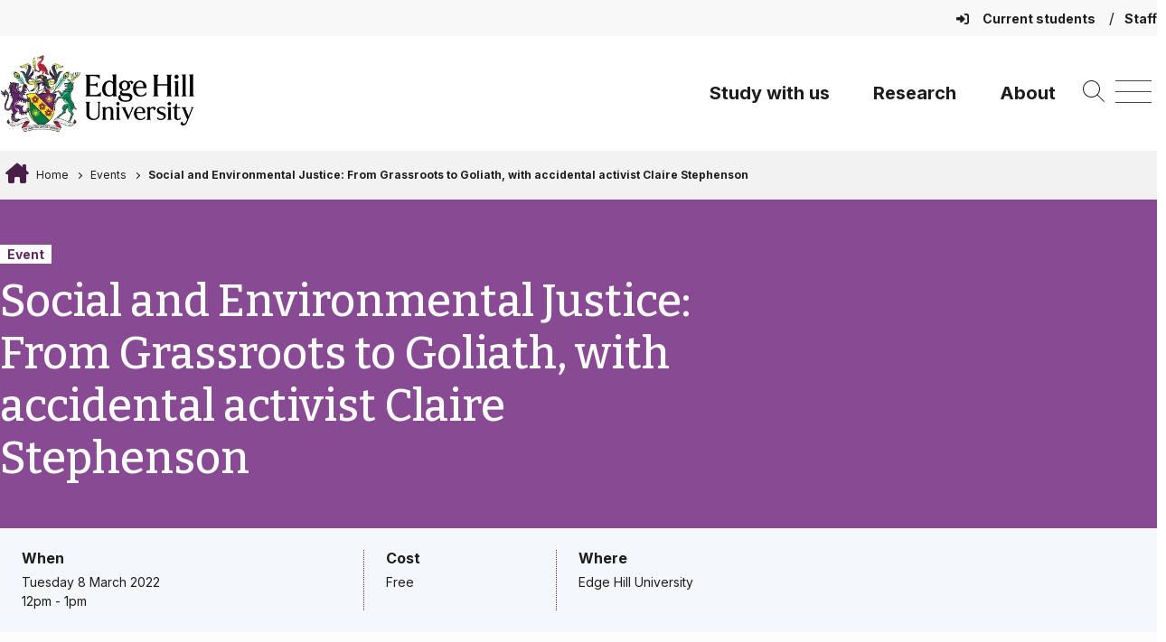

--- FILE ---
content_type: text/html; charset=UTF-8
request_url: https://www.edgehill.ac.uk/event/social-and-environmental-justice-from-grassroots-to-goliath-with-accidental-activist-claire-stephenson/
body_size: 17018
content:
			<!DOCTYPE html>
			<html lang="en-GB">
					<head>
				<meta charset="UTF-8">
				<meta name="viewport" content="width=device-width, initial-scale=1.0" />
				<meta name="theme-color" content="#5F295F" />
				<meta name="pageid" content="10143" />
				<link rel="profile" href="https://gmpg.org/xfn/11">
				<link rel="pingback" href="https://www.edgehill.ac.uk/xmlrpc.php">
				<link rel="preconnect" href="https://fonts.googleapis.com">
				<link rel="preconnect" href="https://fonts.gstatic.com" crossorigin>

				<meta name='robots' content='index, follow, max-image-preview:large, max-snippet:-1, max-video-preview:-1' />

	<!-- This site is optimized with the Yoast SEO plugin v26.6 - https://yoast.com/wordpress/plugins/seo/ -->
	<title>Social and Environmental Justice: From Grassroots to Goliath, with accidental activist Claire Stephenson - Edge Hill University</title>
	<link rel="canonical" href="https://www.edgehill.ac.uk/event/social-and-environmental-justice-from-grassroots-to-goliath-with-accidental-activist-claire-stephenson/" />
	<meta property="og:locale" content="en_GB" />
	<meta property="og:type" content="article" />
	<meta property="og:title" content="Social and Environmental Justice: From Grassroots to Goliath, with accidental activist Claire Stephenson - Edge Hill University" />
	<meta property="og:description" content="Social and Environmental Justice: From Grassroots to Goliath, with accidental activist Claire Stephenson. ISR celebrates Accidental Activists and Advocates for International Women’s Day 2022." />
	<meta property="og:url" content="/event/social-and-environmental-justice-from-grassroots-to-goliath-with-accidental-activist-claire-stephenson/" />
	<meta property="og:site_name" content="Edge Hill University" />
	<meta property="article:modified_time" content="2025-12-02T15:08:21+00:00" />
	<meta property="og:image" content="https://www.edgehill.ac.uk/wp-content/uploads/2022/03/Fracking-signage-640x640-1.jpeg" />
	<meta property="og:image:width" content="640" />
	<meta property="og:image:height" content="640" />
	<meta property="og:image:type" content="image/jpeg" />
	<meta name="twitter:card" content="summary_large_image" />
	<meta name="twitter:label1" content="Est. reading time" />
	<meta name="twitter:data1" content="2 minutes" />
	<script type="application/ld+json" class="yoast-schema-graph">{"@context":"https://schema.org","@graph":[{"@type":"WebPage","@id":"/event/social-and-environmental-justice-from-grassroots-to-goliath-with-accidental-activist-claire-stephenson/","url":"https://www.edgehill.ac.uk/event/social-and-environmental-justice-from-grassroots-to-goliath-with-accidental-activist-claire-stephenson/","name":"Social and Environmental Justice: From Grassroots to Goliath, with accidental activist Claire Stephenson - Edge Hill University","isPartOf":{"@id":"https://www.edgehill.ac.uk/#website"},"primaryImageOfPage":{"@id":"https://www.edgehill.ac.uk/event/social-and-environmental-justice-from-grassroots-to-goliath-with-accidental-activist-claire-stephenson/#primaryimage"},"image":{"@id":"https://www.edgehill.ac.uk/event/social-and-environmental-justice-from-grassroots-to-goliath-with-accidental-activist-claire-stephenson/#primaryimage"},"thumbnailUrl":"https://www.edgehill.ac.uk/wp-content/uploads/2022/03/Fracking-signage-640x640-1.jpeg","datePublished":"2022-03-17T16:31:44+00:00","dateModified":"2025-12-02T15:08:21+00:00","breadcrumb":{"@id":"https://www.edgehill.ac.uk/event/social-and-environmental-justice-from-grassroots-to-goliath-with-accidental-activist-claire-stephenson/#breadcrumb"},"inLanguage":"en-GB","potentialAction":[{"@type":"ReadAction","target":["https://www.edgehill.ac.uk/event/social-and-environmental-justice-from-grassroots-to-goliath-with-accidental-activist-claire-stephenson/"]}]},{"@type":"ImageObject","inLanguage":"en-GB","@id":"https://www.edgehill.ac.uk/event/social-and-environmental-justice-from-grassroots-to-goliath-with-accidental-activist-claire-stephenson/#primaryimage","url":"https://www.edgehill.ac.uk/wp-content/uploads/2022/03/Fracking-signage-640x640-1.jpeg","contentUrl":"https://www.edgehill.ac.uk/wp-content/uploads/2022/03/Fracking-signage-640x640-1.jpeg","width":640,"height":640,"caption":"sign for anti-fracking"},{"@type":"BreadcrumbList","@id":"https://www.edgehill.ac.uk/event/social-and-environmental-justice-from-grassroots-to-goliath-with-accidental-activist-claire-stephenson/#breadcrumb","itemListElement":[{"@type":"ListItem","position":1,"name":"Home","item":"https://www.edgehill.ac.uk/"},{"@type":"ListItem","position":2,"name":"Events","item":"https://www.edgehill.ac.uk/event/"},{"@type":"ListItem","position":3,"name":"Social and Environmental Justice: From Grassroots to Goliath, with accidental activist Claire Stephenson"}]},{"@type":"WebSite","@id":"https://www.edgehill.ac.uk/#website","url":"https://www.edgehill.ac.uk/","name":"Edge Hill University","description":"","publisher":{"@id":"https://www.edgehill.ac.uk/#organization"},"potentialAction":[{"@type":"SearchAction","target":{"@type":"EntryPoint","urlTemplate":"https://www.edgehill.ac.uk/?s={search_term_string}"},"query-input":{"@type":"PropertyValueSpecification","valueRequired":true,"valueName":"search_term_string"}}],"inLanguage":"en-GB"},{"@type":"Organization","@id":"https://www.edgehill.ac.uk/#organization","name":"Edge Hill University","url":"https://www.edgehill.ac.uk/","logo":{"@type":"ImageObject","inLanguage":"en-GB","@id":"https://www.edgehill.ac.uk/#/schema/logo/image/","url":"https://www.edgehill.ac.uk/wp-content/uploads/2022/06/screenshot.png","contentUrl":"https://www.edgehill.ac.uk/wp-content/uploads/2022/06/screenshot.png","width":1200,"height":900,"caption":"Edge Hill University"},"image":{"@id":"https://www.edgehill.ac.uk/#/schema/logo/image/"}}]}</script>
	<!-- / Yoast SEO plugin. -->


<link rel='dns-prefetch' href='//cdnjs.cloudflare.com' />
<link rel='dns-prefetch' href='//cdn.jsdelivr.net' />
<link rel='dns-prefetch' href='//maps.googleapis.com' />
<link rel='dns-prefetch' href='//fonts.googleapis.com' />
<link rel='dns-prefetch' href='//use.typekit.net' />
<link rel="alternate" title="oEmbed (JSON)" type="application/json+oembed" href="https://www.edgehill.ac.uk/wp-json/oembed/1.0/embed?url=https%3A%2F%2Fwww.edgehill.ac.uk%2Fevent%2Fsocial-and-environmental-justice-from-grassroots-to-goliath-with-accidental-activist-claire-stephenson%2F" />
<link rel="alternate" title="oEmbed (XML)" type="text/xml+oembed" href="https://www.edgehill.ac.uk/wp-json/oembed/1.0/embed?url=https%3A%2F%2Fwww.edgehill.ac.uk%2Fevent%2Fsocial-and-environmental-justice-from-grassroots-to-goliath-with-accidental-activist-claire-stephenson%2F&#038;format=xml" />
		<style>
			.lazyload,
			.lazyloading {
				max-width: 100%;
			}
		</style>
		<style id='wp-img-auto-sizes-contain-inline-css'>
img:is([sizes=auto i],[sizes^="auto," i]){contain-intrinsic-size:3000px 1500px}
/*# sourceURL=wp-img-auto-sizes-contain-inline-css */
</style>
<style id='wp-block-library-inline-css'>
:root{--wp-block-synced-color:#7a00df;--wp-block-synced-color--rgb:122,0,223;--wp-bound-block-color:var(--wp-block-synced-color);--wp-editor-canvas-background:#ddd;--wp-admin-theme-color:#007cba;--wp-admin-theme-color--rgb:0,124,186;--wp-admin-theme-color-darker-10:#006ba1;--wp-admin-theme-color-darker-10--rgb:0,107,160.5;--wp-admin-theme-color-darker-20:#005a87;--wp-admin-theme-color-darker-20--rgb:0,90,135;--wp-admin-border-width-focus:2px}@media (min-resolution:192dpi){:root{--wp-admin-border-width-focus:1.5px}}.wp-element-button{cursor:pointer}:root .has-very-light-gray-background-color{background-color:#eee}:root .has-very-dark-gray-background-color{background-color:#313131}:root .has-very-light-gray-color{color:#eee}:root .has-very-dark-gray-color{color:#313131}:root .has-vivid-green-cyan-to-vivid-cyan-blue-gradient-background{background:linear-gradient(135deg,#00d084,#0693e3)}:root .has-purple-crush-gradient-background{background:linear-gradient(135deg,#34e2e4,#4721fb 50%,#ab1dfe)}:root .has-hazy-dawn-gradient-background{background:linear-gradient(135deg,#faaca8,#dad0ec)}:root .has-subdued-olive-gradient-background{background:linear-gradient(135deg,#fafae1,#67a671)}:root .has-atomic-cream-gradient-background{background:linear-gradient(135deg,#fdd79a,#004a59)}:root .has-nightshade-gradient-background{background:linear-gradient(135deg,#330968,#31cdcf)}:root .has-midnight-gradient-background{background:linear-gradient(135deg,#020381,#2874fc)}:root{--wp--preset--font-size--normal:16px;--wp--preset--font-size--huge:42px}.has-regular-font-size{font-size:1em}.has-larger-font-size{font-size:2.625em}.has-normal-font-size{font-size:var(--wp--preset--font-size--normal)}.has-huge-font-size{font-size:var(--wp--preset--font-size--huge)}.has-text-align-center{text-align:center}.has-text-align-left{text-align:left}.has-text-align-right{text-align:right}.has-fit-text{white-space:nowrap!important}#end-resizable-editor-section{display:none}.aligncenter{clear:both}.items-justified-left{justify-content:flex-start}.items-justified-center{justify-content:center}.items-justified-right{justify-content:flex-end}.items-justified-space-between{justify-content:space-between}.screen-reader-text{border:0;clip-path:inset(50%);height:1px;margin:-1px;overflow:hidden;padding:0;position:absolute;width:1px;word-wrap:normal!important}.screen-reader-text:focus{background-color:#ddd;clip-path:none;color:#444;display:block;font-size:1em;height:auto;left:5px;line-height:normal;padding:15px 23px 14px;text-decoration:none;top:5px;width:auto;z-index:100000}html :where(.has-border-color){border-style:solid}html :where([style*=border-top-color]){border-top-style:solid}html :where([style*=border-right-color]){border-right-style:solid}html :where([style*=border-bottom-color]){border-bottom-style:solid}html :where([style*=border-left-color]){border-left-style:solid}html :where([style*=border-width]){border-style:solid}html :where([style*=border-top-width]){border-top-style:solid}html :where([style*=border-right-width]){border-right-style:solid}html :where([style*=border-bottom-width]){border-bottom-style:solid}html :where([style*=border-left-width]){border-left-style:solid}html :where(img[class*=wp-image-]){height:auto;max-width:100%}:where(figure){margin:0 0 1em}html :where(.is-position-sticky){--wp-admin--admin-bar--position-offset:var(--wp-admin--admin-bar--height,0px)}@media screen and (max-width:600px){html :where(.is-position-sticky){--wp-admin--admin-bar--position-offset:0px}}

/*# sourceURL=wp-block-library-inline-css */
</style><style id='wp-block-list-inline-css'>
ol,ul{box-sizing:border-box}:root :where(.wp-block-list.has-background){padding:1.25em 2.375em}
/*# sourceURL=https://www.edgehill.ac.uk/wp-includes/blocks/list/style.min.css */
</style>
<style id='wp-block-paragraph-inline-css'>
.is-small-text{font-size:.875em}.is-regular-text{font-size:1em}.is-large-text{font-size:2.25em}.is-larger-text{font-size:3em}.has-drop-cap:not(:focus):first-letter{float:left;font-size:8.4em;font-style:normal;font-weight:100;line-height:.68;margin:.05em .1em 0 0;text-transform:uppercase}body.rtl .has-drop-cap:not(:focus):first-letter{float:none;margin-left:.1em}p.has-drop-cap.has-background{overflow:hidden}:root :where(p.has-background){padding:1.25em 2.375em}:where(p.has-text-color:not(.has-link-color)) a{color:inherit}p.has-text-align-left[style*="writing-mode:vertical-lr"],p.has-text-align-right[style*="writing-mode:vertical-rl"]{rotate:180deg}
/*# sourceURL=https://www.edgehill.ac.uk/wp-includes/blocks/paragraph/style.min.css */
</style>
<style id='global-styles-inline-css'>
:root{--wp--preset--aspect-ratio--square: 1;--wp--preset--aspect-ratio--4-3: 4/3;--wp--preset--aspect-ratio--3-4: 3/4;--wp--preset--aspect-ratio--3-2: 3/2;--wp--preset--aspect-ratio--2-3: 2/3;--wp--preset--aspect-ratio--16-9: 16/9;--wp--preset--aspect-ratio--9-16: 9/16;--wp--preset--color--black: #000000;--wp--preset--color--cyan-bluish-gray: #abb8c3;--wp--preset--color--white: #ffffff;--wp--preset--color--pale-pink: #f78da7;--wp--preset--color--vivid-red: #cf2e2e;--wp--preset--color--luminous-vivid-orange: #ff6900;--wp--preset--color--luminous-vivid-amber: #fcb900;--wp--preset--color--light-green-cyan: #7bdcb5;--wp--preset--color--vivid-green-cyan: #00d084;--wp--preset--color--pale-cyan-blue: #8ed1fc;--wp--preset--color--vivid-cyan-blue: #0693e3;--wp--preset--color--vivid-purple: #9b51e0;--wp--preset--gradient--vivid-cyan-blue-to-vivid-purple: linear-gradient(135deg,rgb(6,147,227) 0%,rgb(155,81,224) 100%);--wp--preset--gradient--light-green-cyan-to-vivid-green-cyan: linear-gradient(135deg,rgb(122,220,180) 0%,rgb(0,208,130) 100%);--wp--preset--gradient--luminous-vivid-amber-to-luminous-vivid-orange: linear-gradient(135deg,rgb(252,185,0) 0%,rgb(255,105,0) 100%);--wp--preset--gradient--luminous-vivid-orange-to-vivid-red: linear-gradient(135deg,rgb(255,105,0) 0%,rgb(207,46,46) 100%);--wp--preset--gradient--very-light-gray-to-cyan-bluish-gray: linear-gradient(135deg,rgb(238,238,238) 0%,rgb(169,184,195) 100%);--wp--preset--gradient--cool-to-warm-spectrum: linear-gradient(135deg,rgb(74,234,220) 0%,rgb(151,120,209) 20%,rgb(207,42,186) 40%,rgb(238,44,130) 60%,rgb(251,105,98) 80%,rgb(254,248,76) 100%);--wp--preset--gradient--blush-light-purple: linear-gradient(135deg,rgb(255,206,236) 0%,rgb(152,150,240) 100%);--wp--preset--gradient--blush-bordeaux: linear-gradient(135deg,rgb(254,205,165) 0%,rgb(254,45,45) 50%,rgb(107,0,62) 100%);--wp--preset--gradient--luminous-dusk: linear-gradient(135deg,rgb(255,203,112) 0%,rgb(199,81,192) 50%,rgb(65,88,208) 100%);--wp--preset--gradient--pale-ocean: linear-gradient(135deg,rgb(255,245,203) 0%,rgb(182,227,212) 50%,rgb(51,167,181) 100%);--wp--preset--gradient--electric-grass: linear-gradient(135deg,rgb(202,248,128) 0%,rgb(113,206,126) 100%);--wp--preset--gradient--midnight: linear-gradient(135deg,rgb(2,3,129) 0%,rgb(40,116,252) 100%);--wp--preset--font-size--small: 13px;--wp--preset--font-size--medium: 20px;--wp--preset--font-size--large: 36px;--wp--preset--font-size--x-large: 42px;--wp--preset--spacing--20: 0.44rem;--wp--preset--spacing--30: 0.67rem;--wp--preset--spacing--40: 1rem;--wp--preset--spacing--50: 1.5rem;--wp--preset--spacing--60: 2.25rem;--wp--preset--spacing--70: 3.38rem;--wp--preset--spacing--80: 5.06rem;--wp--preset--shadow--natural: 6px 6px 9px rgba(0, 0, 0, 0.2);--wp--preset--shadow--deep: 12px 12px 50px rgba(0, 0, 0, 0.4);--wp--preset--shadow--sharp: 6px 6px 0px rgba(0, 0, 0, 0.2);--wp--preset--shadow--outlined: 6px 6px 0px -3px rgb(255, 255, 255), 6px 6px rgb(0, 0, 0);--wp--preset--shadow--crisp: 6px 6px 0px rgb(0, 0, 0);}.wp-block-media-text{--wp--preset--color--primary: #ffffff;--wp--preset--color--secondary: #2D2926;}:root { --wp--style--global--content-size: 1200px;--wp--style--global--wide-size: 100%; }:where(body) { margin: 0; }.wp-site-blocks > .alignleft { float: left; margin-right: 2em; }.wp-site-blocks > .alignright { float: right; margin-left: 2em; }.wp-site-blocks > .aligncenter { justify-content: center; margin-left: auto; margin-right: auto; }:where(.is-layout-flex){gap: 0.5em;}:where(.is-layout-grid){gap: 0.5em;}.is-layout-flow > .alignleft{float: left;margin-inline-start: 0;margin-inline-end: 2em;}.is-layout-flow > .alignright{float: right;margin-inline-start: 2em;margin-inline-end: 0;}.is-layout-flow > .aligncenter{margin-left: auto !important;margin-right: auto !important;}.is-layout-constrained > .alignleft{float: left;margin-inline-start: 0;margin-inline-end: 2em;}.is-layout-constrained > .alignright{float: right;margin-inline-start: 2em;margin-inline-end: 0;}.is-layout-constrained > .aligncenter{margin-left: auto !important;margin-right: auto !important;}.is-layout-constrained > :where(:not(.alignleft):not(.alignright):not(.alignfull)){max-width: var(--wp--style--global--content-size);margin-left: auto !important;margin-right: auto !important;}.is-layout-constrained > .alignwide{max-width: var(--wp--style--global--wide-size);}body .is-layout-flex{display: flex;}.is-layout-flex{flex-wrap: wrap;align-items: center;}.is-layout-flex > :is(*, div){margin: 0;}body .is-layout-grid{display: grid;}.is-layout-grid > :is(*, div){margin: 0;}body{padding-top: 0px;padding-right: 0px;padding-bottom: 0px;padding-left: 0px;}a:where(:not(.wp-element-button)){text-decoration: underline;}:root :where(.wp-element-button, .wp-block-button__link){background-color: #32373c;border-width: 0;color: #fff;font-family: inherit;font-size: inherit;font-style: inherit;font-weight: inherit;letter-spacing: inherit;line-height: inherit;padding-top: calc(0.667em + 2px);padding-right: calc(1.333em + 2px);padding-bottom: calc(0.667em + 2px);padding-left: calc(1.333em + 2px);text-decoration: none;text-transform: inherit;}.has-black-color{color: var(--wp--preset--color--black) !important;}.has-cyan-bluish-gray-color{color: var(--wp--preset--color--cyan-bluish-gray) !important;}.has-white-color{color: var(--wp--preset--color--white) !important;}.has-pale-pink-color{color: var(--wp--preset--color--pale-pink) !important;}.has-vivid-red-color{color: var(--wp--preset--color--vivid-red) !important;}.has-luminous-vivid-orange-color{color: var(--wp--preset--color--luminous-vivid-orange) !important;}.has-luminous-vivid-amber-color{color: var(--wp--preset--color--luminous-vivid-amber) !important;}.has-light-green-cyan-color{color: var(--wp--preset--color--light-green-cyan) !important;}.has-vivid-green-cyan-color{color: var(--wp--preset--color--vivid-green-cyan) !important;}.has-pale-cyan-blue-color{color: var(--wp--preset--color--pale-cyan-blue) !important;}.has-vivid-cyan-blue-color{color: var(--wp--preset--color--vivid-cyan-blue) !important;}.has-vivid-purple-color{color: var(--wp--preset--color--vivid-purple) !important;}.has-black-background-color{background-color: var(--wp--preset--color--black) !important;}.has-cyan-bluish-gray-background-color{background-color: var(--wp--preset--color--cyan-bluish-gray) !important;}.has-white-background-color{background-color: var(--wp--preset--color--white) !important;}.has-pale-pink-background-color{background-color: var(--wp--preset--color--pale-pink) !important;}.has-vivid-red-background-color{background-color: var(--wp--preset--color--vivid-red) !important;}.has-luminous-vivid-orange-background-color{background-color: var(--wp--preset--color--luminous-vivid-orange) !important;}.has-luminous-vivid-amber-background-color{background-color: var(--wp--preset--color--luminous-vivid-amber) !important;}.has-light-green-cyan-background-color{background-color: var(--wp--preset--color--light-green-cyan) !important;}.has-vivid-green-cyan-background-color{background-color: var(--wp--preset--color--vivid-green-cyan) !important;}.has-pale-cyan-blue-background-color{background-color: var(--wp--preset--color--pale-cyan-blue) !important;}.has-vivid-cyan-blue-background-color{background-color: var(--wp--preset--color--vivid-cyan-blue) !important;}.has-vivid-purple-background-color{background-color: var(--wp--preset--color--vivid-purple) !important;}.has-black-border-color{border-color: var(--wp--preset--color--black) !important;}.has-cyan-bluish-gray-border-color{border-color: var(--wp--preset--color--cyan-bluish-gray) !important;}.has-white-border-color{border-color: var(--wp--preset--color--white) !important;}.has-pale-pink-border-color{border-color: var(--wp--preset--color--pale-pink) !important;}.has-vivid-red-border-color{border-color: var(--wp--preset--color--vivid-red) !important;}.has-luminous-vivid-orange-border-color{border-color: var(--wp--preset--color--luminous-vivid-orange) !important;}.has-luminous-vivid-amber-border-color{border-color: var(--wp--preset--color--luminous-vivid-amber) !important;}.has-light-green-cyan-border-color{border-color: var(--wp--preset--color--light-green-cyan) !important;}.has-vivid-green-cyan-border-color{border-color: var(--wp--preset--color--vivid-green-cyan) !important;}.has-pale-cyan-blue-border-color{border-color: var(--wp--preset--color--pale-cyan-blue) !important;}.has-vivid-cyan-blue-border-color{border-color: var(--wp--preset--color--vivid-cyan-blue) !important;}.has-vivid-purple-border-color{border-color: var(--wp--preset--color--vivid-purple) !important;}.has-vivid-cyan-blue-to-vivid-purple-gradient-background{background: var(--wp--preset--gradient--vivid-cyan-blue-to-vivid-purple) !important;}.has-light-green-cyan-to-vivid-green-cyan-gradient-background{background: var(--wp--preset--gradient--light-green-cyan-to-vivid-green-cyan) !important;}.has-luminous-vivid-amber-to-luminous-vivid-orange-gradient-background{background: var(--wp--preset--gradient--luminous-vivid-amber-to-luminous-vivid-orange) !important;}.has-luminous-vivid-orange-to-vivid-red-gradient-background{background: var(--wp--preset--gradient--luminous-vivid-orange-to-vivid-red) !important;}.has-very-light-gray-to-cyan-bluish-gray-gradient-background{background: var(--wp--preset--gradient--very-light-gray-to-cyan-bluish-gray) !important;}.has-cool-to-warm-spectrum-gradient-background{background: var(--wp--preset--gradient--cool-to-warm-spectrum) !important;}.has-blush-light-purple-gradient-background{background: var(--wp--preset--gradient--blush-light-purple) !important;}.has-blush-bordeaux-gradient-background{background: var(--wp--preset--gradient--blush-bordeaux) !important;}.has-luminous-dusk-gradient-background{background: var(--wp--preset--gradient--luminous-dusk) !important;}.has-pale-ocean-gradient-background{background: var(--wp--preset--gradient--pale-ocean) !important;}.has-electric-grass-gradient-background{background: var(--wp--preset--gradient--electric-grass) !important;}.has-midnight-gradient-background{background: var(--wp--preset--gradient--midnight) !important;}.has-small-font-size{font-size: var(--wp--preset--font-size--small) !important;}.has-medium-font-size{font-size: var(--wp--preset--font-size--medium) !important;}.has-large-font-size{font-size: var(--wp--preset--font-size--large) !important;}.has-x-large-font-size{font-size: var(--wp--preset--font-size--x-large) !important;}.wp-block-media-text.has-primary-color{color: var(--wp--preset--color--primary) !important;}.wp-block-media-text.has-secondary-color{color: var(--wp--preset--color--secondary) !important;}.wp-block-media-text.has-primary-background-color{background-color: var(--wp--preset--color--primary) !important;}.wp-block-media-text.has-secondary-background-color{background-color: var(--wp--preset--color--secondary) !important;}.wp-block-media-text.has-primary-border-color{border-color: var(--wp--preset--color--primary) !important;}.wp-block-media-text.has-secondary-border-color{border-color: var(--wp--preset--color--secondary) !important;}
/*# sourceURL=global-styles-inline-css */
</style>

<link rel='stylesheet' id='ehu-block-pattern-css-css' href='https://www.edgehill.ac.uk/wp-content/ehu-plugins/ehu-blocks/ehu-block-patterns/assets/style.css?id=9d10f259f0f417ef54a8119289938542?ver=6.9' media='all' />
<link rel='stylesheet' id='ehu-card-css-css' href='https://www.edgehill.ac.uk/wp-content/ehu-plugins/ehu-blocks/ehu-card/assets/ehu-card.css?id=74254935218ed2809e986ff921004db2?ver=1768902571' media='all' />
<link rel='stylesheet' id='ehu-course-list-css-css' href='https://www.edgehill.ac.uk/wp-content/ehu-plugins/ehu-blocks/ehu-course-list/assets/ehu-course-list.css?id=891b580bbfdc84c9f3da647111053248?ver=1768902571' media='all' />
<link rel='stylesheet' id='ehu-course-search-css-css' href='https://www.edgehill.ac.uk/wp-content/ehu-plugins/ehu-blocks/ehu-course-search/assets/ehu-course-search.css?id=9489a91aedab944ac2b75bbf73862874?ver=1768902571' media='all' />
<link rel='stylesheet' id='ehu-expanding-box-css-css' href='https://www.edgehill.ac.uk/wp-content/ehu-plugins/ehu-blocks/ehu-expanding-box/assets/ehu-expanding-box.css?id=22b60c29741d0b6e4880cb01a4e1970e?ver=1768902571' media='all' />
<link rel='stylesheet' id='ehu-icon-panel-css-css' href='https://www.edgehill.ac.uk/wp-content/ehu-plugins/ehu-blocks/ehu-icon-panel/assets/ehu-icon-panel.css?id=8e779f251a441dfe0d08fe56b2cd881f?ver=1768902571' media='all' />
<link rel='stylesheet' id='ehu-news-list-css-css' href='https://www.edgehill.ac.uk/wp-content/ehu-plugins/ehu-blocks/ehu-news-list/assets/ehu-news-list.css?id=6f08d178e32202e4dfd2207471dff7fa?ver=1768902571' media='all' />
<link rel='stylesheet' id='ehu-promo-panel-css-css' href='https://www.edgehill.ac.uk/wp-content/ehu-plugins/ehu-blocks/ehu-promo-panel/assets/ehu-promo-panel.css?id=2e7f203ff7a3344f005f850e0a885e7d?ver=1768902571' media='all' />
<link rel='stylesheet' id='ehu-subject-list-css-css' href='https://www.edgehill.ac.uk/wp-content/ehu-plugins/ehu-blocks/ehu-subject-list/assets/ehu-subject-list.css?id=282263bd6280aecac38ef3f1338cb2c6?ver=1768902571' media='all' />
<link rel='stylesheet' id='ehu-tab-heading-css-css' href='https://www.edgehill.ac.uk/wp-content/ehu-plugins/ehu-blocks/ehu-tab-heading/assets/ehu-tab-heading.css?id=cd49212424dfdbcee358a49c87919c86?ver=1768902571' media='all' />
<link rel='stylesheet' id='ehu-group-css-css' href='https://www.edgehill.ac.uk/wp-content/ehu-plugins/ehu-blocks/block-styles/group/style.css?id=320eef0c70f5160f43663dbbfc506580?ver=6.9' media='all' />
<link rel='stylesheet' id='list-css-css' href='https://www.edgehill.ac.uk/wp-content/ehu-plugins/ehu-blocks/block-styles/list/style.css?id=75e14c0bbfa86b125535d3aed83fa7be?ver=6.9' media='all' />
<link rel='stylesheet' id='ehu-paragraph-css-css' href='https://www.edgehill.ac.uk/wp-content/ehu-plugins/ehu-blocks/block-styles/paragraph/style.css?id=f7b3d5265ecad8457e8c95189a38b520?ver=6.9' media='all' />
<link rel='stylesheet' id='slick-css-css' href='https://cdn.jsdelivr.net/npm/slick-carousel@1.8.1/slick/slick.css?ver=1.8.1' media='all' />
<link rel='stylesheet' id='slick-theme-css-css' href='https://cdn.jsdelivr.net/npm/slick-carousel@1.8.1/slick/slick-theme.css?ver=1.8.1' media='all' />
<link rel='stylesheet' id='sticky-in-page-menu-css-css' href='https://www.edgehill.ac.uk/wp-content/ehu-plugins/ehu-sticky-in-page-menu/assets/css/sticky-in-page-menu.css?id=8489e844a9f8d4fc2296c6a01c3ffa52?ver=1768902571' media='' />
<link rel='stylesheet' id='mptt-style-css' href='https://www.edgehill.ac.uk/wp-content/plugins/mp-timetable/media/css/style.css?ver=2.4.16' media='all' />
<link rel='stylesheet' id='ehu-acf-maps.css-css' href='https://www.edgehill.ac.uk/wp-content/ehu-plugins/ehu-acf/assets/css/ehu-acf-maps.css?id=ecf1292405445b93dd19df371180b82f?ver=1.88' media='all' />
<link rel='stylesheet' id='iziModal.css-css' href='https://www.edgehill.ac.uk/wp-content/ehu-plugins/ehu-modal/assets/css/vendor/iziModal.css?id=1b2e24c6de7cd4fcae55e95c5f3ad7cb?ver=1.0' media='all' />
<link rel='stylesheet' id='ehu-modal-window.css-css' href='https://www.edgehill.ac.uk/wp-content/ehu-plugins/ehu-modal/assets/css/ehu-modal-window.css?id=c83858c729340e6f59321f3c8cbb0b4b?ver=1.0' media='all' />
<link rel='stylesheet' id='ehu-toast-notifications-material.icons.css-css' href='https://fonts.googleapis.com/icon?family=Material+Icons&#038;ver=1.0' media='all' />
<link rel='stylesheet' id='ehu-toast-notifications-notyf.min.css-css' href='https://www.edgehill.ac.uk/wp-content/ehu-plugins/ehu-toast/assets/css/vendor/notyf.min.css?id=7c9eb35d06b7421dd9e4e17ddb331a5c?ver=1.0' media='all' />
<link rel='stylesheet' id='ehu-pp-toolbar-css' href='https://www.edgehill.ac.uk/wp-content/ehu-plugins/ehu-wordpress-www/assets/css/pp-toolbar.css?id=86877748ac573103e6b7546e592919ce?ver=1.0.25' media='all' />
<link rel='stylesheet' id='ehu-wordpress-colors-styles-css' href='https://www.edgehill.ac.uk/wp-content/ehu-plugins/ehu-wordpress/assets/css/ehu-wordpress-colors.css?id=5a489e7af8131af291fc520f78b3c5a0?ver=1.0.3' media='all' />
<link rel='stylesheet' id='ehu-wordpress-admin-styles-css' href='https://www.edgehill.ac.uk/wp-content/ehu-plugins/ehu-wordpress/assets/css/ehu-wordpress-admin.css?id=f2316fe81e318da10087117f569d8dd3?ver=1.0.4' media='all' />
<link rel='stylesheet' id='ehu-algolia-search.css-css' href='https://www.edgehill.ac.uk/wp-content/ehu-plugins/ehu-search/assets/css/ehu-algolia-search.css?id=36705afb3eb05d07eb196c5b32e3a607?ver=1.1.8' media='all' />
<link rel='stylesheet' id='ehu_wp_theme_2021_style-css' href='https://www.edgehill.ac.uk/wp-content/ehu-themes/ehu-wordpress-theme/assets/css/styles.css?id=b95ece9a9953905d2af69e66aff3690f?ver=0.1.3' media='all' />
<link rel='stylesheet' id='ehu_wp_theme_custom_style-css' href='https://www.edgehill.ac.uk/wp-content/ehu-themes/ehu-wordpress-theme/assets/css/customiser.css?id=bf8dffe8a8696064ce890ae43a3c7700?ver=6.9' media='all' />
<link rel='stylesheet' id='slick-theme.min.css-css' href='https://cdnjs.cloudflare.com/ajax/libs/slick-carousel/1.8.1/slick-theme.min.css?ver=1.8.1' media='all' />
<link rel='stylesheet' id='slick.css-css' href='https://cdn.jsdelivr.net/npm/slick-carousel@1.8.1/slick/slick.css?ver=1.8.1' media='all' />
<link rel='stylesheet' id='ehu_wp_theme_2021_typekit_fonts-css' href='https://use.typekit.net/evs8iht.css' media='all' />
<link rel='stylesheet' id='ehu_wp_theme_2021_google_fonts_1-css' href='https://fonts.googleapis.com/css2?family=Bitter:wght@300;400;500;700&#038;family=Montserrat:wght@400;700&#038;family=Open+Sans:wght@400;700&#038;family=Inter:wght@400;500;600;700&#038;family=Lato:wght@400;700&#038;display=swap' media='all' />
<link rel='stylesheet' id='ehu_fontawesome_css-css' href='https://www.edgehill.ac.uk/wp-content/ehu-themes/ehu-wordpress-theme/assets/fontawesome/css/fontawesome.css?id=ab5722ac571972929ced8fd7bfe9dd57' media='all' />
<link rel='stylesheet' id='ehu_fontawesome_brands_css-css' href='https://www.edgehill.ac.uk/wp-content/ehu-themes/ehu-wordpress-theme/assets/fontawesome/css/brands.css?id=31a8ab515b54f000a64aace20fdc4a05' media='all' />
<link rel='stylesheet' id='ehu_fontawesome_regular_css-css' href='https://www.edgehill.ac.uk/wp-content/ehu-themes/ehu-wordpress-theme/assets/fontawesome/css/regular.css?id=f9f488e7e040b0a3eb0367ad34ff35b3' media='all' />
<link rel='stylesheet' id='ehu_fontawesome_solid_css-css' href='https://www.edgehill.ac.uk/wp-content/ehu-themes/ehu-wordpress-theme/assets/fontawesome/css/solid.css?id=168ff81c59d5f0e11c0991eaaa0200e1' media='all' />
<link rel='stylesheet' id='ehu_fontawesome_v5_css-css' href='https://www.edgehill.ac.uk/wp-content/ehu-themes/ehu-wordpress-theme/assets/fontawesome/css/v5-font-face.css?id=4f6b13e3d416dddf6042ea7f72327b91' media='all' />
<link rel='stylesheet' id='ql-news-card-style-css' href='https://www.edgehill.ac.uk/wp-content/ehu-themes/ehu-wordpress-theme/block-variations/ql-news-card.css?id=51db2d62faaf7350ce5c3b22186c6df6?ver=1.0.0' media='all' />
<link rel='stylesheet' id='tablepress-default-css' href='https://www.edgehill.ac.uk/wp-content/plugins/tablepress/css/build/default.css?ver=3.2.6' media='all' />
<script src="https://www.edgehill.ac.uk/wp-includes/js/jquery/jquery.min.js?ver=3.7.1" id="jquery-core-js" nonce="b8896bafd0332ba929ce69eb671340fa"></script>
<script src="https://www.edgehill.ac.uk/wp-includes/js/jquery/jquery-migrate.min.js?ver=3.4.1" id="jquery-migrate-js" nonce="b8896bafd0332ba929ce69eb671340fa"></script>
<script id="file_uploads_nfpluginsettings-js-extra" nonce="b8896bafd0332ba929ce69eb671340fa">
var params = {"clearLogRestUrl":"https://www.edgehill.ac.uk/wp-json/nf-file-uploads/debug-log/delete-all","clearLogButtonId":"file_uploads_clear_debug_logger","downloadLogRestUrl":"https://www.edgehill.ac.uk/wp-json/nf-file-uploads/debug-log/get-all","downloadLogButtonId":"file_uploads_download_debug_logger"};
//# sourceURL=file_uploads_nfpluginsettings-js-extra
</script>
<script src="https://www.edgehill.ac.uk/wp-content/pro-plugins/ninja-forms-uploads/assets/js/nfpluginsettings.js?ver=3.3.22" id="file_uploads_nfpluginsettings-js" nonce="b8896bafd0332ba929ce69eb671340fa"></script>
<script src="https://www.edgehill.ac.uk/wp-content/ehu-plugins/ehu-blocks/ehu-graphs/assets/ehu-graphs.js?id=3706351770cda66d38ac4e53e158732f?ver=1768902571" id="ehu-graphs-js-js" nonce="b8896bafd0332ba929ce69eb671340fa"></script>
<script src="https://cdnjs.cloudflare.com/ajax/libs/Chart.js/3.9.1/chart.min.js?ver=2.9.4" id="chart.js-js" nonce="b8896bafd0332ba929ce69eb671340fa"></script>
<script src="https://www.edgehill.ac.uk/wp-content/ehu-plugins/ehu-sticky-in-page-menu/assets/js/sticky-in-page-menu.js?id=df639c4d46c1f4176a25206c261a4afc?ver=1768902571" id="sticky-in-page-menu-js-js" nonce="b8896bafd0332ba929ce69eb671340fa"></script>
<script src="https://maps.googleapis.com/maps/api/js?key=AIzaSyBWdPu6kvgSr8bNYnTyXkNO20WujuQUn2c&amp;ver=2.0" id="googlemaps.js-js" nonce="b8896bafd0332ba929ce69eb671340fa"></script>
<script src="https://www.edgehill.ac.uk/wp-content/ehu-plugins/ehu-acf/assets/js/vendor/gmaps.js?id=8d9f94f2fda223092d9a0eef7acc414e?ver=1.0" id="gmaps.js-js" nonce="b8896bafd0332ba929ce69eb671340fa"></script>
<script src="https://www.edgehill.ac.uk/wp-content/ehu-plugins/ehu-acf/assets/js/vendor/gmaps.overlays.js?id=c758f26a28dbc9204d976a0458ff5bc3?ver=1.0" id="gmaps.overlays.js-js" nonce="b8896bafd0332ba929ce69eb671340fa"></script>
<script src="https://www.edgehill.ac.uk/wp-content/ehu-plugins/ehu-acf/assets/js/ehu-acf-gmap.js?id=ebe929ee5a4474efea36bbba103339f9?ver=1.56" id="ehu-acf-gmap.js-js" nonce="b8896bafd0332ba929ce69eb671340fa"></script>
<script src="https://www.edgehill.ac.uk/wp-content/ehu-plugins/ehu-acf/assets/js/ehu-acf-maps.js?id=d14ac19c468ac74d37c0897538b77448?ver=1.91" id="ehu-acf-maps.js-js" nonce="b8896bafd0332ba929ce69eb671340fa"></script>
<script src="https://www.edgehill.ac.uk/wp-content/ehu-plugins/ehu-acf/assets/js/vendor/panzoom.min.js?id=bf1c12d067c2099aff9924c5a8aafcc1?ver=1.0" id="panzoom.min.js-js" nonce="b8896bafd0332ba929ce69eb671340fa"></script>
<script src="https://www.edgehill.ac.uk/wp-content/ehu-plugins/ehu-acf/assets/js/ehu-acf-imagemap.js?id=a0048010da2de1ecdf03f516bf4b371e?ver=1.0" id="ehu-acf-imagemap.js-js" nonce="b8896bafd0332ba929ce69eb671340fa"></script>
<script src="https://www.edgehill.ac.uk/wp-content/ehu-plugins/ehu-modal/assets/js/vendor/iziModal.js?id=a0d8f29313e3602141fedd13f692e60e?ver=1.0" id="iziModal.js-js" nonce="b8896bafd0332ba929ce69eb671340fa"></script>
<script src="https://www.edgehill.ac.uk/wp-content/ehu-plugins/ehu-modal/assets/js/ehu-modal-window.js?id=b0ee1d4eeb52814c0bc69d588a2cec4e?ver=1.488" id="ehu-modal-window.js-js" nonce="b8896bafd0332ba929ce69eb671340fa"></script>
<script src="https://www.edgehill.ac.uk/wp-content/ehu-plugins/ehu-toast/assets/js/vendor/js.cookie.min.js?id=7e0155f6c3590d48f36972ce74d1dd18?ver=1.0" id="ehu-toast-notifications-js.cookie.min.js-js" nonce="b8896bafd0332ba929ce69eb671340fa"></script>
<script src="https://www.edgehill.ac.uk/wp-content/ehu-plugins/ehu-toast/assets/js/ehu-toast-notifications-config.js?id=e5bad1ed67d0a4ee208240d9a9efc81c?ver=1.25" id="ehu-toast-notifications-config.js-js" nonce="b8896bafd0332ba929ce69eb671340fa"></script>
<script src="https://www.edgehill.ac.uk/wp-content/ehu-plugins/ehu-toast/assets/js/ehu-toast-notifications.js?id=3328535727a9c66661b34fec11ecfdc9?ver=1.25" id="ehu-toast-notifications.js-js" nonce="b8896bafd0332ba929ce69eb671340fa"></script>
<script src="https://www.edgehill.ac.uk/wp-content/ehu-plugins/ehu-locations/assets/js/ehu-acf-imagemap.js?id=a0048010da2de1ecdf03f516bf4b371e?ver=1768902571" id="ehu-acf-imagemap-js-js" nonce="b8896bafd0332ba929ce69eb671340fa"></script>
<script src="https://cdnjs.cloudflare.com/ajax/libs/jquery-modal/0.9.1/jquery.modal.min.js?ver=1" id="ehu-modal-js-js" nonce="b8896bafd0332ba929ce69eb671340fa"></script>
<script src="https://www.edgehill.ac.uk/wp-content/ehu-plugins/ehu-search/assets/js/vendor/algoliasearch-lite.umd.js?id=44bbe9a3b727dfb7b215066841221351?ver=4.14.2" id="algoliasearch-lite.umd.js-js" nonce="b8896bafd0332ba929ce69eb671340fa"></script>
<script src="https://www.edgehill.ac.uk/wp-content/ehu-plugins/ehu-search/assets/js/vendor/instantsearch.production.min.js?id=efbfce40c0e3f7f9850d7a4d9d52a785?ver=4.79.1" id="instantsearch.production.min.js-js" nonce="b8896bafd0332ba929ce69eb671340fa"></script>
<script src="https://www.edgehill.ac.uk/wp-content/ehu-plugins/ehu-search/assets/js/vendor/typesense-instantsearch-adapter.min.js?id=7b40d0c270ebe771939fdd5a507dd1c5?ver=2.9.0" id="typesense-instantsearch-adapter.min.js-js" nonce="b8896bafd0332ba929ce69eb671340fa"></script>
<script src="https://www.edgehill.ac.uk/wp-content/ehu-plugins/ehu-search/assets/js/vendor/search-insights.min.js?id=649de3df1f6686bbb1323a56a4a2e03d?ver=2.6.0" id="search-insights.min.js-js" nonce="b8896bafd0332ba929ce69eb671340fa"></script>
<script src="https://www.edgehill.ac.uk/wp-content/ehu-plugins/ehu-search/assets/js/ehu-algolia-search.js?id=349f2ebcce2ca71b0b973ab60a4d3c62?ver=4.5.1.75" id="ehu-algolia-search.js-js" nonce="b8896bafd0332ba929ce69eb671340fa"></script>
<script src="https://www.edgehill.ac.uk/wp-content/ehu-plugins/ehu-search/assets/js/ehu-algolia.js?id=644554fe851f2be43584015b2f1812e3?ver=1.1.9" id="ehu-algolia.js-js" nonce="b8896bafd0332ba929ce69eb671340fa"></script>
<script src="https://www.edgehill.ac.uk/wp-content/ehu-themes/ehu-wordpress-theme/assets/js/scripts.js?id=033cd2723ec7c23d2b2ed36e5c7e9d79?ver=0.1.3" id="ehu_wp_theme_2021_script-js" nonce="b8896bafd0332ba929ce69eb671340fa"></script>
<script src="https://cdnjs.cloudflare.com/ajax/libs/slick-carousel/1.8.1/slick.min.js?ver=1.8.1" id="slick.min.js-js" nonce="b8896bafd0332ba929ce69eb671340fa"></script>
<link rel="https://api.w.org/" href="https://www.edgehill.ac.uk/wp-json/" /><link rel="alternate" title="JSON" type="application/json" href="https://www.edgehill.ac.uk/wp-json/wp/v2/event/10143" /><link rel="EditURI" type="application/rsd+xml" title="RSD" href="https://www.edgehill.ac.uk/xmlrpc.php?rsd" />
<link rel='shortlink' href='https://www.edgehill.ac.uk/?p=10143' />
<noscript><style type="text/css">.mptt-shortcode-wrapper .mptt-shortcode-table:first-of-type{display:table!important}.mptt-shortcode-wrapper .mptt-shortcode-table .mptt-event-container:hover{height:auto!important;min-height:100%!important}body.mprm_ie_browser .mptt-shortcode-wrapper .mptt-event-container{height:auto!important}@media (max-width:767px){.mptt-shortcode-wrapper .mptt-shortcode-table:first-of-type{display:none!important}}</style></noscript><!-- Stream WordPress user activity plugin v4.1.1 -->
		<script>
			document.documentElement.className = document.documentElement.className.replace('no-js', 'js');
		</script>
				<style>
			.no-js img.lazyload {
				display: none;
			}

			figure.wp-block-image img.lazyloading {
				min-width: 150px;
			}

			.lazyload,
			.lazyloading {
				--smush-placeholder-width: 100px;
				--smush-placeholder-aspect-ratio: 1/1;
				width: var(--smush-image-width, var(--smush-placeholder-width)) !important;
				aspect-ratio: var(--smush-image-aspect-ratio, var(--smush-placeholder-aspect-ratio)) !important;
			}

						.lazyload, .lazyloading {
				opacity: 0;
			}

			.lazyloaded {
				opacity: 1;
				transition: opacity 400ms;
				transition-delay: 0ms;
			}

					</style>
		<link rel="icon" href="https://www.edgehill.ac.uk/wp-content/uploads/2025/06/favicon-150x150.webp" sizes="32x32" />
<link rel="icon" href="https://www.edgehill.ac.uk/wp-content/uploads/2025/06/favicon.webp" sizes="192x192" />
<link rel="apple-touch-icon" href="https://www.edgehill.ac.uk/wp-content/uploads/2025/06/favicon.webp" />
<meta name="msapplication-TileImage" content="https://www.edgehill.ac.uk/wp-content/uploads/2025/06/favicon.webp" />
			</head>
					<!-- Google Tag Manager -->
			<script>
				(function(w, d, s, l, i) {
					w[l] = w[l] || [];
					w[l].push({
						'gtm.start': new Date().getTime(),
						event: 'gtm.js'
					});
					var f = d.getElementsByTagName(s)[0],
						j = d.createElement(s),
						dl = l != 'dataLayer' ? '&l=' + l : '';
					j.async = true;
					j.src =
						'https://www.googletagmanager.com/gtm.js?id=' + i + dl;
					f.parentNode.insertBefore(j, f);
				})(window, document, 'script', 'dataLayer', 'GTM-T642NF6');
			</script>
			<!-- End Google Tag Manager -->
					<!-- Google Tag Manager (noscript) -->
			<noscript><iframe data-src="https://www.googletagmanager.com/ns.html?id=GTM-T642NF6" height="0" width="0" style="display:none;visibility:hidden" src="[data-uri]" class="lazyload" data-load-mode="1"></iframe></noscript>
			<!-- End Google Tag Manager (noscript) -->
					<body class="wp-singular event-template-default single single-event postid-10143 wp-theme-ehu-wordpress-theme">
			<a href="#content" class="skip-navigation">Skip Navigation</a>
							<!--Begin site header-->
				<header class="site-header">
									<!--Staff/Students navigation-->
					<nav class="secondary-site-nav" data-type="navigation" data-navigation="secondary" aria-label="Staff &amp; Students Menu">
						<div class="container-fixed">
							<ul>
								<li>
									<a href="/students/" aria-label="Current Students Homepage" class="interactive-element">
										<span class="fa-solid fa-right-to-bracket secondary-site-nav__icon"></span>
										Current students
									</a>
								</li>
								<li>
									<a href="/staff/" aria-label="Staff Homepage" class="interactive-element">
										Staff
									</a>
								</li>
							</ul>
						</div>
					</nav>
					<!--End Staff/Students navigation-->
									<!--Header navigation-->
					<nav class="header-site-nav" data-type="navigation" data-navigation="header" aria-label="Main navigation">
						<div class="container-fixed">
							<div class="header-site-nav__wrap">
								<div class="header-site-nav__branding">
									<a href="/" class="header-site-nav__logo" aria-label="Home" class="interactive-element">
																				<!--<img data-src="https://www.edgehill.ac.uk/wp-content/themes/ehu-wordpress-theme/resources/images/ehu_logo.svg" alt="Edge Hill University Logo" src="[data-uri]" class="lazyload" />-->
										<img data-src="/wp-content/ehu-themes/ehu-wordpress-theme/resources/images/ehu_logo.webp" draggable="false" alt="Edge Hill University Logo" src="[data-uri]" class="lazyload" style="--smush-placeholder-width: 366px; --smush-placeholder-aspect-ratio: 366/146;" />
									</a>
								</div>
								<ul class="header-site-nav__menu">
									<li id="menu-item-33307" class="menu-item menu-item-type-custom menu-item-object-custom menu-item-33307"><a href="/study/">Study with us</a></li>
<li id="menu-item-17551" class="menu-item menu-item-type-custom menu-item-object-custom menu-item-17551"><a href="/research/" aria-label="University Research">Research</a></li>
<li id="menu-item-17550" class="menu-item menu-item-type-custom menu-item-object-custom menu-item-17550"><a href="/about/">About</a></li>
									<li>
										<button id="header-site-nav__search-toggle" data-header="search-toggle" aria-label="Toggle site search" aria-haspopup="true" aria-controls="site-search__form" aria-expanded="false">
											<svg class="header-site-nav__search-icon" width="24" height="24" xmlns="https://www.w3.org/2000/svg" fill-rule="evenodd" clip-rule="evenodd">
												<path d="M15.853 16.56c-1.683 1.517-3.911 2.44-6.353 2.44-5.243 0-9.5-4.257-9.5-9.5s4.257-9.5 9.5-9.5 9.5 4.257 9.5 9.5c0 2.442-.923 4.67-2.44 6.353l7.44 7.44-.707.707-7.44-7.44zm-6.353-15.56c4.691 0 8.5 3.809 8.5 8.5s-3.809 8.5-8.5 8.5-8.5-3.809-8.5-8.5 3.809-8.5 8.5-8.5z" />
											</svg>
										</button>
									</li>
																			<li>
											<button id="header-site-nav__mobile-menu-toggle" data-header="menu-toggle" aria-label="Menu" aria-haspopup="true" aria-controls="site-menu" aria-expanded="false">
												<svg viewBox="0 0 100 100" width="40" height="40">
													<rect width="100" height="2" y="20"></rect>
													<rect y="50" width="100" height="2"></rect>
													<rect y="80" width="100" height="2"></rect>
												</svg>
											</button>
										</li>
																	</ul>
							</div>
						</div>
					</nav>
					<!--End Header navigation-->
							<!--Begin site search overlay-->
			<div class="site-search" data-type="site-search" aria-hidden="true">
				<button class="site-search__close-btn" data-site-search="close">Close<span class="site-search__close-btn-toggle"></span></button>
				<label class="site-search__label" for="site-search__form">Search the site:</label>
				<div class="site-search__wrap">
					<div id="autoid_91920508" class="block ehu-algolia-search" data-type="block algolia-search" data-algolia-lazy="true" data-algolia-index="EHU" data-algolia-empty_hidden="true" data-algolia-query=""  data-group="site">            <div data-algolia="searchbox" class="ehu-algolia-search__searchbox" data-algolia-searchbox-placeholder="Search Edge Hill University">
                <form method="get" action="" data-algolia="searchbox" class="form" style="">
                    <input type="text" name="EHU[query]" placeholder="Search Edge Hill University" value="" class="input">
                        
                    
                    <button type="submit" class="submit">
                        <span class="submit-label">Search</span>
                        <span class="material-icons submit-icon">search</span>
                    </button>
                </form>
            </div>
        </div>					
					<div class="site-search__results">
						<div id="autoid_326366433" class="block ehu-algolia-search" data-type="block algolia-search" data-algolia-lazy="true" data-algolia-query=""  data-group="site">           <div data-algolia="infinitehits" class="ehu-algolia-search__hits">
                <div class="">                    
                    <ol class="list">                                <li class="hit">
                                    <a href="https://www.edgehill.ac.uk/event/social-and-environmental-justice-from-grassroots-to-goliath-with-accidental-activist-claire-stephenson/" tabindex="0">
                                        <div class="hit-content">
                                                                                            <h2>
                                                    Social and Environmental Justice: From Grassroots to Goliath, with accidental activist Claire Stephenson                                                </h2>
                                            
                                                                                            <p class="link">
                                                    <!-- <span class="fas fa-globe-europe"></span> -->
                                                    /event/social-and-environmental-justice-from-grassroots-to-goliath-with-accidental-activist-claire-stephenson/                                                </p>
                                            
                                                                                            <p class="excerpt">
                                                    Social and Environmental Justice: From Grassroots to Goliath, with accidental activist Claire Stephenson. ISR celebrates Accidental Activists and Advocates for International Women’s Day 2022.                                                </p>
                                            
                                                                                            <span class="item-tag">
                                                  event                                                </span>
                                                                                    </div>

                                                                                    <div class="hit-image lazyload" loading="lazy" style="background-image:inherit;" data-bg-image="url( &#039;/wp-content/uploads/2022/03/Fracking-signage-640x640-1.jpeg&#039; )">
                                            </div>
                                                                            </a>
                                </li>
                                                    </ol>
                                        
                </div>
            </div>
        </div>					</div>
				</div>
			</div>
			<!--End site search overlay-->
								<!--Begin megamenu-->
						<aside id="site-menu" class="site-menu" data-type="site-menu" aria-hidden="true">
							<button class="site-menu__close-btn" data-site-menu="close">Close<span class="site-menu__close-btn-toggle"></span></button>

							<nav id="primary-site-nav" class="site-menu__menu" data-type="navigation" data-navigation="primary" aria-label="Primary navigation">
								<ul id="site-menu__menu" class="primary-site-nav"><li class="menu-item menu-item-type-custom menu-item-object-custom menu-item-has-children menu-item-33307"><a href="/study/">Study with us</a>
<ul class="sub-menu">
	<li id="menu-item-17565" class="menu-item menu-item-type-custom menu-item-object-custom menu-item-17565"><a href="/study/undergraduate">Undergraduate study</a></li>
	<li id="menu-item-17569" class="menu-item menu-item-type-custom menu-item-object-custom menu-item-17569"><a href="/study/postgraduate">Postgraduate study</a></li>
	<li id="menu-item-29808" class="menu-item menu-item-type-custom menu-item-object-custom menu-item-29808"><a href="/courses/">Courses</a></li>
	<li id="menu-item-17586" class="menu-item menu-item-type-custom menu-item-object-custom menu-item-17586"><a href="/study/fees-and-funding/">Fees and funding</a></li>
	<li id="menu-item-17589" class="menu-item menu-item-type-custom menu-item-object-custom menu-item-17589"><a href="/study/accommodation/">Accommodation</a></li>
	<li id="menu-item-17584" class="menu-item menu-item-type-custom menu-item-object-custom menu-item-17584"><a href="/study/apply/">How to apply</a></li>
	<li id="menu-item-17580" class="menu-item menu-item-type-custom menu-item-object-custom menu-item-17580"><a href="/study/visit-us/">Visit us and virtual events</a></li>
	<li id="menu-item-17578" class="menu-item menu-item-type-custom menu-item-object-custom menu-item-17578"><a href="/study/why-study-at-edge-hill-university">Why study at Edge Hill University?</a></li>
	<li id="menu-item-17583" class="menu-item menu-item-type-custom menu-item-object-custom menu-item-17583"><a href="/study/campus-and-facilities/">Campus and facilities</a></li>
	<li id="menu-item-17590" class="menu-item menu-item-type-custom menu-item-object-custom menu-item-17590"><a href="/study/student-experience/">Student experience</a></li>
	<li id="menu-item-147836" class="menu-item menu-item-type-custom menu-item-object-custom menu-item-147836"><a href="https://www.edgehill.ac.uk/study/support-and-wellbeing/">Support and wellbeing</a></li>
	<li id="menu-item-17594" class="menu-item menu-item-type-custom menu-item-object-custom menu-item-17594"><a href="/study/north-west-england/">Things to do in North West England</a></li>
	<li id="menu-item-29930" class="menu-item menu-item-type-custom menu-item-object-custom menu-item-29930"><a href="/departments/support/international">International students</a></li>
	<li id="menu-item-29932" class="menu-item menu-item-type-custom menu-item-object-custom menu-item-29932"><a href="/study/parents/">Parents and supporters</a></li>
	<li id="menu-item-266450" class="menu-item menu-item-type-custom menu-item-object-custom menu-item-266450"><a href="https://www.edgehill.ac.uk/study/schools-and-colleges/">Schools and colleges</a></li>
</ul>
</li>
<li class="menu-item menu-item-type-custom menu-item-object-custom menu-item-has-children menu-item-17551"><a href="/research/" aria-label="University Research">Research</a>
<ul class="sub-menu">
	<li id="menu-item-17596" class="menu-item menu-item-type-custom menu-item-object-custom menu-item-17596"><a href="/study/postgraduate/research-degrees/">Research degrees</a></li>
	<li id="menu-item-17599" class="menu-item menu-item-type-custom menu-item-object-custom menu-item-17599"><a href="https://research.edgehill.ac.uk/">Research archive</a></li>
	<li id="menu-item-17603" class="menu-item menu-item-type-custom menu-item-object-custom menu-item-17603"><a href="/research/#research-institutes">Research institutes</a></li>
	<li id="menu-item-17598" class="menu-item menu-item-type-custom menu-item-object-custom menu-item-17598"><a href="/departments/support/graduateschool/">Graduate school</a></li>
</ul>
</li>
<li class="menu-item menu-item-type-custom menu-item-object-custom menu-item-has-children menu-item-17550"><a href="/about/">About</a>
<ul class="sub-menu">
	<li id="menu-item-17736" class="menu-item menu-item-type-custom menu-item-object-custom menu-item-17736"><a href="/departments/">Departments</a></li>
	<li id="menu-item-17613" class="menu-item menu-item-type-custom menu-item-object-custom menu-item-17613"><a href="/locations/">Location</a></li>
	<li id="menu-item-17610" class="menu-item menu-item-type-custom menu-item-object-custom menu-item-17610"><a href="/jobs/">Jobs</a></li>
	<li id="menu-item-17606" class="menu-item menu-item-type-custom menu-item-object-custom menu-item-17606"><a href="/news/">News</a></li>
	<li id="menu-item-17608" class="menu-item menu-item-type-custom menu-item-object-custom menu-item-17608"><a href="/events/">Events</a></li>
	<li id="menu-item-17734" class="menu-item menu-item-type-custom menu-item-object-custom menu-item-17734"><a href="/departments/support/conferences/">Conferences</a></li>
	<li id="menu-item-17735" class="menu-item menu-item-type-custom menu-item-object-custom menu-item-17735"><a href="/industry/">Business and industry</a></li>
	<li id="menu-item-69101" class="menu-item menu-item-type-custom menu-item-object-custom menu-item-69101"><a href="/about/contact-us/">Contact us</a></li>
</ul>
</li>
</ul>							</nav>
						</aside>
						<!--End megamenu-->

						<!--Begin site menu dark overlay-->
						<div class="site-menu__overlay"></div>
						<!--End site menu dark overlay-->
								<!--Begin announcement-->
						<!--End announcement-->
						</header>
				<!--End site header-->
							<main id="content">
					                <section class="breadcrumb-wrap">
              <div class="container-fixed">
                  <nav class="breadcrumb-menu">
                      <ul>
                          <li>
                              <a href="/" class="interactive-element">
                                  <span class="breadcrumb-menu__home fa-solid fa-house-chimney"></span>
                                  Home
                              </a>
                          </li>
                          									<li>
										<a href="https://www.edgehill.ac.uk/event/" class="interactive-element">
											Events										</a>
									</li>
									                              <li>
                                  <a class="breadcrumb-menu__current interactive-element" href="https://www.edgehill.ac.uk/event/social-and-environmental-justice-from-grassroots-to-goliath-with-accidental-activist-claire-stephenson/">
                                      Social and Environmental Justice: From Grassroots to Goliath, with accidental activist Claire Stephenson                                  </a>
                              </li>
                                                    </ul>
                                        </nav>
              </div>
          </section>
            
<div class="event-body">
        <section class="event-hero">
        <div class="container-fixed">
            <div class="event-hero__content">
                <p class="event-hero__page-type">Event</p>
                <div class="event-hero__title-wrap">
                    <h1 class="entry-title">Social and Environmental Justice: From Grassroots to Goliath, with accidental activist Claire Stephenson</h1>
                </div>

                            </div>
        </div>
    </section>

    <section class="event-meta">
        <div class="container-fixed">
            <div class="event-meta__wrap">

            <div class="event-meta-panel">
    <h2 class="event-meta__title">When</h2>
    <p>
      Tuesday 8 March 2022              <p>
                12pm - 1pm    </p>
</div>

                <div class="event-meta-panel">
                    <h2 class="event-meta__title">Cost</h2>
                    <p>Free</p>
                </div>

                                    <div class="event-meta-panel">
                        <h2 class="event-meta__title">Where</h2>
                        <p>Edge Hill University</p>
                    </div>
                
                
                
                <!--<div class="event-meta-panel">
                    <h2 class="event-meta__title">Type</h2>
                    <p>Online Event</p>
                </div>-->
            </div>
        </div>
    </section>
    <section class="event-description">
        <div class="container-fixed">
            <div class="event-description-wrap-left">
                <img width="640" height="640" src="https://www.edgehill.ac.uk/wp-content/uploads/2022/03/Fracking-signage-640x640-1.jpeg" class="attachment-post-thumbnail size-post-thumbnail wp-post-image" alt="sign for anti-fracking" decoding="async" fetchpriority="high" srcset="https://www.edgehill.ac.uk/wp-content/uploads/2022/03/Fracking-signage-640x640-1.jpeg 640w, https://www.edgehill.ac.uk/wp-content/uploads/2022/03/Fracking-signage-640x640-1-300x300.jpeg 300w" sizes="(max-width: 640px) 100vw, 640px" />
<p><strong>Social and Environmental Justice: From Grassroots to Goliath, with accidental activist Claire Stephenson.&nbsp;</strong></p>



<p>Hosted by the Institute for social responsibility.</p>



<p>ISR celebrates Accidental Activists and Advocates for International Women’s Day 2022.</p>



<p>Claire Stephenson Lives on the Fylde Coast in Lancashire. In 2014, fracking company Cuadrilla lodged a planning application for hydraulic fracturing in rural Fylde, close to Claire’s home. In the months and years to follow, the local community banded together to battle against both the industry and the government in at times, a dirty and uneven PR campaign led by the fracking industry.</p>



<p>Claire will talk about the journey from a quiet life as a writer and mother, to a climate campaigner on the front line of a dangerous energy battle that no community wants to be in. The social and environmental justice implications from fracking the UK reached costly court cases to fight for local democracy, and a history-making legal challenge against the government itself</p>



<p>Programme:</p>



<ul class="wp-block-list">
<li>11.30am Registration and Refreshments</li>



<li>12.00pm Event start</li>



<li>1.00pm Networking.</li>
</ul>



<p><strong>Claire Stephenson</strong></p>



<p>Claire is an accredited public relations professional, media strategist and journalist, specialising in creative communications and strategies for the ethical and charitable sectors. She has written professionally for over 20 years and is a member of the National Union of Journalists.</p>



<p>She has previously worked within European Parliament for the European Greens as Press &amp; Broadcast Media Lead for the North West, covering international issues and report launches on Palestine and human rights, The Green New Deal in the North West, sustainable transport, Horizon research and innovation, the climate emergency and the role of arts in social regeneration.</p>



<p>Claire specialises in creative press campaigns covering local, national and international levels, working on briefs including brand awareness, public affairs climate action, stakeholder engagement and strategic communications.</p>



<p><a href="https://edgehill.onlinesurveys.ac.uk/isr-iwd-8th-march-2022">Use the booking link to book onto this event&nbsp;</a>or Contact:&nbsp;<a href="/cdn-cgi/l/email-protection#236a707163464744464b4a4f4f0d42400d5648"><span class="__cf_email__" data-cfemail="d79e848597b2b3b0b2bfbebbbbf9b6b4f9a2bc">[email&#160;protected]</span></a></p>
                
            </div>       
        </div>
    </section>
        <section class="event-description">
        <div class="container-fixed">                
            <h3 class="event-description__title__audience">Who is this event for?</h3>
            <div class="event-description__audience-wrap">
          
                            <span class="event-description__audience audience-tag">Everyone</span>
              
            </div>
        </div>
    </section>
                  </div>            
        </section>
        <section class="event-speakers">
        <div class="container-fixed">
                            <h3 class="event-speakers__subtitle">Enquiries</h3>
                        <p>Get in touch with our event enquiries for queries associated with this event.</p>
        </div>
    </section>
        <section class="share">
        <div class="container-fixed">
            <h2 class="share__title">Share this event</h2>
                <ul class="share__list">
                    <li><a target="_blank" href="https://www.facebook.com/sharer/sharer.php?u=https://www.edgehill.ac.uk/event/social-and-environmental-justice-from-grassroots-to-goliath-with-accidental-activist-claire-stephenson/" aria-label="Share on Facebook"><span class="fa-brands fa-facebook-f"></span></a></li>
                                        <li><a target="_blank" href="https://www.snapchat.com/scan?attachmentUrl=https://www.edgehill.ac.uk/event/social-and-environmental-justice-from-grassroots-to-goliath-with-accidental-activist-claire-stephenson/" aria-label="Share on SnapChat"><span class="fa-brands fa-snapchat"></span></a></li>
                </ul>
        </div>
    </section>

</div>

			</main>
					<!--Begin site footer-->
			<footer>
					<div class="container-fixed">
				<!--Start footer grid-->
				<div class="footer__grid">
													<style>ul.footer_menu_list li:first-child {display: none;}</style>
								<div class="footer-grid-col">
									<h2 class="footer__title">
										Information for																			</h2>

									<ul class="footer_menu_list">
										<li>
											<a href="/">
												Information for											</a>
										</li>
																						<li>
													<a href="/departments/support/international/">
														International													</a>
												</li>
																							<li>
													<a href="/study/parents/">
														Parents													</a>
												</li>
																							<li>
													<a href="/alumni/">
														Alumni													</a>
												</li>
																							<li>
													<a href="https://www.edgehill.ac.uk/study/schools-and-colleges/">
														Schools and colleges													</a>
												</li>
																							<li>
													<a href="/applicants/">
														Applicants													</a>
												</li>
																							<li>
													<a href="/industry/">
														Business and industry													</a>
												</li>
																				</ul>
								</div>
															<style>ul.footer_menu_list li:first-child {display: none;}</style>
								<div class="footer-grid-col">
									<h2 class="footer__title">
										Topics and services																			</h2>

									<ul class="footer_menu_list">
										<li>
											<a href="https://www.edgehill.ac.uk/departments/">
												Topics and services											</a>
										</li>
																						<li>
													<a href="/departments/support/artscentre/">
														The Arts Centre													</a>
												</li>
																							<li>
													<a href="/departments/support/edgehillsport/">
														Edge Hill Sport													</a>
												</li>
																							<li>
													<a href="/departments/support/finance-and-payments/">
														Finance and payments													</a>
												</li>
																							<li>
													<a href="https://www.edgehill.ac.uk/departments/support/edi/">
														Equity, Diversity and Inclusion													</a>
												</li>
																							<li>
													<a href="https://www.edgehill.ac.uk/sustainability/">
														Sustainability													</a>
												</li>
																							<li>
													<a href="/jobs/">
														Working with us													</a>
												</li>
																				</ul>
								</div>
												<div class="footer__grid-col">
						<h2 class="footer__title">Contact us</h2>
						<p class="footer__address">Edge Hill University<br>
							St Helens Road<br>
							Ormskirk<br>
							Lancashire<br>
							L39 4QP<br>
							United Kingdom<br>
							<a href="tel:+441695575171" class="footer__contact device-link"><span class="fa-solid fa-phone"></span>+44 1695 575171</a>
						</p>
					</div>
					<div class="footer__grid-col">
						<h2 class="footer__title">Connect</h2>
						<ul class="footer__social-list">
							<li><a href="https://www.facebook.com/edgehilluniversity" title="Edge Hill University on Facebook" aria-label="Edge Hill University on Facebook"><span class="fa-fw fa-brands fa-facebook-f"></span></a></li>
							<li><a href="https://www.youtube.com/c/edgehilluniversity?sub_confirmation=1" title="Edge Hill University on YouTube" aria-label="Edge Hill University on YouTube"><span class="fa-fw fa-brands fa-youtube"></span></a></li>
							<li><a href="https://www.instagram.com/edgehilluniversity/" title="Edge Hill University on Instagram" aria-label="Edge Hill University on Instagram"><span class="fa-fw fa-brands fa-instagram"></span></a></li>
						</ul>
						<ul class="footer__social-list">
							<li><a href="https://www.snapchat.com/add/ehusnap" title="Edge Hill University on Snapchat" aria-label="Edge Hill University on Snapchat"><span class="fa-fw fa-brands fa-snapchat"></span></a></li>
							<li><a href="https://www.tiktok.com/@edgehilluniversity" title="Edge Hill University on TikTok" aria-label="Edge Hill University on TikTok"><span class="fa-fw fa-brands fa-tiktok"></span></a></li>
							<li><a href="https://www.linkedin.com/school/edge-hill-university/" title="Edge Hill University on LinkedIn" aria-label="Edge Hill University on LinkedIn"><span class="fa-fw fa-brands fa-linkedin"></span></a></li>
						</ul>
					</div>
					<div class="footer__grid-col">
						<h2 class="footer__title">Location</h2>
						<div class="footer__location">
							<a href="/locations/" title="How to find Edge Hill University" aria-label="How to find Edge Hill University">
								<img class="footer__location-map lazyload" data-src="/wp-content/ehu-themes/ehu-wordpress-theme/resources/images/map.png" height="250" width="150" alt="Location map showing the position of Edge Hill University in Ormskirk, North West England" src="[data-uri]" style="--smush-placeholder-width: 150px; --smush-placeholder-aspect-ratio: 150/250;">
								<span class="footer__location-map-marker fa-solid fa-location-dot"></span>
							</a>
						</div>
					</div>
				</div>
				<!--End footer grid-->
			</div>

					<!--Begin footer meta-->
			<div class="footer-meta">
				<div class="container-fixed">
					<ul>
						<li><span class="footer-meta__copyright">&copy; 2026 - Edge Hill University</span></li>
						<li><a href="/disclaimer/">Disclaimer</a></li>
						<li><a href="/privacy/">Privacy</a></li>
						<li><a href="/cookies/">Cookies</a></li>
						<li><a href="/foi/">FOI</a></li>
						<li><a href="/governance/charity/">Charity</a></li>
						<li><a href="/accessibility/">Accessibility</a></li>
						<li><a href="/website-feedback/">Feedback</a></li>
						<li><a href="/document/modern-slavery-statement/">Modern Slavery Statement</a></li>
						<li><a href="/copyright/">Copyright Statement</a></li>
					</ul>
				</div>
			</div>
			<!--End footer meta-->
					</footer>
			<!--End site footer-->

			<script data-cfasync="false" src="/cdn-cgi/scripts/5c5dd728/cloudflare-static/email-decode.min.js"></script><script type="speculationrules" nonce="b8896bafd0332ba929ce69eb671340fa">
{"prefetch":[{"source":"document","where":{"and":[{"href_matches":"/*"},{"not":{"href_matches":["/wp-*.php","/wp-admin/*","/wp-content/uploads/*","/wp-content/*","/wp-content/plugins/*","/wp-content/themes/ehu-wordpress-theme/*","/*\\?(.+)"]}},{"not":{"selector_matches":"a[rel~=\"nofollow\"]"}},{"not":{"selector_matches":".no-prefetch, .no-prefetch a"}}]},"eagerness":"conservative"}]}
</script>
               <script type="text/javascript" data-cfasync="false">
        
        document.addEventListener('DOMContentLoaded', function() {
  var url = window.location.href;
  var fragmentIdentifier = window.location.hash; // Get the fragment identifier from the URL

  if (fragmentIdentifier) {
    // Remove the '#' symbol from the fragment identifier
    var tabId = fragmentIdentifier.substr(1);
    var tabElement = document.querySelector('[data-tabname="' + tabId + '"]');

    // Remove 'tab-active' class from previously active tab, if any
    var activeTab = document.querySelector('.tab.tab-active');
    if (activeTab) {
      activeTab.classList.remove('tab-active');
    }

    if (tabElement) {
      // Activate the tab and show its content if it exists
      tabElement.classList.add('tab-active');
      showTabContent(tabId);
    }
  }
});

function showTabContent(tabId) {
  var tabContents = document.querySelectorAll('.tab-panel');
  for (var i = 0; i < tabContents.length; i++) {
    if (tabContents[i].id === tabId) {
      tabContents[i].style.display = 'block';
    } else {
      tabContents[i].style.display = 'none';
    }
  }
}
        
        </script>

           
            <script src="https://www.edgehill.ac.uk/wp-content/ehu-plugins/ehu-blocks/ehu-course-list/assets/ehu-course-list.js?id=3eb36b4d300a1a6b1ed5d18315d2f3ae?ver=1768902571" id="ehu-course-list-js-js" nonce="b8896bafd0332ba929ce69eb671340fa"></script>
<script src="https://www.edgehill.ac.uk/wp-content/ehu-plugins/ehu-blocks/ehu-course-search/assets/ehu-course-search.js?id=4d1ab665bf163e6f2bdb655b6c94fe0a?ver=1768902571" id="ehu-course-search-js-js" nonce="b8896bafd0332ba929ce69eb671340fa"></script>
<script src="https://www.edgehill.ac.uk/wp-content/ehu-plugins/ehu-blocks/ehu-expanding-box/assets/ehu-expanding-box.js?id=9cb12f09f00bc1566b687592a67af7db?ver=1768902571" id="ehu-expanding-box-js-js" nonce="b8896bafd0332ba929ce69eb671340fa"></script>
<script src="https://www.edgehill.ac.uk/wp-content/ehu-plugins/ehu-blocks/ehu-news-list/assets/ehu-news-list.js?id=31146f803394548740fe3a5d9e197b8a?ver=1768902571" id="ehu-news-list-js-js" nonce="b8896bafd0332ba929ce69eb671340fa"></script>
<script src="https://www.edgehill.ac.uk/wp-content/ehu-plugins/ehu-blocks/ehu-tab-heading/assets/ehu-tab-heading.js?id=0e8534741b625fddab5969cb73948ce0?ver=1768902571" id="ehu-tab-heading-js-js" nonce="b8896bafd0332ba929ce69eb671340fa"></script>
<script src="https://cdn.jsdelivr.net/npm/slick-carousel@1.8.1/slick/slick.min.js?ver=1.8.1" id="slick-js-js" nonce="b8896bafd0332ba929ce69eb671340fa"></script>
<script src="https://cdn.jsdelivr.net/npm/fslightbox@3.3.1/index.min.js?ver=3.3.1" id="fslightbox-js-js" nonce="b8896bafd0332ba929ce69eb671340fa"></script>
<script src="https://www.edgehill.ac.uk/wp-content/ehu-plugins/ehu-toast/assets/js/vendor/notyf.min.js?id=73f09f227d67a0b5d21f7882a260d670?ver=1.0" id="ehu-toast-notifications-notyf.min.js-js" nonce="b8896bafd0332ba929ce69eb671340fa"></script>
<script src="https://www.edgehill.ac.uk/wp-content/ehu-plugins/ehu-locations/assets/js/ehu-lightbox.js?id=5bcb8b6014f33fc9b76d313137f93c8c?ver=1768902571" id="ehu-lightbox-js-js" nonce="b8896bafd0332ba929ce69eb671340fa"></script>
<script src="https://www.edgehill.ac.uk/wp-content/ehu-plugins/ehu-locations/assets/js/ehu-google-map.js?id=dab43dab2718aeeeeabce769ec39fd2c?ver=1768902571" id="ehu-google-map-js-js" nonce="b8896bafd0332ba929ce69eb671340fa"></script>
<script src="https://www.edgehill.ac.uk/wp-content/ehu-plugins/ehu-vod/assets/js/vod.js?id=07775aeda22c2497dd086d7722c5093b?ver=1.0.3" id="ehu-vod-js-js" nonce="b8896bafd0332ba929ce69eb671340fa"></script>
<script id="smush-lazy-load-js-before" nonce="b8896bafd0332ba929ce69eb671340fa">
var smushLazyLoadOptions = {"autoResizingEnabled":false,"autoResizeOptions":{"precision":5,"skipAutoWidth":true}};
//# sourceURL=smush-lazy-load-js-before
</script>
<script src="https://www.edgehill.ac.uk/wp-content/plugins/wp-smushit/app/assets/js/smush-lazy-load.min.js?ver=3.23.1" id="smush-lazy-load-js" nonce="b8896bafd0332ba929ce69eb671340fa"></script>
		      <script>
        // Detect Siteimprove bot and hide cookie banner
        if (navigator.userAgent.includes("Siteimprove")) {      
          document.querySelector(".cookie-banner").style.display = "none"; 
        } 

        document.addEventListener('DOMContentLoaded', function() {
        const checkBanner = setInterval(function() {
        const banner = document.getElementById('onetrust-banner-sdk');
        if (banner) {
            // Remove aria-modal and add correct attributes for the banner
            banner.removeAttribute('aria-modal');
            banner.setAttribute('role', 'dialog');
            banner.setAttribute('aria-live', 'polite');

            // Enhance button accessibility
            const acceptBtn = document.getElementById('onetrust-accept-btn-handler');
            const settingsBtn = document.getElementById('onetrust-pc-btn-handler');
            
            if (acceptBtn) {
                acceptBtn.setAttribute('role', 'button');
                acceptBtn.setAttribute('aria-pressed', 'false');
                acceptBtn.setAttribute('aria-label', 'Accept cookies');
            }
            
            if (settingsBtn) {
                settingsBtn.setAttribute('role', 'button');
                settingsBtn.setAttribute('aria-expanded', 'false');
                settingsBtn.setAttribute('aria-controls', 'onetrust-pc-sdk');
                settingsBtn.setAttribute('aria-label', 'Cookie settings');
            }

            // Add proper role to the policy container
            const policyContainer = document.getElementById('onetrust-policy');
            if (policyContainer) {
                policyContainer.setAttribute('role', 'region');
                policyContainer.setAttribute('aria-labelledby', 'onetrust-policy-title');
            }

            // Add proper role to the button group
            const buttonGroup = document.getElementById('onetrust-button-group');
            if (buttonGroup) {
                buttonGroup.setAttribute('role', 'group');
                buttonGroup.setAttribute('aria-label', 'Cookie consent buttons');
            }

            clearInterval(checkBanner);
        }
    }, 100);
});
      </script>
      
			<script>(function(){function c(){var b=a.contentDocument||a.contentWindow.document;if(b){var d=b.createElement('script');d.innerHTML="window.__CF$cv$params={r:'9c18cae483fe8682',t:'MTc2OTAxOTI4MC4wMDAwMDA='};var a=document.createElement('script');a.nonce='';a.src='/cdn-cgi/challenge-platform/scripts/jsd/main.js';document.getElementsByTagName('head')[0].appendChild(a);";b.getElementsByTagName('head')[0].appendChild(d)}}if(document.body){var a=document.createElement('iframe');a.height=1;a.width=1;a.style.position='absolute';a.style.top=0;a.style.left=0;a.style.border='none';a.style.visibility='hidden';document.body.appendChild(a);if('loading'!==document.readyState)c();else if(window.addEventListener)document.addEventListener('DOMContentLoaded',c);else{var e=document.onreadystatechange||function(){};document.onreadystatechange=function(b){e(b);'loading'!==document.readyState&&(document.onreadystatechange=e,c())}}}})();</script></body>
		<nav id="ehu-sticky-in-page-menu" style="display:none;"></nav>				</body>
			</html>
		

--- FILE ---
content_type: text/css
request_url: https://www.edgehill.ac.uk/wp-content/ehu-plugins/ehu-blocks/ehu-course-search/assets/ehu-course-search.css?id=9489a91aedab944ac2b75bbf73862874?ver=1768902571
body_size: 246
content:
.body-course-search{background-color:var(--ehu-colors-neutral-darkest);padding:3rem 0;clear:left;width:100%}.body-course-search-wrap{background-color:var(--ehu-colors-primary);padding:1.5rem;font-family:Inter, sans-serif}@media (min-width:769px){.body-course-search-wrap{padding:3rem}}.body-course-search form{position:relative;width:100%}.body-course-search__title{color:var(--ehu-colors-neutral-white);margin-top:0;padding-top:0}.body-course-search__form-wrap{display:flex;justify-content:space-between;align-items:center;flex-direction:row;flex-wrap:wrap;gap:1.5rem;margin:1.5rem 0 0}.body-course-search form input{-webkit-appearance:none;-moz-appearance:none;appearance:none;height:3.125rem;width:100%;padding:0 4.625rem 0 .75rem;border:0}.body-course-search label[for=body-course-search]{clip:rect(0, 0, 0, 0);height:1px;position:absolute;width:1px;border-width:0;margin:-1px;overflow:hidden;padding:0}.body-course-search form button{-webkit-appearance:none;-moz-appearance:none;appearance:none;background-color:var(--ehu-colors-outline-yellow);height:3.125rem;position:absolute;right:0;top:0;color:var(--ehu-colors-text-black);width:3.125rem;font-size:1.2rem;display:flex;align-items:center;justify-content:center;cursor:pointer;padding:0 .75rem;transition:background-color .3s ease-in-out 0s;border:0}.body-course-search form button:hover{background-color:var(--ehu-colors-notice-warning)}.body-course-search__course-a-z{text-decoration:none;display:flex;align-items:center}.body-course-search__course-a-z,.body-course-search__course-a-z:hover,.body-course-search__course-a-z:visited{color:var(--ehu-colors-neutral-white)}.body-course-search__course-a-z span{margin-left:.75rem}

--- FILE ---
content_type: text/css
request_url: https://www.edgehill.ac.uk/wp-content/ehu-plugins/ehu-blocks/ehu-icon-panel/assets/ehu-icon-panel.css?id=8e779f251a441dfe0d08fe56b2cd881f?ver=1768902571
body_size: 408
content:
.wp-block-column .fa-icon-panel-outer,
.wp-block-media-text__content .fa-icon-panel-outer {
    grid-template-columns: 1fr
}
.wp-block-columns .fa-icon-panel-outer {
    grid-template-columns: 1fr;
    display: grid
}
.wp-block-columns {
    margin: 1.5rem 0 0
}

@media (min-width:321px) and (max-width:1142px) {
    .wp-block-columns {
        margin: 1.5rem 0 0
    }
}

/*@media (min-width:769px) {
    .wp-block-columns .fa-icon-panel-outer {
        grid-template-columns: 1fr 1fr
    }
}*/

.fa-icon-panel-outer {
    margin: 1.5rem 0 0;
    display: grid;
    grid-gap: 1.5rem;
    grid-template-columns: 1fr
}

.fa-icon-panel-outer:focus {
    background-color: var(--ehu-colors-outline-yellow);
    color: var(--ehu-colors-text-black)
}

@media (min-width:391px) and (max-width:767px) {
    .fa-icon-panel-outer {
        grid-gap: 0
    }
}

@media (min-width:769px) {
    .fa-icon-panel-outer {
        grid-template-columns: 1fr 1fr
    }
}

@media (min-width:1144px) {
    .fa-icon-panel-outer {
        grid-template-columns: 1fr 1fr 1fr
    }
}

div.fa-icon-panel-outer a.fa-icon-linked.alignleft,
div.fa-icon-panel-outer a.fa-icon-linked.alignright {
    float: unset
}

.fa-icon-panel-inner,
a.fa-icon-linked {
    background-color: var(--ehu-colors-neutral-light);
    color: var(--ehu-colors-primary);
    box-shadow: 0 1px 4px rgba(0, 0, 0, .16);
    transition: background-color .3s ease-in-out;
    margin: 0 auto;
    display: inline-flex;
    width: 100% !important;
}

a.fa-icon-linked {
    text-decoration: none
}

.fa-icon-linked .fa-icon-panel:hover {
    color: var(--ehu-colors-primary)
}

.fa-icon-linked .fa-icon-panel:hover,
a.fa-icon-linked:focus .fa-icon-panel {
    background-color: var(--ehu-colors-neutral)
}

.fa-icon-panel.fa-icon-panel-row {
    padding: 1.5rem;
    text-decoration: none
}

.fa-icon-panel-title {
    font-weight: 700;
    line-height: 1.3;
    padding: 0
}

@media (min-width:1144px) {
    .fa-icon-panel-title {
        font-size: 1.25rem
    }
}

.fa-icon-panel.fa-icon-panel-row {
    display: flex;
    flex-direction: row-reverse;
    justify-content: space-between;
    align-items: center;
    gap: 1.5rem;
    width: 100% !important;
}

.fa-icon-panel.fa-icon-panel-row .fa-icon-panel-icon {
    font-size: 2rem
}

.fa-icon-panel.fa-icon-panel-column {
    padding: 2rem;
    height: auto;
    width: 100%;
    text-align: center;
    align-content: center;
}

.fa-icon-panel.fa-icon-panel-column .fa-icon-panel-icon {
    font-size: 4rem;
    padding-top: 0
}

.fa-icon-panel.fa-icon-panel-column .fa-icon-panel-subtext {
    margin-top: .75rem;
    padding: 0 1.5rem
}
.ehu-icon-panel-4 {
  grid-template-columns: auto auto auto auto !important;
}
/*# sourceMappingURL=ehu-icon-panel.css.map*/

--- FILE ---
content_type: text/css
request_url: https://www.edgehill.ac.uk/wp-content/ehu-plugins/ehu-blocks/ehu-subject-list/assets/ehu-subject-list.css?id=282263bd6280aecac38ef3f1338cb2c6?ver=1768902571
body_size: 710
content:
.subject-list {
    width: 100%;
    float: left;
    padding: 3rem 0
}

.subject-list+.related {
    padding-top: 0
}

.subject-list h2 {
    margin: 0;
    padding-bottom: 0
}

.detailed-view,
.simple-view {
    -webkit-appearance: none;
    -moz-appearance: none;
    appearance: none;
    font-family: Inter, sans-serif;
    cursor: pointer;
    background-color: var(--ehu-colors-neutral-light);
    float: left;
    font-size: medium;
    box-shadow: 0 1px 4px rgba(0, 0, 0, .16);
    padding: 1.5rem;
    transition: background-color .3s ease-in-out 0s;
    border: none
}

.detailed-view:hover,
.simple-view:hover {
    background-color: var(--ehu-colors-primary-light);
    color: var(--ehu-colors-neutral-white)
}

.subject-list-wrap.ehu-list__wrap {
    width: 100%;
    display: flex;
    gap: 1.5rem;
    flex-wrap: wrap;
    justify-content: space-between;
    align-items: center;
    margin: 1.5rem 0
}
.subjects-toggle-wrap{margin:1.5rem 0}
.active {
    background-color: var(--ehu-colors-primary);
    color: var(--ehu-colors-neutral-white)
}

.ehu-list__detailed,
.ehu-list__simple {
    width: 100%;
    float: left
}

.subject-list__simple-wrap {
    display: grid;
    grid-template-columns: 1fr;
    gap: 24px
}

@media (min-width:391px) and (max-width:767px) {
    .subject-list__simple-wrap {
        grid-template-columns: 1fr 1fr
    }
}

@media (min-width:769px) and (max-width:1142px) {
    .subject-list__simple-wrap {
        grid-template-columns: 1fr 1fr 1fr
    }
}

@media (min-width:1144px) {
    .subject-list__simple-wrap {
        grid-template-columns: 1fr 1fr 1fr 1fr
    }
}

.subject-list__detailed-wrap,
.subject-list__grid-wrap {
    display: grid;
    grid-template-columns: 1fr;
    gap: 1.5rem
}

.ehu-list__detailed {
    display: none
}

.detailed-only .ehu-list__detailed,
.grid-only .ehu-list__grid {
    display: block
}

.subject-list__detailed-wrap .single-subject__panel {
    display: grid;
    grid-template-columns: 1fr;
    gap: 0 1.5rem;
    padding: 1.5rem;
    color: initial
}

@media (min-width:1144px) {
    .subject-list__detailed-wrap .single-subject__panel {
        grid-template-columns: 1fr 1fr
    }
}

.subject-list__grid-wrap {
    display: grid;
    grid-gap: 1.5rem
}

@media (min-width:769px) {
    .subject-list__grid-wrap {
        grid-template-columns: 1fr 1fr
    }
}

@media (min-width:1144px) {
    .subject-list__grid-wrap {
        grid-template-columns: 1fr 1fr 1fr
    }
}

.single-subject__panel__right dl {
    margin: 0;
    display: grid;
    background-color: var(--ehu-colors-neutral-light);
    padding: 1.5rem;
    height: 100%;
    font-size: 1rem
}

@media (min-width:769px) {
    .single-subject__panel__right dl {
        grid-template-columns: auto 1fr
    }
}

@media (min-width:769px) and (max-width:1142px) {
    .single-subject__panel__right dl {
        grid-gap: .75rem 0
    }
}

.subject-list__detailed-wrap dt {
    font-weight: 700
}

@media (max-width:767px) {

    .subject-list__detailed-wrap dl,
    .subject-list__detailed-wrap dt {
        font-size: .875rem
    }
}

.subject-list__detailed-wrap dd {
    -webkit-margin-start: 0;
    margin-inline-start: 0
}

@media (max-width:767px) {
    .subject-list__detailed-wrap dd {
        margin-bottom: .75rem
    }
}

@media (min-width:769px) {
    .subject-list__detailed-wrap dd {
        -webkit-margin-start: 2.5rem;
        margin-inline-start: 2.5rem
    }
}

@media (max-width:767px) {
    .subject-list__detailed-wrap dd:last-of-type {
        margin-bottom: 0
    }
}

.single-subject__panel {
    background-color: var(--ehu-colors-neutral-white);
    color: var(--ehu-colors-text-black);
    box-shadow: 0 1px 4px rgba(0, 0, 0, .16);
    padding: .75rem;
    text-decoration: none;
    transition: all .3s ease-in-out 0s;
    border-left: .3125rem solid var(--ehu-colors-primary)
}

.single-subject__panel:focus,
.single-subject__panel:hover {
    transform: scale(1.05)
}

.ehu-list__simple .single-subject__panel:hover {
    background-color: var(--ehu-colors-primary)
}

.ehu-list__simple .single-subject__panel:hover .single-subject__degree-type,
.ehu-list__simple .single-subject__panel:hover .single-subject__subject-name {
    color: var(--ehu-colors-neutral-white)
}

.single-subject__subject-name {
    font-weight: 700;
    margin: 0;
    padding-bottom: 0;
    color: var(--ehu-colors-neutral-black)
}

.single-subject__degree-type {
    margin: 0;
    padding: 0;
    font-size: .875rem;
    color: var(--ehu-colors-primary)
}

.subject-list__grid-wrap .related__image-wrap img {
    width: 100%;
    aspect-ratio: 16/9;
    -o-object-fit: cover;
    object-fit: cover
}

/*# sourceMappingURL=ehu-subject-list.css.map*/

--- FILE ---
content_type: application/javascript
request_url: https://www.edgehill.ac.uk/wp-content/ehu-plugins/ehu-search/assets/js/vendor/instantsearch.production.min.js?id=efbfce40c0e3f7f9850d7a4d9d52a785?ver=4.79.1
body_size: 85994
content:
/*! InstantSearch.js 4.79.1 | © Algolia, Inc. and contributors; MIT License | https://github.com/algolia/instantsearch */
!function(e,t){"object"==typeof exports&&"undefined"!=typeof module?module.exports=t():"function"==typeof define&&define.amd?define(t):(e=e||self).instantsearch=t()}(this,function(){"use strict";var a=0;function o(t,e){var n,r=Object.keys(t);return Object.getOwnPropertySymbols&&(n=Object.getOwnPropertySymbols(t),e&&(n=n.filter(function(e){return Object.getOwnPropertyDescriptor(t,e).enumerable})),r.push.apply(r,n)),r}function E(t){for(var e=1;e<arguments.length;e++){var n=null!=arguments[e]?arguments[e]:{};e%2?o(Object(n),!0).forEach(function(e){T(t,e,n[e])}):Object.getOwnPropertyDescriptors?Object.defineProperties(t,Object.getOwnPropertyDescriptors(n)):o(Object(n)).forEach(function(e){Object.defineProperty(t,e,Object.getOwnPropertyDescriptor(n,e))})}return t}function c(e){e=function(e,t){if("object"!=typeof e||!e)return e;var n=e[Symbol.toPrimitive];if(void 0===n)return("string"===t?String:Number)(e);if("object"!=typeof(n=n.call(e,t||"default")))return n;throw new TypeError("@@toPrimitive must return a primitive value.")}(e,"string");return"symbol"==typeof e?e:String(e)}function D(e){return(D="function"==typeof Symbol&&"symbol"==typeof Symbol.iterator?function(e){return typeof e}:function(e){return e&&"function"==typeof Symbol&&e.constructor===Symbol&&e!==Symbol.prototype?"symbol":typeof e})(e)}function W(e,t){if(!(e instanceof t))throw new TypeError("Cannot call a class as a function")}function $(e,t){for(var n=0;n<t.length;n++){var r=t[n];r.enumerable=r.enumerable||!1,r.configurable=!0,"value"in r&&(r.writable=!0),Object.defineProperty(e,c(r.key),r)}}function B(e,t,n){return t&&$(e.prototype,t),n&&$(e,n),Object.defineProperty(e,"prototype",{writable:!1}),e}function T(e,t,n){return(t=c(t))in e?Object.defineProperty(e,t,{value:n,enumerable:!0,configurable:!0,writable:!0}):e[t]=n,e}function g(){return(g=Object.assign?Object.assign.bind():function(e){for(var t=1;t<arguments.length;t++){var n,r=arguments[t];for(n in r)Object.prototype.hasOwnProperty.call(r,n)&&(e[n]=r[n])}return e}).apply(this,arguments)}function q(e,t){if("function"!=typeof t&&null!==t)throw new TypeError("Super expression must either be null or a function");e.prototype=Object.create(t&&t.prototype,{constructor:{value:e,writable:!0,configurable:!0}}),Object.defineProperty(e,"prototype",{writable:!1}),t&&Q(e,t)}function U(e){return(U=Object.setPrototypeOf?Object.getPrototypeOf.bind():function(e){return e.__proto__||Object.getPrototypeOf(e)})(e)}function Q(e,t){return(Q=Object.setPrototypeOf?Object.setPrototypeOf.bind():function(e,t){return e.__proto__=t,e})(e,t)}function V(e){if(null==e)throw new TypeError("Cannot destructure "+e)}function j(e,t){if(null==e)return{};var n,r=function(e,t){if(null==e)return{};for(var n,r={},i=Object.keys(e),a=0;a<i.length;a++)n=i[a],0<=t.indexOf(n)||(r[n]=e[n]);return r}(e,t);if(Object.getOwnPropertySymbols)for(var i=Object.getOwnPropertySymbols(e),a=0;a<i.length;a++)n=i[a],0<=t.indexOf(n)||Object.prototype.propertyIsEnumerable.call(e,n)&&(r[n]=e[n]);return r}function y(e){if(void 0===e)throw new ReferenceError("this hasn't been initialised - super() hasn't been called");return e}function K(n){var r=function(){if("undefined"==typeof Reflect||!Reflect.construct)return!1;if(Reflect.construct.sham)return!1;if("function"==typeof Proxy)return!0;try{return Boolean.prototype.valueOf.call(Reflect.construct(Boolean,[],function(){})),!0}catch(e){return!1}}();return function(){var e,t=U(n),t=(e=r?(e=U(this).constructor,Reflect.construct(t,arguments,e)):t.apply(this,arguments),this);if(e&&("object"==typeof e||"function"==typeof e))return e;if(void 0!==e)throw new TypeError("Derived constructors may only return object or undefined");return y(t)}}function k(e,t){return function(e){if(Array.isArray(e))return e}(e)||function(e,t){var n=null==e?null:"undefined"!=typeof Symbol&&e[Symbol.iterator]||e["@@iterator"];if(null!=n){var r,i,a,s,o=[],c=!0,u=!1;try{if(a=(n=n.call(e)).next,0===t){if(Object(n)!==n)return;c=!1}else for(;!(c=(r=a.call(n)).done)&&(o.push(r.value),o.length!==t);c=!0);}catch(e){u=!0,i=e}finally{try{if(!c&&null!=n.return&&(s=n.return(),Object(s)!==s))return}finally{if(u)throw i}}return o}}(e,t)||z(e,t)||function(){throw new TypeError("Invalid attempt to destructure non-iterable instance.\nIn order to be iterable, non-array objects must have a [Symbol.iterator]() method.")}()}function w(e){return function(e){if(Array.isArray(e))return J(e)}(e)||function(e){if("undefined"!=typeof Symbol&&null!=e[Symbol.iterator]||null!=e["@@iterator"])return Array.from(e)}(e)||z(e)||function(){throw new TypeError("Invalid attempt to spread non-iterable instance.\nIn order to be iterable, non-array objects must have a [Symbol.iterator]() method.")}()}function z(e,t){var n;if(e)return"string"==typeof e?J(e,t):"Map"===(n="Object"===(n=Object.prototype.toString.call(e).slice(8,-1))&&e.constructor?e.constructor.name:n)||"Set"===n?Array.from(e):"Arguments"===n||/^(?:Ui|I)nt(?:8|16|32)(?:Clamped)?Array$/.test(n)?J(e,t):void 0}function J(e,t){(null==t||t>e.length)&&(t=e.length);for(var n=0,r=new Array(t);n<t;n++)r[n]=e[n];return r}function S(){}function Z(e,t){return e}function Y(e){return Object.prototype.toString.call(e).slice(8,-1)}function p(e,t){if(void 0===e||"function"!=typeof e)throw new Error("The render function is not valid (received type ".concat(Y(e),").\n\n").concat(t))}function X(e){var t=e.helper,e=e.attributesToClear,e=void 0===e?[]:e,n=t.state.setPage(0),n=e.reduce(function(e,t){return n.isNumericRefined(t)?e.removeNumericRefinement(t):n.isHierarchicalFacet(t)?e.removeHierarchicalFacetRefinement(t):n.isDisjunctiveFacet(t)?e.removeDisjunctiveFacetRefinement(t):n.isConjunctiveFacet(t)?e.removeFacetRefinement(t):e},n);return n=-1!==e.indexOf("query")?n.setQuery(""):n}var G={"&":"&amp;","<":"&lt;",">":"&gt;",'"':"&quot;","'":"&#39;"},ee=/[&<>"']/g,te=RegExp(ee.source);var ne={"&amp;":"&","&lt;":"<","&gt;":">","&quot;":'"',"&#39;":"'"},re=/&(amp|quot|lt|gt|#39);/g,ie=RegExp(re.source);function ae(e){return e&&ie.test(e)?e.replace(re,function(e){return ne[e]}):e}function se(e){if("object"===D(t=e)&&null!==t&&"[object Object]"===(null===(t=e)?void 0===t?"[object Undefined]":"[object Null]":Object.prototype.toString.call(t))){var t;if(null===Object.getPrototypeOf(e))return 1;for(var n=e;null!==Object.getPrototypeOf(n);)n=Object.getPrototypeOf(n);return Object.getPrototypeOf(e)===n}}var O={highlightPreTag:"__ais-highlight__",highlightPostTag:"__/ais-highlight__"},u={highlightPreTag:"<mark>",highlightPostTag:"</mark>"};function oe(e){return((e=e)&&te.test(e)?e.replace(ee,function(e){return G[e]}):e).replace(new RegExp(O.highlightPreTag,"g"),u.highlightPreTag).replace(new RegExp(O.highlightPostTag,"g"),u.highlightPostTag)}function ce(n){return se(n)&&"string"!=typeof n.value?Object.keys(n).reduce(function(e,t){return E(E({},e),{},T({},t,ce(n[t])))},{}):Array.isArray(n)?n.map(ce):E(E({},n),{},{value:oe(n.value)})}function ue(e){return void 0===e.__escaped&&((e=e.map(function(e){e=g({},(V(e),e));return e._highlightResult&&(e._highlightResult=ce(e._highlightResult)),e._snippetResult&&(e._snippetResult=ce(e._snippetResult)),e})).__escaped=!0),e}function le(e){var t=u.highlightPreTag,n=u.highlightPostTag;return e.map(function(e){return e.isHighlighted?t+e.value+n:e.value}).join("")}function de(e){var h=e.instantSearchInstance,f=e.helper,m=e.attribute,p=e.widgetType;return function(){for(var e=arguments.length,t=new Array(e),n=0;n<e;n++)t[n]=arguments[n];var r,i,a,s=t[1],o=t[2],o=void 0===o?"Filter Applied":o,c=t[3],c=void 0===c?{}:c,u=k(t[0].split(":"),2),l=u[0],u=u[1],d="string"==typeof m?m:m(s);1===t.length&&"object"===D(t[0])?h.sendEventToInsights(t[0]):"click"===l&&2<=t.length&&t.length<=4&&(i=d,a=s,((r=f).state.isHierarchicalFacet(i)?r.state.isHierarchicalFacetRefined(i,a):r.state.isConjunctiveFacet(i)?r.state.isFacetRefined(i,a):r.state.isDisjunctiveFacetRefined(i,a))||h.sendEventToInsights({insightsMethod:"clickedFilters",widgetType:p,eventType:l,eventModifier:u,payload:E({eventName:o,index:(null==(r=f.lastResults)?void 0:r.index)||f.state.index,filters:["".concat(d,":").concat(s)]},c),attribute:d}))}}function he(e){return btoa(encodeURIComponent(JSON.stringify(e)))}function fe(e){return JSON.parse(decodeURIComponent(atob(e)))}function me(e){var r,i,a,s,o,t,c,u,l=e.helper,d=e.widgetType,n=(e.methodName,e.args),e=e.instantSearchInstance;return 1===n.length&&"object"===D(n[0])?[n[0]]:(t=k(n[0].split(":"),2),r=t[0],i=t[1],t=n[1],a=n[2],s=n[3]||{},!t||!("click"!==r&&"conversion"!==r||a)||0===(n=Array.isArray(t)?t:[t]).length?[]:(o=n[0].__queryID,t=function(e,t){for(var n=1<arguments.length&&void 0!==t?t:20,r=[],i=0;i<Math.ceil(e.length/n);i++)r.push(e.slice(i*n,(i+1)*n));return r}(n),c=t.map(function(e){return e.map(function(e){return e.objectID})}),u=t.map(function(e){return e.map(function(e){return e.__position})}),"view"===r?"idle"!==e.status?[]:t.map(function(e,t){var n;return{insightsMethod:"viewedObjectIDs",widgetType:d,eventType:r,payload:E({eventName:a||"Hits Viewed",index:(null==(n=l.lastResults)?void 0:n.index)||l.state.index,objectIDs:c[t]},s),hits:e,eventModifier:i}}):"click"===r?t.map(function(e,t){var n;return{insightsMethod:"clickedObjectIDsAfterSearch",widgetType:d,eventType:r,payload:E({eventName:a||"Hit Clicked",index:(null==(n=l.lastResults)?void 0:n.index)||l.state.index,queryID:o,objectIDs:c[t],positions:u[t]},s),hits:e,eventModifier:i}}):"conversion"===r?t.map(function(e,t){var n;return{insightsMethod:"convertedObjectIDsAfterSearch",widgetType:d,eventType:r,payload:E({eventName:a||"Hit Converted",index:(null==(n=l.lastResults)?void 0:n.index)||l.state.index,queryID:o,objectIDs:c[t]},s),hits:e,eventModifier:i}}):[]))}function pe(e){var r=e.instantSearchInstance,i=e.helper,a=e.widgetType,s={},o=void 0;return function(){for(var e=arguments.length,t=new Array(e),n=0;n<e;n++)t[n]=arguments[n];me({widgetType:a,helper:i,methodName:"sendEvent",args:t,instantSearchInstance:r}).forEach(function(e){"click"===e.eventType&&"internal"===e.eventModifier&&s[e.eventType]||(s[e.eventType]=!0,r.sendEventToInsights(e))}),clearTimeout(o),o=setTimeout(function(){s={}},0)}}function ge(e){var i=e.helper,a=e.widgetType,s=e.instantSearchInstance;return function(){for(var e=arguments.length,t=new Array(e),n=0;n<e;n++)t[n]=arguments[n];var r=me({widgetType:a,helper:i,methodName:"bindEvent",args:t,instantSearchInstance:s});return r.length?"data-insights-event=".concat(he(r)):""}}function P(e){return"ais.index"===e.$$type}function ve(t,e){var n=t[e.getIndexId()]||{};e.getHelper().setState(e.getWidgetSearchParameters(e.getHelper().state,{uiState:n})),e.getWidgets().filter(P).forEach(function(e){return ve(t,e)})}function ye(r,i){var a=null;return function(){for(var e=arguments.length,n=new Array(e),t=0;t<e;t++)n[t]=arguments[t];return new Promise(function(e,t){a&&clearTimeout(a),a=setTimeout(function(){a=null,Promise.resolve(r.apply(void 0,n)).then(e).catch(t)},i)})}}var be=Promise.resolve();function Re(r){function e(){for(var e=arguments.length,t=new Array(e),n=0;n<e;n++)t[n]=arguments[n];null===i&&(i=be.then(function(){i=null,a?a=!1:r.apply(void 0,t)}))}var i=null,a=!1;return e.wait=function(){if(null===i)throw new Error("The deferred function should be called before calling `wait()`");return i},e.cancel=function(){null!==i&&(a=!0)},e}function l(){for(var e=arguments.length,t=new Array(e),n=0;n<e;n++)t[n]=arguments[n];var r=t.map(function(e){return t=(e=e).name,e=e.connector,["https://www.algolia.com/doc/api-reference/widgets/",t,"/js/",void 0!==e&&e?"#connector":""].join("");var t}).join(", ");return function(e){return[e,"See documentation: ".concat(r)].filter(Boolean).join("\n\n")}}function Se(e){return"number"==typeof e&&e<0||"string"==typeof e?String(e).replace(/^-/,"\\-"):e}function _e(e,t){for(var n,r=0;r<e.length;r++)if(t(n=e[r],r,e))return n}var we=/^(-?\d+(?:\.\d+)?),\s*(-?\d+(?:\.\d+)?)$/;function Pe(e){if(Array.isArray(e)){var t=e,n=k(t,1)[0],r=(n=k(void 0===n?[void 0,void 0,void 0,void 0]:n,4))[0],i=n[1],a=n[2],n=n[3];if(r&&i&&a&&n)return{northEast:{lat:r,lng:i},southWest:{lat:a,lng:n}};throw new Error('Invalid value for "insideBoundingBox" parameter: ['.concat(t,"]"))}r=e,a=(i=k(r.split(",").map(parseFloat),4))[0],n=i[1],t=i[2],i=i[3];if(a&&n&&t&&i)return{northEast:{lat:a,lng:n},southWest:{lat:t,lng:i}};throw new Error('Invalid value for "insideBoundingBox" parameter: "'.concat(r,'"'))}function Ne(e){var t,n,r;return e.appId&&e.apiKey?[e.appId,e.apiKey]:e.transporter?(t=(n=e.transporter).headers||n.baseHeaders,n=n.queryParameters||n.baseQueryParameters,[t[r="x-algolia-application-id"]||n[r],t[r="x-algolia-api-key"]||n[r]]):[e.applicationID,e.apiKey]}function x(e){var t,n="string"==typeof e,r=n?document.querySelector(e):e;if((t=r)instanceof HTMLElement||Boolean(t)&&0<t.nodeType)return r;throw t="Container must be `string` or `HTMLElement`.",n&&(t+=" Unable to find ".concat(e)),new Error(t)}function xe(e){var t=u.highlightPostTag,n=u.highlightPreTag,e=e.split(n),n=e.shift(),r=n?[{value:n,isHighlighted:!1}]:[];return e.forEach(function(e){e=e.split(t);r.push({value:e[0],isHighlighted:!0}),""!==e[1]&&r.push({value:e[1],isHighlighted:!1})}),r}var Ie=new RegExp(/\w/i);function Ce(e,t){return(Array.isArray(t)?t:t.split(".")).reduce(function(e,t){return e&&e[t]},e)}function Fe(e,t,n,r,i){var a,i=4<arguments.length&&void 0!==i?i:[],s={type:t,attribute:n,name:r,escapedValue:Se(r)},o=_e(i,function(e){return e.name===n});if("hierarchical"===t){for(var i=e.getHierarchicalFacetByName(n),c=r.split(i.separator),u=0;void 0!==o&&u<c.length;++u)!function(t){var n;o=o&&o.data&&_e(Object.keys(o.data).map((n=o.data,function(e){return n[e]})),function(e){return e.name===c[t]})}(u);a=o&&o.count}else a=o&&o.data&&o.data[s.name];return void 0!==a&&(s.count=a),o&&void 0!==o.exhaustive&&(s.exhaustive=o.exhaustive),s}function Ee(e,n,t){var t=2<arguments.length&&void 0!==t&&t,r=e||{},i=[],e=n.facetsRefinements,a=void 0===e?{}:e,e=n.facetsExcludes,s=void 0===e?{}:e,e=n.disjunctiveFacetsRefinements,o=void 0===e?{}:e,e=n.hierarchicalFacetsRefinements,c=void 0===e?{}:e,e=n.numericRefinements,u=void 0===e?{}:e,e=n.tagRefinements,e=void 0===e?[]:e;return Object.keys(a).forEach(function(t){a[t].forEach(function(e){i.push(Fe(n,"facet",t,e,r.facets))})}),Object.keys(s).forEach(function(t){s[t].forEach(function(e){i.push({type:"exclude",attribute:t,name:e,exclude:!0})})}),Object.keys(o).forEach(function(t){o[t].forEach(function(e){i.push(Fe(n,"disjunctive",t,"string"==typeof(e=e)?e.replace(/^\\-/,"-"):e,r.disjunctiveFacets))})}),Object.keys(c).forEach(function(t){c[t].forEach(function(e){i.push(Fe(n,"hierarchical",t,e,r.hierarchicalFacets))})}),Object.keys(u).forEach(function(n){var r=u[n];Object.keys(r).forEach(function(e){var t=e,e=r[t];(Array.isArray(e)?e:[e]).forEach(function(e){i.push({type:"numeric",attribute:n,name:"".concat(e),numericValue:e,operator:t})})})}),e.forEach(function(e){i.push({type:"tag",attribute:"_tags",name:e})}),t&&n.query&&n.query.trim()&&i.push({attribute:"query",type:"query",name:n.query,query:n.query}),i}function Te(e,t){var n=null==(n=e.getWidgetRenderState)?void 0:n.call(e,t),t=null;if(n&&n.widgetParams&&((n=n.widgetParams).attribute?t=n.attribute:Array.isArray(n.attributes)&&(t=n.attributes[0])),"string"!=typeof t)throw new Error("Could not find the attribute of the widget:\n\n".concat(JSON.stringify(e),"\n\nPlease check whether the widget's getWidgetRenderState returns widgetParams.attribute correctly."));return t}function je(e,n,r){return e.map(function(e,t){return E(E({},e),{},{__position:r*n+t+1})})}function ke(e,t){return t?e.map(function(e){return E(E({},e),{},{__queryID:t})}):e}function Oe(a,i){var e,s,t;i&&("transporter"in a&&!a._cacheHydrated||a._useCache&&"function"==typeof a.addAlgoliaAgent)&&(e=[Object.keys(i).reduce(function(e,t){var t=i[t],n=t.state,r=t.requestParams,t=t.results,t=t&&n?t.map(function(e,t){return E({indexName:n.index||e.index},null!=r&&r[t]||e.params?{params:Le((null==r?void 0:r[t])||e.params.split("&").reduce(function(e,t){var t=k(t.split("="),2),n=t[0],t=t[1];return e[n]=t?decodeURIComponent(t):"",e},{}))}:{})}):[];return e.concat(t)},[])],t=Object.keys(i).reduce(function(e,t){t=i[t].results;return t?e.concat(t):e},[]),"transporter"in a&&!a._cacheHydrated&&(a._cacheHydrated=!0,s=a.search.bind(a),a.search=function(e){for(var t=arguments.length,n=new Array(1<t?t-1:0),r=1;r<t;r++)n[r-1]=arguments[r];var i=Array.isArray(e)?e.map(function(e){return E(E({},e),{},{params:Le(e.params)})}):Le(e.requestBody.params);return a.transporter.responsesCache.get({method:"search",args:[i].concat(n)},function(){return s.apply(void 0,[e].concat(n))})},a.transporter.responsesCache.set({method:"search",args:e},{results:t})),"transporter"in a||(t="/1/indexes/*/queries_body_".concat(JSON.stringify({requests:e})),a.cache=E(E({},a.cache),{},T({},t,JSON.stringify({results:Object.keys(i).map(function(e){return i[e].results})})))))}function Le(n){return Object.keys(n).map(function(e){return function(e){for(var t=arguments.length,n=new Array(1<t?t-1:0),r=1;r<t;r++)n[r-1]=arguments[r];var i=0;return e.replace(/%s/g,function(){return encodeURIComponent(n[i++])})}("%s=%s",e,(t=n[e],"[object Object]"===Object.prototype.toString.call(t)||"[object Array]"===Object.prototype.toString.call(t)?JSON.stringify(n[e]):n[e]));var t}).join("&")}function Me(e){return e!==Object(e)}function He(e,t){if(e===t)return 1;if(Me(e)||Me(t)||"function"==typeof e||"function"==typeof t)return e===t;if(Object.keys(e).length===Object.keys(t).length){for(var n=0,r=Object.keys(e);n<r.length;n++){var i=r[n];if(!(i in t))return;if(!He(e[i],t[i]))return}return 1}}function b(e){return"number"==typeof e&&isFinite(e)}function Ae(e){return 1===e.button||e.altKey||e.ctrlKey||e.metaKey||e.shiftKey}function De(e){return e.filter(function(e,t,n){return n.indexOf(e)===t})}var We=["facets","disjunctiveFacets","facetsRefinements","facetsExcludes","disjunctiveFacetsRefinements","numericRefinements","tagRefinements","hierarchicalFacets","hierarchicalFacetsRefinements","ruleContexts"],$e=function(e,t){t.facets,t.disjunctiveFacets,t.facetsRefinements,t.facetsExcludes,t.disjunctiveFacetsRefinements,t.numericRefinements,t.tagRefinements,t.hierarchicalFacets,t.hierarchicalFacetsRefinements,t.ruleContexts;t=j(t,We);return e.setQueryParameters(t)},Be=function(e,t){return t.facets.reduce(function(e,t){return e.addFacet(t)},e)},qe=function(e,t){return t.disjunctiveFacets.reduce(function(e,t){return e.addDisjunctiveFacet(t)},e)},Ue=function(e,t){return e.setQueryParameters({hierarchicalFacets:t.hierarchicalFacets.reduce(function(e,t){var n=function(e,t){if(Array.isArray(e))for(var n=0;n<e.length;n++)if(t(e[n]))return n;return-1}(e,function(e){return e.name===t.name});return-1===n?e.concat(t):((e=e.slice()).splice(n,1,t),e)},e.hierarchicalFacets)})},Qe=function(e,t){return t.tagRefinements.reduce(function(e,t){return e.addTagRefinement(t)},e)},Ve=function(e,t){return e.setQueryParameters({facetsRefinements:E(E({},e.facetsRefinements),t.facetsRefinements)})},Ke=function(e,t){return e.setQueryParameters({facetsExcludes:E(E({},e.facetsExcludes),t.facetsExcludes)})},ze=function(e,t){return e.setQueryParameters({disjunctiveFacetsRefinements:E(E({},e.disjunctiveFacetsRefinements),t.disjunctiveFacetsRefinements)})},Je=function(e,t){return e.setQueryParameters({numericRefinements:E(E({},e.numericRefinements),t.numericRefinements)})},Ze=function(e,t){return e.setQueryParameters({hierarchicalFacetsRefinements:E(E({},e.hierarchicalFacetsRefinements),t.hierarchicalFacetsRefinements)})},Ye=function(e,t){t=De([].concat(e.ruleContexts).concat(t.ruleContexts).filter(Boolean));return 0<t.length?e.setQueryParameters({ruleContexts:t}):e},Xe=function(){for(var e=arguments.length,t=new Array(e),n=0;n<e;n++)t[n]=arguments[n];return t.reduce(function(e,t){e=Ze(e,t),e=Ue(e,t),e=Qe(e,t),e=Je(e,t),e=ze(e,t),e=Ke(e,t),e=Ve(e,t),e=qe(e,t),e=Ye(e,t),e=Be(e,t);return $e(e,t)})};function Ge(n,r){return null==n?n:Object.keys(n).reduce(function(e,t){return 0<=r.indexOf(t)||(e[t]=n[t]),e},{})}function et(e){var t=e.start,n=void 0===t?0:t,t=e.end,e=e.step,e=void 0===e?1:e,r=0===e?1:e,e=Math.round((t-n)/r);return w(Array(e)).map(function(e,t){return n+t*r})}function tt(e,t,n){var r=t.getHelper();return{uiState:n,helper:r,parent:t,instantSearchInstance:e,state:r.state,renderState:e.renderState,templatesConfig:e.templatesConfig,createURL:t.createURL,scopedResults:[],searchMetadata:{isSearchStalled:"stalled"===e.status},status:e.status,error:e.error}}function nt(e,t,n){var n=t.getResultsForWidget(n),r=t.getHelper();return{helper:r,parent:t,instantSearchInstance:e,results:n,scopedResults:t.getScopedResults(),state:n&&"_state"in n?n._state:r.state,renderState:e.renderState,templatesConfig:e.templatesConfig,createURL:t.createURL,searchMetadata:{isSearchStalled:"stalled"===e.status},status:e.status,error:e.error}}function rt(i){return i.some(function(e){return e.isHighlighted})?i.map(function(e,t){return E(E({},e),{},{isHighlighted:(n=(e=i)[t=t],r=(null==(r=i[t+1])?void 0:r.isHighlighted)||!0,t=(null==(e=i[t-1])?void 0:e.isHighlighted)||!0,!(Ie.test(ae(n.value))||t!==r?n.isHighlighted:t))});var n,r}):i.map(function(e){return E(E({},e),{},{isHighlighted:!1})})}function it(e,t){t=(1<arguments.length&&void 0!==t?t:{fallback:function(){}}).fallback;return"undefined"==typeof window?t():e({window:window})}function at(e){return Array.isArray(e)?e:[e]}function st(y){var b=1<arguments.length&&void 0!==arguments[1]?arguments[1]:S;return p(y,ot()),function(e){var r,n,i,a,s,o,c,u,t=e||{},l=t.queryLanguages,d=t.attributesForPrediction,h=t.nbHits,f=void 0===h?1:h,h=t.renderDebounceTime,m=t.searchDebounceTime,p=void 0===m?100:m,m=t.escapeHTML,g=void 0===m||m,m=t.extraParameters,v=void 0===m?{}:m;if(l&&0!==l.length)return r=function(e){var t=++n;return Promise.resolve(e).then(function(e){return a&&t<i?a:(i=t,a=e)})},s=[],o=!(i=n=-1),c=ye(y,(a=void 0)===h?100:h),{$$type:"ais.answers",init:function(e){var t=e.state,n=e.instantSearchInstance;if("function"!=typeof n.client.initIndex)throw new Error(ot("`algoliasearch` <5 required."));n=n.client.initIndex(t.index);if("function"!=typeof n.findAnswers)throw new Error(ot("`algoliasearch` >= 4.8.0 required."));u=ye(n.findAnswers,p),y(E(E({},this.getWidgetRenderState(e)),{},{instantSearchInstance:e.instantSearchInstance}),!0)},render:function(t){var n=this,e=t.state.query;e?(s=[],o=!0,y(E(E({},this.getWidgetRenderState(t)),{},{instantSearchInstance:t.instantSearchInstance}),!1),r(u(e,l,E(E({},v),{},{nbHits:f,attributesForPrediction:d}))).then(function(e){e&&(g&&0<e.hits.length&&(e.hits=ue(e.hits)),e=ke(je(e.hits,0,f),e.queryID),s=e,o=!1,c(E(E({},n.getWidgetRenderState(t)),{},{instantSearchInstance:t.instantSearchInstance}),!1))})):(o=!(s=[]),y(E(E({},this.getWidgetRenderState(t)),{},{instantSearchInstance:t.instantSearchInstance}),!1))},getRenderState:function(e,t){return E(E({},e),{},{answers:this.getWidgetRenderState(t)})},getWidgetRenderState:function(){return{hits:s,isLoading:o,widgetParams:e}},dispose:function(e){e=e.state;return b(),e},getWidgetSearchParameters:function(e){return e}};throw new Error(ot("The `queryLanguages` expects an array of strings."))}}var ot=l({name:"answers",connector:!0});function n(){this._events=this._events||{},this._maxListeners=this._maxListeners||void 0}var ct=n;function ut(e){return"function"==typeof e}function lt(e){return"object"==typeof e&&null!==e}function dt(e){return void 0===e}n.prototype._events=void 0,n.prototype._maxListeners=void 0,n.defaultMaxListeners=10,n.prototype.setMaxListeners=function(e){if("number"!=typeof e||e<0||isNaN(e))throw TypeError("n must be a positive number");return this._maxListeners=e,this},n.prototype.emit=function(e){var t,n,r,i,a,s,o;if((this._events||(this._events={}),"error"===e)&&(!this._events.error||lt(this._events.error)&&!this._events.error.length))throw(o=arguments[1])instanceof Error?o:((s=new Error('Uncaught, unspecified "error" event. ('+o+")")).context=o,s);if(dt(t=this._events[e]))return!1;if(ut(t))switch(arguments.length){case 1:t.call(this);break;case 2:t.call(this,arguments[1]);break;case 3:t.call(this,arguments[1],arguments[2]);break;default:r=Array.prototype.slice.call(arguments,1),t.apply(this,r)}else if(lt(t))for(r=Array.prototype.slice.call(arguments,1),n=(a=t.slice()).length,i=0;i<n;i++)a[i].apply(this,r);return!0},n.prototype.on=n.prototype.addListener=function(e,t){if(ut(t))return this._events||(this._events={}),this._events.newListener&&this.emit("newListener",e,ut(t.listener)?t.listener:t),this._events[e]?lt(this._events[e])?this._events[e].push(t):this._events[e]=[this._events[e],t]:this._events[e]=t,lt(this._events[e])&&!this._events[e].warned&&(t=dt(this._maxListeners)?n.defaultMaxListeners:this._maxListeners)&&0<t&&this._events[e].length>t&&(this._events[e].warned=!0,console.error("(node) warning: possible EventEmitter memory leak detected. %d listeners added. Use emitter.setMaxListeners() to increase limit.",this._events[e].length),"function"==typeof console.trace)&&console.trace(),this;throw TypeError("listener must be a function")},n.prototype.once=function(e,t){var n;if(ut(t))return n=!1,r.listener=t,this.on(e,r),this;throw TypeError("listener must be a function");function r(){this.removeListener(e,r),n||(n=!0,t.apply(this,arguments))}},n.prototype.removeListener=function(e,t){var n,r,i,a;if(!ut(t))throw TypeError("listener must be a function");if(this._events&&this._events[e])if(i=(n=this._events[e]).length,r=-1,n===t||ut(n.listener)&&n.listener===t)delete this._events[e],this._events.removeListener&&this.emit("removeListener",e,t);else if(lt(n)){for(a=i;0<a--;)if(n[a]===t||n[a].listener&&n[a].listener===t){r=a;break}if(r<0)return this;1===n.length?(n.length=0,delete this._events[e]):n.splice(r,1),this._events.removeListener&&this.emit("removeListener",e,t)}return this},n.prototype.removeAllListeners=function(e){var t,n;if(this._events)if(this._events.removeListener)if(0===arguments.length){for(t in this._events)"removeListener"!==t&&this.removeAllListeners(t);this.removeAllListeners("removeListener"),this._events={}}else{if(ut(n=this._events[e]))this.removeListener(e,n);else if(n)for(;n.length;)this.removeListener(e,n[n.length-1]);delete this._events[e]}else 0===arguments.length?this._events={}:this._events[e]&&delete this._events[e];return this},n.prototype.listeners=function(e){e=this._events&&this._events[e]?ut(this._events[e])?[this._events[e]]:this._events[e].slice():[];return e},n.prototype.listenerCount=function(e){if(this._events){e=this._events[e];if(ut(e))return 1;if(e)return e.length}return 0},n.listenerCount=function(e,t){return e.listenerCount(t)};var ht=function(e,t){e.prototype=Object.create(t.prototype,{constructor:{value:e,enumerable:!1,writable:!0,configurable:!0}})};function ft(e,t,n){this.main=e,this.fn=t,this.recommendFn=n,this.lastResults=null,this.lastRecommendResults=null}ht(ft,ct),ft.prototype.detach=function(){this.removeAllListeners(),this.main.detachDerivedHelper(this)},ft.prototype.getModifiedState=function(e){return this.fn(e)},ft.prototype.getModifiedRecommendState=function(e){return this.recommendFn(e)};var mt=ft;var pt=function(e){return"string"!=typeof e?e:String(e).replace(/^-/,"\\-")},gt=function(e){return"string"!=typeof e?e:e.replace(/^\\-/,"-")};function vt(e){return"function"==typeof e||Array.isArray(e)||"[object Object]"===Object.prototype.toString.call(e)}function yt(e,t){var n,r;if(e!==t)for(var i in t)Object.prototype.hasOwnProperty.call(t,i)&&"__proto__"!==i&&"constructor"!==i&&(n=t[i],void 0!==(r=e[i])&&void 0===n||(vt(r)&&vt(n)?e[i]=yt(r,n):e[i]="object"==typeof(r=n)&&null!==r?yt(Array.isArray(r)?[]:{},r):r));return e}var bt=function(e){vt(e)||(e={});for(var t=1,n=arguments.length;t<n;t++){var r=arguments[t];vt(r)&&yt(e,r)}return e};var Rt=function(e){return e&&0<Object.keys(e).length};var St=function(e,t){if(null===e)return{};for(var n,r={},i=Object.keys(e),a=0;a<i.length;a++)n=i[a],0<=t.indexOf(n)||(r[n]=e[n]);return r};function _t(e){this.params=(e=e||{}).params||[]}_t.prototype={constructor:_t,addParams:function(e){var t=this.params.slice();return t.push(e),new _t({params:t})},removeParams:function(t){return new _t({params:this.params.filter(function(e){return e.$$id!==t})})},addFrequentlyBoughtTogether:function(e){return this.addParams(Object.assign({},e,{model:"bought-together"}))},addRelatedProducts:function(e){return this.addParams(Object.assign({},e,{model:"related-products"}))},addTrendingItems:function(e){return this.addParams(Object.assign({},e,{model:"trending-items"}))},addTrendingFacets:function(e){return this.addParams(Object.assign({},e,{model:"trending-facets"}))},addLookingSimilar:function(e){return this.addParams(Object.assign({},e,{model:"looking-similar"}))},_buildQueries:function(t,n){return this.params.filter(function(e){return void 0===n[e.$$id]}).map(function(e){e=Object.assign({},e,{indexName:t,threshold:e.threshold||0});return delete e.$$id,e})}};var wt=_t;function Pt(e,t){this._state=e,this._rawResults={};var n=this;e.params.forEach(function(e){e=e.$$id;n[e]=t[e],n._rawResults[e]=t[e]})}Pt.prototype={constructor:Pt};var Nt=Pt;function xt(n){return Object.keys(n).sort().reduce(function(e,t){return e[t]=n[t],e},{})}function It(){return Array.prototype.slice.call(arguments).reduceRight(function(t,n){return Object.keys(Object(n)).forEach(function(e){void 0!==n[e]&&(void 0!==t[e]&&delete t[e],t[e]=n[e])}),t},{})}var d={_getQueries:function(o,c){var u=[];return u.push({indexName:o,params:d._getHitsSearchParams(c)}),c.getRefinedDisjunctiveFacets().forEach(function(e){u.push({indexName:o,params:d._getDisjunctiveFacetSearchParams(c,e)})}),c.getRefinedHierarchicalFacets().forEach(function(e){var a,s=c.getHierarchicalFacetByName(e),e=c.getHierarchicalRefinement(e),r=c._getHierarchicalFacetSeparator(s);0<e.length&&1<e[0].split(r).length&&(a=e[0].split(r).slice(0,-1).reduce(function(e,t,n){return e.concat({attribute:s.attributes[n],value:0===n?t:[e[e.length-1].value,t].join(r)})},[])).forEach(function(e,t){e=d._getDisjunctiveFacetSearchParams(c,e.attribute,0===t);function r(t){return s.attributes.some(function(e){return e===t.split(":")[0]})}var n=(e.facetFilters||[]).reduce(function(e,t){var n;return Array.isArray(t)&&0<(n=t.filter(function(e){return!r(e)})).length&&e.push(n),"string"!=typeof t||r(t)||e.push(t),e},[]),i=a[t-1];0<t?e.facetFilters=n.concat(i.attribute+":"+i.value):0<n.length?e.facetFilters=n:delete e.facetFilters,u.push({indexName:o,params:e})})}),u},_getCompositionQueries:function(e){return[{compositionID:e.index,requestBody:{params:d._getCompositionHitsSearchParams(e)}}]},_getHitsSearchParams:function(e){var t=e.facets.concat(e.disjunctiveFacets).concat(d._getHitsHierarchicalFacetsAttributes(e)).sort(),n=d._getFacetFilters(e),r=d._getNumericFilters(e),i=d._getTagFilters(e),a={};return 0<t.length&&(a.facets=-1<t.indexOf("*")?["*"]:t),0<i.length&&(a.tagFilters=i),0<n.length&&(a.facetFilters=n),0<r.length&&(a.numericFilters=r),xt(bt({},e.getQueryParams(),a))},_getCompositionHitsSearchParams:function(t){var e=t.facets.concat(t.disjunctiveFacets.map(function(e){return t.disjunctiveFacetsRefinements&&t.disjunctiveFacetsRefinements[e]&&0<t.disjunctiveFacetsRefinements[e].length?"disjunctive("+e+")":e})).concat(d._getHitsHierarchicalFacetsAttributes(t)).sort(),n=d._getFacetFilters(t),r=d._getNumericFilters(t),i=d._getTagFilters(t),a={},e=(0<e.length&&(a.facets=-1<e.indexOf("*")?["*"]:e),0<i.length&&(a.tagFilters=i),0<n.length&&(a.facetFilters=n),0<r.length&&(a.numericFilters=r),t.getQueryParams());return delete e.highlightPreTag,delete e.highlightPostTag,delete e.index,xt(bt({},e,a))},_getDisjunctiveFacetSearchParams:function(e,t,n){var r=d._getFacetFilters(e,t,n),i=d._getNumericFilters(e,t),a=d._getTagFilters(e),s={hitsPerPage:0,page:0,analytics:!1,clickAnalytics:!1},a=(0<a.length&&(s.tagFilters=a),e.getHierarchicalFacetByName(t));return s.facets=a?d._getDisjunctiveHierarchicalFacetAttribute(e,a,n):t,0<i.length&&(s.numericFilters=i),0<r.length&&(s.facetFilters=r),xt(bt({},e.getQueryParams(),s))},_getNumericFilters:function(e,i){var a;return e.numericFilters||(a=[],Object.keys(e.numericRefinements).forEach(function(r){var t=e.numericRefinements[r]||{};Object.keys(t).forEach(function(n){var e=t[n]||[];i!==r&&e.forEach(function(e){var t;Array.isArray(e)?(t=e.map(function(e){return r+n+e}),a.push(t)):a.push(r+n+e)})})}),a)},_getTagFilters:function(e){return e.tagFilters||e.tagRefinements.join(",")},_getFacetFilters:function(s,o,c){var u=[],e=s.facetsRefinements||{},n=(Object.keys(e).sort().forEach(function(t){(e[t]||[]).slice().sort().forEach(function(e){u.push(t+":"+e)})}),s.facetsExcludes||{}),r=(Object.keys(n).sort().forEach(function(t){(n[t]||[]).sort().forEach(function(e){u.push(t+":-"+e)})}),s.disjunctiveFacetsRefinements||{}),l=(Object.keys(r).sort().forEach(function(t){var n,e=r[t]||[];t!==o&&e&&0!==e.length&&(n=[],e.slice().sort().forEach(function(e){n.push(t+":"+e)}),u.push(n))}),s.hierarchicalFacetsRefinements||{});return Object.keys(l).sort().forEach(function(e){var t=(l[e]||[])[0];if(void 0!==t){var n,r=s.getHierarchicalFacetByName(e),i=s._getHierarchicalFacetSeparator(r),a=s._getHierarchicalRootPath(r);if(o===e){if(-1===t.indexOf(i)||!a&&!0===c||a&&a.split(i).length===t.split(i).length)return;t=a?(n=a.split(i).length-1,a):(n=t.split(i).length-2,t.slice(0,t.lastIndexOf(i)))}else n=t.split(i).length-1;(e=r.attributes[n])&&u.push([e+":"+t])}}),u},_getHitsHierarchicalFacetsAttributes:function(i){return i.hierarchicalFacets.reduce(function(e,t){var n,r=i.getHierarchicalRefinement(t.name)[0];return r?(n=i._getHierarchicalFacetSeparator(t),r=r.split(n).length,n=t.attributes.slice(0,r+1),e.concat(n)):(e.push(t.attributes[0]),e)},[])},_getDisjunctiveHierarchicalFacetAttribute:function(e,t,n){var r,i=e._getHierarchicalFacetSeparator(t);return!0===n?(n=0,(r=e._getHierarchicalRootPath(t))&&(n=r.split(i).length),[t.attributes[n]]):(r=(e.getHierarchicalRefinement(t.name)[0]||"").split(i).length-1,t.attributes.slice(0,1+r))},getSearchForFacetQuery:function(e,t,n,r){r=r.isDisjunctiveFacet(e)?r.clearRefinements(e):r,t={facetQuery:t,facetName:e};return"number"==typeof n&&(t.maxFacetHits=n),xt(bt({},d._getHitsSearchParams(r),t))}},Ct=d,v=function(e,t){if(Array.isArray(e))for(var n=0;n<e.length;n++)if(t(e[n]))return e[n]};var Ft=function(n,r){return n.filter(function(e,t){return-1<r.indexOf(e)&&n.indexOf(e)===t})};var Et=function e(t){if("number"==typeof t)return t;if("string"==typeof t)return parseFloat(t);if(Array.isArray(t))return t.map(e);throw new Error("The value should be a number, a parsable string or an array of those.")},Tt={addRefinement:function(e,t,n){var r;return Tt.isRefined(e,t,n)?e:(n=""+n,n=e[t]?e[t].concat(n):[n],(r={})[t]=n,It(r,e))},removeRefinement:function(e,n,t){var r;return void 0===t?Tt.clearRefinement(e,function(e,t){return n===t}):(r=""+t,Tt.clearRefinement(e,function(e,t){return n===t&&r===e}))},toggleRefinement:function(e,t,n){if(void 0===n)throw new Error("toggleRefinement should be used with a value");return Tt.isRefined(e,t,n)?Tt.removeRefinement(e,t,n):Tt.addRefinement(e,t,n)},clearRefinement:function(i,a,s){var o,e;return void 0===a?Rt(i)?{}:i:"string"==typeof a?St(i,[a]):"function"==typeof a?(o=!1,e=Object.keys(i).reduce(function(e,t){var n=i[t]||[],r=n.filter(function(e){return!a(e,t,s)});return r.length!==n.length&&(o=!0),e[t]=r,e},{}),o?e:i):void 0},isRefined:function(e,t,n){var r=Boolean(e[t])&&0<e[t].length;return void 0!==n&&r?-1!==e[t].indexOf(""+n):r}},r=Tt;function jt(e,n){return Array.isArray(e)&&Array.isArray(n)?e.length===n.length&&e.every(function(e,t){return jt(n[t],e)}):e===n}function s(e){var r=e?s._parseNumbers(e):{},i=(void 0===r.userToken||null!==(e=r.userToken)&&/^[a-zA-Z0-9_-]{1,64}$/.test(e)||console.warn("[algoliasearch-helper] The `userToken` parameter is invalid. This can lead to wrong analytics.\n  - Format: [a-zA-Z0-9_-]{1,64}"),this.facets=r.facets||[],this.disjunctiveFacets=r.disjunctiveFacets||[],this.hierarchicalFacets=r.hierarchicalFacets||[],this.facetsRefinements=r.facetsRefinements||{},this.facetsExcludes=r.facetsExcludes||{},this.disjunctiveFacetsRefinements=r.disjunctiveFacetsRefinements||{},this.numericRefinements=r.numericRefinements||{},this.tagRefinements=r.tagRefinements||[],this.hierarchicalFacetsRefinements=r.hierarchicalFacetsRefinements||{},this);Object.keys(r).forEach(function(e){var t=-1!==s.PARAMETERS.indexOf(e),n=void 0!==r[e];!t&&n&&(i[e]=r[e])})}s.PARAMETERS=Object.keys(new s),s._parseNumbers=function(i){var r,a;return i instanceof s?i:(r={},["aroundPrecision","aroundRadius","getRankingInfo","minWordSizefor2Typos","minWordSizefor1Typo","page","maxValuesPerFacet","distinct","minimumAroundRadius","hitsPerPage","minProximity"].forEach(function(e){var t,n=i[e];"string"==typeof n&&(t=parseFloat(n),r[e]=isNaN(t)?n:t)}),Array.isArray(i.insideBoundingBox)&&(r.insideBoundingBox=i.insideBoundingBox.map(function(e){return Array.isArray(e)?e.map(function(e){return parseFloat(e)}):e})),i.numericRefinements&&(a={},Object.keys(i.numericRefinements).forEach(function(n){var r=i.numericRefinements[n]||{};a[n]={},Object.keys(r).forEach(function(e){var t=r[e].map(function(e){return Array.isArray(e)?e.map(function(e){return"string"==typeof e?parseFloat(e):e}):"string"==typeof e?parseFloat(e):e});a[n][e]=t})}),r.numericRefinements=a),bt(i,r))},s.make=function(e){var n=new s(e);return(e.hierarchicalFacets||[]).forEach(function(e){var t;e.rootPath&&0===(t=(n=0<(t=n.getHierarchicalRefinement(e.name)).length&&0!==t[0].indexOf(e.rootPath)?n.clearRefinements(e.name):n).getHierarchicalRefinement(e.name)).length&&(n=n.toggleHierarchicalFacetRefinement(e.name,e.rootPath))}),n},s.validate=function(e,t){t=t||{};return e.tagFilters&&t.tagRefinements&&0<t.tagRefinements.length?new Error("[Tags] Cannot switch from the managed tag API to the advanced API. It is probably an error, if it is really what you want, you should first clear the tags with clearTags method."):0<e.tagRefinements.length&&t.tagFilters?new Error("[Tags] Cannot switch from the advanced tag API to the managed API. It is probably an error, if it is not, you should first clear the tags with clearTags method."):e.numericFilters&&t.numericRefinements&&Rt(t.numericRefinements)?new Error("[Numeric filters] Can't switch from the advanced to the managed API. It is probably an error, if this is really what you want, you have to first clear the numeric filters."):Rt(e.numericRefinements)&&t.numericFilters?new Error("[Numeric filters] Can't switch from the managed API to the advanced. It is probably an error, if this is really what you want, you have to first clear the numeric filters."):null},s.prototype={constructor:s,clearRefinements:function(e){e={numericRefinements:this._clearNumericRefinements(e),facetsRefinements:r.clearRefinement(this.facetsRefinements,e,"conjunctiveFacet"),facetsExcludes:r.clearRefinement(this.facetsExcludes,e,"exclude"),disjunctiveFacetsRefinements:r.clearRefinement(this.disjunctiveFacetsRefinements,e,"disjunctiveFacet"),hierarchicalFacetsRefinements:r.clearRefinement(this.hierarchicalFacetsRefinements,e,"hierarchicalFacet")};return e.numericRefinements===this.numericRefinements&&e.facetsRefinements===this.facetsRefinements&&e.facetsExcludes===this.facetsExcludes&&e.disjunctiveFacetsRefinements===this.disjunctiveFacetsRefinements&&e.hierarchicalFacetsRefinements===this.hierarchicalFacetsRefinements?this:this.setQueryParameters(e)},clearTags:function(){return void 0===this.tagFilters&&0===this.tagRefinements.length?this:this.setQueryParameters({tagFilters:void 0,tagRefinements:[]})},setIndex:function(e){return e===this.index?this:this.setQueryParameters({index:e})},setQuery:function(e){return e===this.query?this:this.setQueryParameters({query:e})},setPage:function(e){return e===this.page?this:this.setQueryParameters({page:e})},setFacets:function(e){return this.setQueryParameters({facets:e})},setDisjunctiveFacets:function(e){return this.setQueryParameters({disjunctiveFacets:e})},setHitsPerPage:function(e){return this.hitsPerPage===e?this:this.setQueryParameters({hitsPerPage:e})},setTypoTolerance:function(e){return this.typoTolerance===e?this:this.setQueryParameters({typoTolerance:e})},addNumericRefinement:function(e,t,n){var r,n=Et(n);return this.isNumericRefined(e,t,n)?this:((r=bt({},this.numericRefinements))[e]=bt({},r[e]),r[e][t]?(r[e][t]=r[e][t].slice(),r[e][t].push(n)):r[e][t]=[n],this.setQueryParameters({numericRefinements:r}))},getConjunctiveRefinements:function(e){return this.isConjunctiveFacet(e)&&this.facetsRefinements[e]||[]},getDisjunctiveRefinements:function(e){return this.isDisjunctiveFacet(e)&&this.disjunctiveFacetsRefinements[e]||[]},getHierarchicalRefinement:function(e){return this.hierarchicalFacetsRefinements[e]||[]},getExcludeRefinements:function(e){return this.isConjunctiveFacet(e)&&this.facetsExcludes[e]||[]},removeNumericRefinement:function(n,r,e){var i=e;return void 0!==i?this.isNumericRefined(n,r,i)?this.setQueryParameters({numericRefinements:this._clearNumericRefinements(function(e,t){return t===n&&e.op===r&&jt(e.val,Et(i))})}):this:void 0!==r?this.isNumericRefined(n,r)?this.setQueryParameters({numericRefinements:this._clearNumericRefinements(function(e,t){return t===n&&e.op===r})}):this:this.isNumericRefined(n)?this.setQueryParameters({numericRefinements:this._clearNumericRefinements(function(e,t){return t===n})}):this},getNumericRefinements:function(e){return this.numericRefinements[e]||{}},getNumericRefinement:function(e,t){return this.numericRefinements[e]&&this.numericRefinements[e][t]},_clearNumericRefinements:function(s){var o,t,e;return void 0===s?Rt(this.numericRefinements)?{}:this.numericRefinements:"string"==typeof s?St(this.numericRefinements,[s]):"function"==typeof s?(o=!1,t=this.numericRefinements,e=Object.keys(t).reduce(function(e,r){var i=t[r],a={},i=i||{};return Object.keys(i).forEach(function(t){var e=i[t]||[],n=[];e.forEach(function(e){s({val:e,op:t},r,"numeric")||n.push(e)}),n.length!==e.length&&(o=!0),a[t]=n}),e[r]=a,e},{}),o?e:this.numericRefinements):void 0},addFacet:function(e){return this.isConjunctiveFacet(e)?this:this.setQueryParameters({facets:this.facets.concat([e])})},addDisjunctiveFacet:function(e){return this.isDisjunctiveFacet(e)?this:this.setQueryParameters({disjunctiveFacets:this.disjunctiveFacets.concat([e])})},addHierarchicalFacet:function(e){if(this.isHierarchicalFacet(e.name))throw new Error("Cannot declare two hierarchical facets with the same name: `"+e.name+"`");return this.setQueryParameters({hierarchicalFacets:this.hierarchicalFacets.concat([e])})},addFacetRefinement:function(e,t){if(this.isConjunctiveFacet(e))return r.isRefined(this.facetsRefinements,e,t)?this:this.setQueryParameters({facetsRefinements:r.addRefinement(this.facetsRefinements,e,t)});throw new Error(e+" is not defined in the facets attribute of the helper configuration")},addExcludeRefinement:function(e,t){if(this.isConjunctiveFacet(e))return r.isRefined(this.facetsExcludes,e,t)?this:this.setQueryParameters({facetsExcludes:r.addRefinement(this.facetsExcludes,e,t)});throw new Error(e+" is not defined in the facets attribute of the helper configuration")},addDisjunctiveFacetRefinement:function(e,t){if(this.isDisjunctiveFacet(e))return r.isRefined(this.disjunctiveFacetsRefinements,e,t)?this:this.setQueryParameters({disjunctiveFacetsRefinements:r.addRefinement(this.disjunctiveFacetsRefinements,e,t)});throw new Error(e+" is not defined in the disjunctiveFacets attribute of the helper configuration")},addTagRefinement:function(e){return this.isTagRefined(e)?this:(e={tagRefinements:this.tagRefinements.concat(e)},this.setQueryParameters(e))},removeFacet:function(t){return this.isConjunctiveFacet(t)?this.clearRefinements(t).setQueryParameters({facets:this.facets.filter(function(e){return e!==t})}):this},removeDisjunctiveFacet:function(t){return this.isDisjunctiveFacet(t)?this.clearRefinements(t).setQueryParameters({disjunctiveFacets:this.disjunctiveFacets.filter(function(e){return e!==t})}):this},removeHierarchicalFacet:function(t){return this.isHierarchicalFacet(t)?this.clearRefinements(t).setQueryParameters({hierarchicalFacets:this.hierarchicalFacets.filter(function(e){return e.name!==t})}):this},removeFacetRefinement:function(e,t){if(this.isConjunctiveFacet(e))return r.isRefined(this.facetsRefinements,e,t)?this.setQueryParameters({facetsRefinements:r.removeRefinement(this.facetsRefinements,e,t)}):this;throw new Error(e+" is not defined in the facets attribute of the helper configuration")},removeExcludeRefinement:function(e,t){if(this.isConjunctiveFacet(e))return r.isRefined(this.facetsExcludes,e,t)?this.setQueryParameters({facetsExcludes:r.removeRefinement(this.facetsExcludes,e,t)}):this;throw new Error(e+" is not defined in the facets attribute of the helper configuration")},removeDisjunctiveFacetRefinement:function(e,t){if(this.isDisjunctiveFacet(e))return r.isRefined(this.disjunctiveFacetsRefinements,e,t)?this.setQueryParameters({disjunctiveFacetsRefinements:r.removeRefinement(this.disjunctiveFacetsRefinements,e,t)}):this;throw new Error(e+" is not defined in the disjunctiveFacets attribute of the helper configuration")},removeTagRefinement:function(t){var e;return this.isTagRefined(t)?(e={tagRefinements:this.tagRefinements.filter(function(e){return e!==t})},this.setQueryParameters(e)):this},toggleRefinement:function(e,t){return this.toggleFacetRefinement(e,t)},toggleFacetRefinement:function(e,t){if(this.isHierarchicalFacet(e))return this.toggleHierarchicalFacetRefinement(e,t);if(this.isConjunctiveFacet(e))return this.toggleConjunctiveFacetRefinement(e,t);if(this.isDisjunctiveFacet(e))return this.toggleDisjunctiveFacetRefinement(e,t);throw new Error("Cannot refine the undeclared facet "+e+"; it should be added to the helper options facets, disjunctiveFacets or hierarchicalFacets")},toggleConjunctiveFacetRefinement:function(e,t){if(this.isConjunctiveFacet(e))return this.setQueryParameters({facetsRefinements:r.toggleRefinement(this.facetsRefinements,e,t)});throw new Error(e+" is not defined in the facets attribute of the helper configuration")},toggleExcludeFacetRefinement:function(e,t){if(this.isConjunctiveFacet(e))return this.setQueryParameters({facetsExcludes:r.toggleRefinement(this.facetsExcludes,e,t)});throw new Error(e+" is not defined in the facets attribute of the helper configuration")},toggleDisjunctiveFacetRefinement:function(e,t){if(this.isDisjunctiveFacet(e))return this.setQueryParameters({disjunctiveFacetsRefinements:r.toggleRefinement(this.disjunctiveFacetsRefinements,e,t)});throw new Error(e+" is not defined in the disjunctiveFacets attribute of the helper configuration")},toggleHierarchicalFacetRefinement:function(e,t){var n,r;if(this.isHierarchicalFacet(e))return n=this._getHierarchicalFacetSeparator(this.getHierarchicalFacetByName(e)),r={},void 0!==this.hierarchicalFacetsRefinements[e]&&0<this.hierarchicalFacetsRefinements[e].length&&(this.hierarchicalFacetsRefinements[e][0]===t||0===this.hierarchicalFacetsRefinements[e][0].indexOf(t+n))?-1===t.indexOf(n)?r[e]=[]:r[e]=[t.slice(0,t.lastIndexOf(n))]:r[e]=[t],this.setQueryParameters({hierarchicalFacetsRefinements:It(r,this.hierarchicalFacetsRefinements)});throw new Error(e+" is not defined in the hierarchicalFacets attribute of the helper configuration")},addHierarchicalFacetRefinement:function(e,t){if(this.isHierarchicalFacetRefined(e))throw new Error(e+" is already refined.");var n;if(this.isHierarchicalFacet(e))return(n={})[e]=[t],this.setQueryParameters({hierarchicalFacetsRefinements:It(n,this.hierarchicalFacetsRefinements)});throw new Error(e+" is not defined in the hierarchicalFacets attribute of the helper configuration.")},removeHierarchicalFacetRefinement:function(e){var t;return this.isHierarchicalFacetRefined(e)?((t={})[e]=[],this.setQueryParameters({hierarchicalFacetsRefinements:It(t,this.hierarchicalFacetsRefinements)})):this},toggleTagRefinement:function(e){return this.isTagRefined(e)?this.removeTagRefinement(e):this.addTagRefinement(e)},isDisjunctiveFacet:function(e){return-1<this.disjunctiveFacets.indexOf(e)},isHierarchicalFacet:function(e){return void 0!==this.getHierarchicalFacetByName(e)},isConjunctiveFacet:function(e){return-1<this.facets.indexOf(e)},isFacetRefined:function(e,t){return!!this.isConjunctiveFacet(e)&&r.isRefined(this.facetsRefinements,e,t)},isExcludeRefined:function(e,t){return!!this.isConjunctiveFacet(e)&&r.isRefined(this.facetsExcludes,e,t)},isDisjunctiveFacetRefined:function(e,t){return!!this.isDisjunctiveFacet(e)&&r.isRefined(this.disjunctiveFacetsRefinements,e,t)},isHierarchicalFacetRefined:function(e,t){return!!this.isHierarchicalFacet(e)&&(e=this.getHierarchicalRefinement(e),t?-1!==e.indexOf(t):0<e.length)},isNumericRefined:function(e,t,n){var r,i;return void 0===n&&void 0===t?Boolean(this.numericRefinements[e]):(r=this.numericRefinements[e]&&void 0!==this.numericRefinements[e][t],void 0!==n&&r?(n=Et(n),t=void 0!==(e=this.numericRefinements[e][t],i=n,v(e,function(e){return jt(e,i)})),r&&t):r)},isTagRefined:function(e){return-1!==this.tagRefinements.indexOf(e)},getRefinedDisjunctiveFacets:function(){var t=this,e=Ft(Object.keys(this.numericRefinements).filter(function(e){return 0<Object.keys(t.numericRefinements[e]).length}),this.disjunctiveFacets);return Object.keys(this.disjunctiveFacetsRefinements).filter(function(e){return 0<t.disjunctiveFacetsRefinements[e].length}).concat(e).concat(this.getRefinedHierarchicalFacets()).sort()},getRefinedHierarchicalFacets:function(){var t=this;return Ft(this.hierarchicalFacets.map(function(e){return e.name}),Object.keys(this.hierarchicalFacetsRefinements).filter(function(e){return 0<t.hierarchicalFacetsRefinements[e].length})).sort()},getUnrefinedDisjunctiveFacets:function(){var t=this.getRefinedDisjunctiveFacets();return this.disjunctiveFacets.filter(function(e){return-1===t.indexOf(e)})},managedParameters:["index","facets","disjunctiveFacets","facetsRefinements","hierarchicalFacets","facetsExcludes","disjunctiveFacetsRefinements","numericRefinements","tagRefinements","hierarchicalFacetsRefinements"],getQueryParams:function(){var n=this.managedParameters,r={},i=this;return Object.keys(this).forEach(function(e){var t=i[e];-1===n.indexOf(e)&&void 0!==t&&(r[e]=t)}),r},setQueryParameter:function(e,t){var n;return this[e]===t?this:((n={})[e]=t,this.setQueryParameters(n))},setQueryParameters:function(e){if(!e)return this;var t=s.validate(this,e);if(t)throw t;var n=this,i=s._parseNumbers(e),t=Object.keys(this).reduce(function(e,t){return e[t]=n[t],e},{}),e=Object.keys(i).reduce(function(e,t){var n=void 0!==e[t],r=void 0!==i[t];return n&&!r?St(e,[t]):(r&&(e[t]=i[t]),e)},t);return new this.constructor(e)},resetPage:function(){return void 0===this.page?this:this.setPage(0)},_getHierarchicalFacetSortBy:function(e){return e.sortBy||["isRefined:desc","name:asc"]},_getHierarchicalFacetSeparator:function(e){return e.separator||" > "},_getHierarchicalRootPath:function(e){return e.rootPath||null},_getHierarchicalShowParentLevel:function(e){return"boolean"!=typeof e.showParentLevel||e.showParentLevel},getHierarchicalFacetByName:function(t){return v(this.hierarchicalFacets,function(e){return e.name===t})},getHierarchicalFacetBreadcrumb:function(e){var t;return this.isHierarchicalFacet(e)&&(t=this.getHierarchicalRefinement(e)[0])?(e=this._getHierarchicalFacetSeparator(this.getHierarchicalFacetByName(e)),t.split(e).map(function(e){return e.trim()})):[]},toString:function(){return JSON.stringify(this,null,2)}};function kt(e){return Array.isArray(e)?e.filter(Boolean):[]}function Ot(e,t){if(Array.isArray(e))for(var n=0;n<e.length;n++)if(t(e[n]))return n;return-1}function Lt(e,t){var r=(t||[]).map(function(e){return e.split(":")});return e.reduce(function(e,t){var n=t.split(":"),t=v(r,function(e){return e[0]===n[0]});return 1<n.length||!t?(e[0].push(n[0]),e[1].push(n[1])):(e[0].push(t[0]),e[1].push(t[1])),e},[[],[]])}var Mt=s;var Ht=function(){return Array.prototype.slice.call(arguments).reduceRight(function(r,i){return Object.keys(Object(i)).forEach(function(e){var t="number"==typeof r[e]?r[e]:0,n=i[e];void 0!==n&&t<=n&&(void 0!==r[e]&&delete r[e],r[e]=n)}),r},{})};var At=function(e,n,i){return Array.isArray(e)?(Array.isArray(i)||(i=[]),(e=e.map(function(t,e){return{criteria:n.map(function(e){return t[e]}),index:e,value:t}})).sort(function(e,t){for(var n=-1;++n<e.criteria.length;){var r=function(e,t){if(e!==t){var n=void 0!==e,r=null===e,i=void 0!==t,a=null===t;if(!a&&t<e||r&&i||!n)return 1;if(!r&&e<t||a&&n||!i)return-1}return 0}(e.criteria[n],t.criteria[n]);if(r)return!(n>=i.length)&&"desc"===i[n]?-r:r}return e.index-t.index}),e.map(function(e){return e.value})):[]},Dt=function(m){return function(e,t){function n(e,s,t){var n,o=e;if(0<t){var r=0;for(o=e;r<t;){var i=o&&Array.isArray(o.data)?o.data:[],o=v(i,function(e){return e.isRefined});r++}}return o&&(n=Object.keys(s.data).map(function(e){return[e,s.data[e]]}).filter(function(e){var t,n,r,i,a,e=e[0];return e=e,t=o.path||u,n=d,r=c,a=l,(!(i=u)||0===e.indexOf(i)&&i!==e)&&(!i&&-1===e.indexOf(r)||i&&e.split(r).length-i.split(r).length==1||-1===e.indexOf(r)&&-1===n.indexOf(r)||0===n.indexOf(e)||0===e.indexOf(t+r)&&(a||0===e.indexOf(n)))}),o.data=At(n.map(function(e){var t,n,r,i,a=e[0],e=e[1];return e=e,a=a,t=c,n=$t(d),r=s.exhaustive,{name:(i=a.split(t))[i.length-1].trim(),path:a,escapedValue:Wt(a),count:e,isRefined:n===a||0===n.indexOf(a+t),exhaustive:r,data:null}}),a[0],a[1])),e}var a,c,u,l,d,r=m.hierarchicalFacets[t],i=m.hierarchicalFacetsRefinements[r.name]&&m.hierarchicalFacetsRefinements[r.name][0]||"",s=m._getHierarchicalFacetSeparator(r),o=m._getHierarchicalRootPath(r),h=m._getHierarchicalShowParentLevel(r),r=Lt(m._getHierarchicalFacetSortBy(r)),f=e.every(function(e){return e.exhaustive}),r=(a=r,c=s,l=h,d=i,e);return(r=(u=o)?e.slice(o.split(s).length):r).reduce(n,{name:m.hierarchicalFacets[t].name,count:null,isRefined:!0,path:null,escapedValue:null,exhaustive:f,data:null})}},Wt=pt,$t=gt;var Bt=pt,qt=gt;function Ut(e){var n={};return e.forEach(function(e,t){n[e]=t}),n}function Qt(e,t,n){t&&t[n]&&(e.stats=t[n])}function Vt(l,t,e){var o=t[0]||{},d=(this._rawResults=t,this),n=(Object.keys(o).forEach(function(e){d[e]=o[e]}),It(e,{persistHierarchicalRootCount:!1})),e=(Object.keys(n).forEach(function(e){d[e]=n[e]}),this.processingTimeMS=t.reduce(function(e,t){return void 0===t.processingTimeMS?e:e+t.processingTimeMS},0),this.disjunctiveFacets=[],this.hierarchicalFacets=l.hierarchicalFacets.map(function(){return[]}),this.facets=[],l.getRefinedDisjunctiveFacets()),c=Ut(l.facets),u=Ut(l.disjunctiveFacets),r=1,h=o.facets||{};Object.keys(h).forEach(function(e){var t,n,r,i,a=h[e],s=(r=l.hierarchicalFacets,t=e,v(r,function(e){return-1<(e.attributes||[]).indexOf(t)}));s?(r=s.attributes.indexOf(e),n=Ot(l.hierarchicalFacets,function(e){return e.name===s.name}),d.hierarchicalFacets[n][r]={attribute:e,data:a,exhaustive:o.exhaustiveFacetsCount}):(n=-1!==l.disjunctiveFacets.indexOf(e),r=-1!==l.facets.indexOf(e),n&&(i=u[e],d.disjunctiveFacets[i]={name:e,data:a,exhaustive:o.exhaustiveFacetsCount},Qt(d.disjunctiveFacets[i],o.facets_stats,e)),r&&(i=c[e],d.facets[i]={name:e,data:a,exhaustive:o.exhaustiveFacetsCount},Qt(d.facets[i],o.facets_stats,e)))}),this.hierarchicalFacets=kt(this.hierarchicalFacets),e.forEach(function(e){var i=t[r],a=i&&i.facets?i.facets:{},s=l.getHierarchicalFacetByName(e);Object.keys(a).forEach(function(t){var n,e,r=a[t];s?(n=Ot(l.hierarchicalFacets,function(e){return e.name===s.name}),-1!==(e=Ot(d.hierarchicalFacets[n],function(e){return e.attribute===t}))&&(d.hierarchicalFacets[n][e].data=d.persistHierarchicalRootCount?Ht(d.hierarchicalFacets[n][e].data,r):It(r,d.hierarchicalFacets[n][e].data))):(n=u[t],e=o.facets&&o.facets[t]||{},d.disjunctiveFacets[n]={name:t,data:Ht(e,r),exhaustive:i.exhaustiveFacetsCount},Qt(d.disjunctiveFacets[n],i.facets_stats,t),l.disjunctiveFacetsRefinements[t]&&l.disjunctiveFacetsRefinements[t].forEach(function(e){!d.disjunctiveFacets[n].data[e]&&-1<l.disjunctiveFacetsRefinements[t].indexOf(qt(e))&&(d.disjunctiveFacets[n].data[e]=0)}))}),r++}),l.getRefinedHierarchicalFacets().forEach(function(e){var o=l.getHierarchicalFacetByName(e),c=l._getHierarchicalFacetSeparator(o),u=l.getHierarchicalRefinement(e);0===u.length||u[0].split(c).length<2||t.slice(r).forEach(function(e){var s=e&&e.facets?e.facets:{};Object.keys(s).forEach(function(t){var e,n,r=s[t],i=Ot(l.hierarchicalFacets,function(e){return e.name===o.name}),a=Ot(d.hierarchicalFacets[i],function(e){return e.attribute===t});-1!==a&&(e={},0<u.length&&!d.persistHierarchicalRootCount&&(e[n=u[0].split(c)[0]]=d.hierarchicalFacets[i][a].data[n]),d.hierarchicalFacets[i][a].data=It(e,r,d.hierarchicalFacets[i][a].data))}),r++})}),Object.keys(l.facetsExcludes).forEach(function(t){var e=l.facetsExcludes[t],n=c[t];d.facets[n]={name:t,data:h[t],exhaustive:o.exhaustiveFacetsCount},e.forEach(function(e){d.facets[n]=d.facets[n]||{name:t},d.facets[n].data=d.facets[n].data||{},d.facets[n].data[e]=0})}),this.hierarchicalFacets=this.hierarchicalFacets.map(Dt(l)),this.facets=kt(this.facets),this.disjunctiveFacets=kt(this.disjunctiveFacets),this._state=l}function Kt(n,r){function e(e){return e.name===r}var i,a,t,s,o,c;return n._state.isConjunctiveFacet(r)?(i=v(n.facets,e))?Object.keys(i.data).map(function(e){var t=Bt(e);return{name:e,escapedValue:t,count:i.data[e],isRefined:n._state.isFacetRefined(r,t),isExcluded:n._state.isExcludeRefined(r,e)}}):[]:n._state.isDisjunctiveFacet(r)?(a=v(n.disjunctiveFacets,e))?Object.keys(a.data).map(function(e){var t=Bt(e);return{name:e,escapedValue:t,count:a.data[e],isRefined:n._state.isDisjunctiveFacetRefined(r,t)}}):[]:n._state.isHierarchicalFacet(r)?((t=v(n.hierarchicalFacets,e))&&(c=n._state.getHierarchicalFacetByName(r),s=n._state._getHierarchicalFacetSeparator(c),(c=(o=0===(o=qt(n._state.getHierarchicalRefinement(r)[0]||"")).indexOf(c.rootPath)?o.replace(c.rootPath+s,""):o).split(s)).unshift(r),function t(e,n,r){e.isRefined=e.name===(n[r]&&n[r].trim());e.data&&e.data.forEach(function(e){t(e,n,r+1)})}(t,c,0)),t):void 0}function zt(e,t){e=v(e,function(e){return e.name===t});return e&&e.stats}function Jt(e,t,n,r,i){var i=v(i,function(e){return e.name===n}),a=i&&i.data&&i.data[r]?i.data[r]:0,i=i&&i.exhaustive||!1;return{type:t,attributeName:n,name:r,count:a,exhaustive:i}}Vt.prototype.getFacetByName=function(t){function e(e){return e.name===t}return v(this.facets,e)||v(this.disjunctiveFacets,e)||v(this.hierarchicalFacets,e)},Vt.DEFAULT_SORT=["isRefined:desc","count:desc","name:asc"],Vt.prototype.getFacetValues=function(e,t){var o,c,n=Kt(this,e);if(n)return o=It(t,{sortBy:Vt.DEFAULT_SORT,facetOrdering:!(t&&t.sortBy)}),c=this,function t(n,e,r,i){var a;return i=i||0,Array.isArray(e)?n(e,r[i]):e.data&&0!==e.data.length?(a=e.data.map(function(e){return t(n,e,r,i+1)}),a=n(a,r[i]),It({data:a},e)):e}(function(e,t){if(o.facetOrdering){t=t;n=(n=c).renderingContent&&n.renderingContent.facetOrdering&&n.renderingContent.facetOrdering.values&&n.renderingContent.facetOrdering.values[t];if(n)return t=e,r=[],i=[],a=(n=n).hide||[],s=(n.order||[]).reduce(function(e,t,n){return e[t]=n,e},{}),t.forEach(function(e){var t=e.path||e.name,n=-1<a.indexOf(t);n||void 0===s[t]?n||i.push(e):r[s[t]]=e}),r=r.filter(function(e){return e}),"hidden"===(t=n.sortRemainingBy)?r:r.concat(At(i,(n="alpha"===t?[["path","name"],["asc","asc"]]:[["count"],["desc"]])[0],n[1]))}var r,i,a,s,n;if(Array.isArray(o.sortBy))return t=Lt(o.sortBy,Vt.DEFAULT_SORT),At(e,t[0],t[1]);if("function"==typeof o.sortBy)return n=o.sortBy,e.sort(n);throw new Error("options.sortBy is optional but if defined it must be either an array of string (predicates) or a sorting function")},n,Array.isArray(n)?[e]:c._state.getHierarchicalFacetByName(n.name).attributes)},Vt.prototype.getFacetStats=function(e){return this._state.isConjunctiveFacet(e)?zt(this.facets,e):this._state.isDisjunctiveFacet(e)?zt(this.disjunctiveFacets,e):void 0},Vt.prototype.getRefinements=function(){var s=this._state,o=this,c=[];return Object.keys(s.facetsRefinements).forEach(function(t){s.facetsRefinements[t].forEach(function(e){c.push(Jt(0,"facet",t,e,o.facets))})}),Object.keys(s.facetsExcludes).forEach(function(t){s.facetsExcludes[t].forEach(function(e){c.push(Jt(0,"exclude",t,e,o.facets))})}),Object.keys(s.disjunctiveFacetsRefinements).forEach(function(t){s.disjunctiveFacetsRefinements[t].forEach(function(e){c.push(Jt(0,"disjunctive",t,e,o.disjunctiveFacets))})}),Object.keys(s.hierarchicalFacetsRefinements).forEach(function(a){s.hierarchicalFacetsRefinements[a].forEach(function(e){var t,n,r,i;c.push((t=s,n=a,e=e,r=o.hierarchicalFacets,i=t.getHierarchicalFacetByName(n),t=t._getHierarchicalFacetSeparator(i),i=e.split(t),e=v(r,function(e){return e.name===n}),t=i.reduce(function(e,t){var n=e&&v(e.data,function(e){return e.name===t});return void 0!==n?n:e},e),r=t&&t.count||0,i=t&&t.exhaustive||!1,e=t&&t.path||"",{type:"hierarchical",attributeName:n,name:e,count:r,exhaustive:i}))})}),Object.keys(s.numericRefinements).forEach(function(n){var e=s.numericRefinements[n];Object.keys(e).forEach(function(t){e[t].forEach(function(e){c.push({type:"numeric",attributeName:n,name:e,numericValue:e,operator:t})})})}),s.tagRefinements.forEach(function(e){c.push({type:"tag",attributeName:"_tags",name:e})}),c};var Zt=Vt;var Yt=function(n,r){var t,i,a,s={};return r.forEach(function(e){e.forEach(function(e,t){n.includes(e.objectID)||(s[e.objectID]?s[e.objectID]={indexSum:s[e.objectID].indexSum+t,count:s[e.objectID].count+1}:s[e.objectID]={indexSum:t,count:1})})}),t=s,i=r.length,a=[],Object.keys(t).forEach(function(e){t[e].count<2&&(t[e].indexSum+=100),a.push({objectID:e,avgOfIndices:t[e].indexSum/i})}),a.sort(function(e,t){return e.avgOfIndices>t.avgOfIndices?1:-1}).reduce(function(e,t){var n=v(r.reduce(function(e,t){return e.concat(t)},[]),function(e){return e.objectID===t.objectID});return n?e.concat(n):e},[])},gt="3.26.0",Xt=pt;function e(e,t,n,r){"function"==typeof e.addAlgoliaAgent&&e.addAlgoliaAgent("JS Helper (3.26.0)"),this.setClient(e);e=n||{};e.index=t,this.state=Mt.make(e),this.recommendState=new wt({params:e.recommendState}),this.lastResults=null,this.lastRecommendResults=null,this._queryId=0,this._recommendQueryId=0,this._lastQueryIdReceived=-1,this._lastRecommendQueryIdReceived=-1,this.derivedHelpers=[],this._currentNbQueries=0,this._currentNbRecommendQueries=0,this._searchResultsOptions=r,this._recommendCache={}}function Gt(e){if(e<0)throw new Error("Page requested below 0.");return this._change({state:this.state.setPage(e),isPageReset:!1}),this}function en(){return this.state.page}ht(e,ct),e.prototype.search=function(){return this._search({onlyWithDerivedHelpers:!1}),this},e.prototype.searchOnlyWithDerivedHelpers=function(){return this._search({onlyWithDerivedHelpers:!0}),this},e.prototype.searchWithComposition=function(){return this._runComposition({onlyWithDerivedHelpers:!0}),this},e.prototype.recommend=function(){return this._recommend(),this},e.prototype.getQuery=function(){var e=this.state;return Ct._getHitsSearchParams(e)},e.prototype.searchOnce=function(e,t){var n=e?this.state.setQueryParameters(e):this.state,e=Ct._getQueries(n.index,n),r=this;if(this._currentNbQueries++,this.emit("searchOnce",{state:n}),!t)return this.client.search(e).then(function(e){return r._currentNbQueries--,0===r._currentNbQueries&&r.emit("searchQueueEmpty"),{content:new Zt(n,e.results),state:n,_originalResponse:e}},function(e){throw r._currentNbQueries--,0===r._currentNbQueries&&r.emit("searchQueueEmpty"),e});this.client.search(e).then(function(e){r._currentNbQueries--,0===r._currentNbQueries&&r.emit("searchQueueEmpty"),t(null,new Zt(n,e.results),n)}).catch(function(e){r._currentNbQueries--,0===r._currentNbQueries&&r.emit("searchQueueEmpty"),t(e,null,n)})},e.prototype.findAnswers=function(e){console.warn("[algoliasearch-helper] answers is no longer supported");var t=this.state,n=this.derivedHelpers[0];if(!n)return Promise.resolve([]);var n=n.getModifiedState(t),t=bt({attributesForPrediction:e.attributesForPrediction,nbHits:e.nbHits},{params:St(Ct._getHitsSearchParams(n),["attributesToSnippet","hitsPerPage","restrictSearchableAttributes","snippetEllipsisText"])}),r="search for answers was called, but this client does not have a function client.initIndex(index).findAnswers";if("function"!=typeof this.client.initIndex)throw new Error(r);var i=this.client.initIndex(n.index);if("function"!=typeof i.findAnswers)throw new Error(r);return i.findAnswers(n.query,e.queryLanguages,t)},e.prototype.searchForFacetValues=function(r,e,t,n){var i,a,s,o,c="function"==typeof this.client.searchForFacetValues&&"function"!=typeof this.client.searchForFacets,u="function"==typeof this.client.initIndex;if(c||u||"function"==typeof this.client.search)return i=this.state.setQueryParameters(n||{}),a=i.isDisjunctiveFacet(r),n=Ct.getSearchForFacetQuery(r,e,t,i),this._currentNbQueries++,s=this,t=c?this.client.searchForFacetValues([{indexName:i.index,params:n}]):u?this.client.initIndex(i.index).searchForFacetValues(n):(delete n.facetName,this.client.search([{type:"facet",facet:r,indexName:i.index,params:n}]).then(function(e){return e.results[0]})),this.emit("searchForFacetValues",{state:i,facet:r,query:e}),o=this.lastResults&&this.lastResults.index===i.index&&this.lastResults.renderingContent&&this.lastResults.renderingContent.facetOrdering&&this.lastResults.renderingContent.facetOrdering.values&&this.lastResults.renderingContent.facetOrdering.values[r]&&this.lastResults.renderingContent.facetOrdering.values[r].hide||[],t.then(function(n){return s._currentNbQueries--,0===s._currentNbQueries&&s.emit("searchQueueEmpty"),(n=Array.isArray(n)?n[0]:n).facetHits.forEach(function(e,t){-1<o.indexOf(e.value)?n.facetHits.splice(t,1):(e.escapedValue=Xt(e.value),e.isRefined=a?i.isDisjunctiveFacetRefined(r,e.escapedValue):i.isFacetRefined(r,e.escapedValue))}),n},function(e){throw s._currentNbQueries--,0===s._currentNbQueries&&s.emit("searchQueueEmpty"),e});throw new Error("search for facet values (searchable) was called, but this client does not have a function client.searchForFacetValues or client.initIndex(index).searchForFacetValues")},e.prototype.searchForCompositionFacetValues=function(t,e,n,r){if("function"!=typeof this.client.searchForFacetValues)throw new Error("search for facet values (searchable) was called, but this client does not have a function client.searchForFacetValues");var i=this.state.setQueryParameters(r||{}),a=i.isDisjunctiveFacet(t),s=(this._currentNbQueries++,this),r=this.client.searchForFacetValues({compositionID:i.index,facetName:t,searchForFacetValuesRequest:{params:{query:e,maxFacetHits:n,searchQuery:Ct._getCompositionHitsSearchParams(i)}}});return this.emit("searchForFacetValues",{state:i,facet:t,query:e}),r.then(function(e){return s._currentNbQueries--,0===s._currentNbQueries&&s.emit("searchQueueEmpty"),(e=e.results[0]).facetHits.forEach(function(e){e.escapedValue=Xt(e.value),e.isRefined=a?i.isDisjunctiveFacetRefined(t,e.escapedValue):i.isFacetRefined(t,e.escapedValue)}),e},function(e){throw s._currentNbQueries--,0===s._currentNbQueries&&s.emit("searchQueueEmpty"),e})},e.prototype.setQuery=function(e){return this._change({state:this.state.resetPage().setQuery(e),isPageReset:!0}),this},e.prototype.clearRefinements=function(e){return this._change({state:this.state.resetPage().clearRefinements(e),isPageReset:!0}),this},e.prototype.clearTags=function(){return this._change({state:this.state.resetPage().clearTags(),isPageReset:!0}),this},e.prototype.addDisjunctiveFacetRefinement=function(e,t){return this._change({state:this.state.resetPage().addDisjunctiveFacetRefinement(e,t),isPageReset:!0}),this},e.prototype.addDisjunctiveRefine=function(){return this.addDisjunctiveFacetRefinement.apply(this,arguments)},e.prototype.addHierarchicalFacetRefinement=function(e,t){return this._change({state:this.state.resetPage().addHierarchicalFacetRefinement(e,t),isPageReset:!0}),this},e.prototype.addNumericRefinement=function(e,t,n){return this._change({state:this.state.resetPage().addNumericRefinement(e,t,n),isPageReset:!0}),this},e.prototype.addFacetRefinement=function(e,t){return this._change({state:this.state.resetPage().addFacetRefinement(e,t),isPageReset:!0}),this},e.prototype.addRefine=function(){return this.addFacetRefinement.apply(this,arguments)},e.prototype.addFacetExclusion=function(e,t){return this._change({state:this.state.resetPage().addExcludeRefinement(e,t),isPageReset:!0}),this},e.prototype.addExclude=function(){return this.addFacetExclusion.apply(this,arguments)},e.prototype.addTag=function(e){return this._change({state:this.state.resetPage().addTagRefinement(e),isPageReset:!0}),this},e.prototype.addFrequentlyBoughtTogether=function(e){return this._recommendChange({state:this.recommendState.addFrequentlyBoughtTogether(e)}),this},e.prototype.addRelatedProducts=function(e){return this._recommendChange({state:this.recommendState.addRelatedProducts(e)}),this},e.prototype.addTrendingItems=function(e){return this._recommendChange({state:this.recommendState.addTrendingItems(e)}),this},e.prototype.addTrendingFacets=function(e){return this._recommendChange({state:this.recommendState.addTrendingFacets(e)}),this},e.prototype.addLookingSimilar=function(e){return this._recommendChange({state:this.recommendState.addLookingSimilar(e)}),this},e.prototype.removeNumericRefinement=function(e,t,n){return this._change({state:this.state.resetPage().removeNumericRefinement(e,t,n),isPageReset:!0}),this},e.prototype.removeDisjunctiveFacetRefinement=function(e,t){return this._change({state:this.state.resetPage().removeDisjunctiveFacetRefinement(e,t),isPageReset:!0}),this},e.prototype.removeDisjunctiveRefine=function(){return this.removeDisjunctiveFacetRefinement.apply(this,arguments)},e.prototype.removeHierarchicalFacetRefinement=function(e){return this._change({state:this.state.resetPage().removeHierarchicalFacetRefinement(e),isPageReset:!0}),this},e.prototype.removeFacetRefinement=function(e,t){return this._change({state:this.state.resetPage().removeFacetRefinement(e,t),isPageReset:!0}),this},e.prototype.removeRefine=function(){return this.removeFacetRefinement.apply(this,arguments)},e.prototype.removeFacetExclusion=function(e,t){return this._change({state:this.state.resetPage().removeExcludeRefinement(e,t),isPageReset:!0}),this},e.prototype.removeExclude=function(){return this.removeFacetExclusion.apply(this,arguments)},e.prototype.removeTag=function(e){return this._change({state:this.state.resetPage().removeTagRefinement(e),isPageReset:!0}),this},e.prototype.removeFrequentlyBoughtTogether=function(e){return this._recommendChange({state:this.recommendState.removeParams(e)}),this},e.prototype.removeRelatedProducts=function(e){return this._recommendChange({state:this.recommendState.removeParams(e)}),this},e.prototype.removeTrendingItems=function(e){return this._recommendChange({state:this.recommendState.removeParams(e)}),this},e.prototype.removeTrendingFacets=function(e){return this._recommendChange({state:this.recommendState.removeParams(e)}),this},e.prototype.removeLookingSimilar=function(e){return this._recommendChange({state:this.recommendState.removeParams(e)}),this},e.prototype.toggleFacetExclusion=function(e,t){return this._change({state:this.state.resetPage().toggleExcludeFacetRefinement(e,t),isPageReset:!0}),this},e.prototype.toggleExclude=function(){return this.toggleFacetExclusion.apply(this,arguments)},e.prototype.toggleRefinement=function(e,t){return this.toggleFacetRefinement(e,t)},e.prototype.toggleFacetRefinement=function(e,t){return this._change({state:this.state.resetPage().toggleFacetRefinement(e,t),isPageReset:!0}),this},e.prototype.toggleRefine=function(){return this.toggleFacetRefinement.apply(this,arguments)},e.prototype.toggleTag=function(e){return this._change({state:this.state.resetPage().toggleTagRefinement(e),isPageReset:!0}),this},e.prototype.nextPage=function(){var e=this.state.page||0;return this.setPage(e+1)},e.prototype.previousPage=function(){var e=this.state.page||0;return this.setPage(e-1)},e.prototype.setCurrentPage=Gt,e.prototype.setPage=Gt,e.prototype.setIndex=function(e){return this._change({state:this.state.resetPage().setIndex(e),isPageReset:!0}),this},e.prototype.setQueryParameter=function(e,t){return this._change({state:this.state.resetPage().setQueryParameter(e,t),isPageReset:!0}),this},e.prototype.setState=function(e){return this._change({state:Mt.make(e),isPageReset:!1}),this},e.prototype.overrideStateWithoutTriggeringChangeEvent=function(e){return this.state=new Mt(e),this},e.prototype.hasRefinements=function(e){return!!Rt(this.state.getNumericRefinements(e))||(this.state.isConjunctiveFacet(e)?this.state.isFacetRefined(e):this.state.isDisjunctiveFacet(e)?this.state.isDisjunctiveFacetRefined(e):!!this.state.isHierarchicalFacet(e)&&this.state.isHierarchicalFacetRefined(e))},e.prototype.isExcluded=function(e,t){return this.state.isExcludeRefined(e,t)},e.prototype.isDisjunctiveRefined=function(e,t){return this.state.isDisjunctiveFacetRefined(e,t)},e.prototype.hasTag=function(e){return this.state.isTagRefined(e)},e.prototype.isTagRefined=function(){return this.hasTagRefinements.apply(this,arguments)},e.prototype.getIndex=function(){return this.state.index},e.prototype.getCurrentPage=en,e.prototype.getPage=en,e.prototype.getTags=function(){return this.state.tagRefinements},e.prototype.getRefinements=function(e){var n=[],r=(this.state.isConjunctiveFacet(e)?(this.state.getConjunctiveRefinements(e).forEach(function(e){n.push({value:e,type:"conjunctive"})}),this.state.getExcludeRefinements(e).forEach(function(e){n.push({value:e,type:"exclude"})})):this.state.isDisjunctiveFacet(e)&&this.state.getDisjunctiveRefinements(e).forEach(function(e){n.push({value:e,type:"disjunctive"})}),this.state.getNumericRefinements(e));return Object.keys(r).forEach(function(e){var t=r[e];n.push({value:t,operator:e,type:"numeric"})}),n},e.prototype.getNumericRefinement=function(e,t){return this.state.getNumericRefinement(e,t)},e.prototype.getHierarchicalFacetBreadcrumb=function(e){return this.state.getHierarchicalFacetBreadcrumb(e)},e.prototype._search=function(e){var r=this.state,i=[],t=[],e=(e.onlyWithDerivedHelpers||(t=Ct._getQueries(r.index,r),i.push({state:r,queriesCount:t.length,helper:this}),this.emit("search",{state:r,results:this.lastResults})),this.derivedHelpers.map(function(e){var t=e.getModifiedState(r),n=t.index?Ct._getQueries(t.index,t):[];return i.push({state:t,queriesCount:n.length,helper:e}),e.emit("search",{state:t,results:e.lastResults}),n})),t=Array.prototype.concat.apply(t,e),e=this._queryId++;if(this._currentNbQueries++,!t.length)return Promise.resolve({results:[]}).then(this._dispatchAlgoliaResponse.bind(this,i,e));try{this.client.search(t).then(this._dispatchAlgoliaResponse.bind(this,i,e)).catch(this._dispatchAlgoliaError.bind(this,e))}catch(e){this.emit("error",{error:e})}},e.prototype._runComposition=function(){var r=this.state,i=[],e=this.derivedHelpers.map(function(e){var t=e.getModifiedState(r),n=Ct._getCompositionQueries(t);return i.push({state:t,queriesCount:n.length,helper:e}),e.emit("search",{state:t,results:e.lastResults}),n}),e=Array.prototype.concat.apply([],e),t=this._queryId++;if(this._currentNbQueries++,!e.length)return Promise.resolve({results:[]}).then(this._dispatchAlgoliaResponse.bind(this,i,t));if(1<e.length)throw new Error("Only one query is allowed when using a composition.");e=e[0];try{this.client.search(e).then(this._dispatchAlgoliaResponse.bind(this,i,t)).catch(this._dispatchAlgoliaError.bind(this,t))}catch(e){this.emit("error",{error:e})}},e.prototype._recommend=function(){var r=this.state,e=this.recommendState,t=this.getIndex(),i=[{state:e,index:t,helper:this}],a=e.params.map(function(e){return e.$$id}),s=(this.emit("fetch",{recommend:{state:e,results:this.lastRecommendResults}}),this._recommendCache),e=this.derivedHelpers.map(function(e){var t,n=e.getModifiedState(r).index;return n?(t=e.getModifiedRecommendState(new wt),i.push({state:t,index:n,helper:e}),a=Array.prototype.concat.apply(a,t.params.map(function(e){return e.$$id})),e.emit("fetch",{recommend:{state:t,results:e.lastRecommendResults}}),t._buildQueries(n,s)):[]}),t=Array.prototype.concat.apply(this.recommendState._buildQueries(t,s),e);if(0!==t.length)if(0<t.length&&void 0===this.client.getRecommendations)console.warn("Please update algoliasearch/lite to the latest version in order to use recommend widgets.");else{e=this._recommendQueryId++;this._currentNbRecommendQueries++;try{this.client.getRecommendations(t).then(this._dispatchRecommendResponse.bind(this,e,i,a)).catch(this._dispatchRecommendError.bind(this,e))}catch(e){this.emit("error",{error:e})}}},e.prototype._dispatchAlgoliaResponse=function(e,t,n){var r,i,a=this;t<this._lastQueryIdReceived||(this._currentNbQueries-=t-this._lastQueryIdReceived,this._lastQueryIdReceived=t,0===this._currentNbQueries&&this.emit("searchQueueEmpty"),r=n.results.slice(),i=Object.keys(n).reduce(function(e,t){return"results"!==t&&(e[t]=n[t]),e},{}),Object.keys(i).length<=0&&(i=void 0),e.forEach(function(e){var t=e.state,n=e.queriesCount,e=e.helper,n=r.splice(0,n);t.index?(e.lastResults=new Zt(t,n,a._searchResultsOptions),void 0!==i&&(e.lastResults._rawContent=i),e.emit("result",{results:e.lastResults,state:t})):e.emit("result",{results:null,state:t})}))},e.prototype._dispatchRecommendResponse=function(e,t,r,i){var a,s,o;e<this._lastRecommendQueryIdReceived||(this._currentNbRecommendQueries-=e-this._lastRecommendQueryIdReceived,this._lastRecommendQueryIdReceived=e,0===this._currentNbRecommendQueries&&this.emit("recommendQueueEmpty"),a=this._recommendCache,s={},r.filter(function(e){return void 0===a[e]}).forEach(function(e,t){s[e]||(s[e]=[]),s[e].push(t)}),Object.keys(s).forEach(function(e){var t=s[e],n=i.results[t[0]];1===t.length?a[e]=n:a[e]=Object.assign({},n,{hits:Yt(r,t.map(function(e){return i.results[e].hits}))})}),o={},r.forEach(function(e){o[e]=a[e]}),t.forEach(function(e){var t=e.state,n=e.helper;e.index?(n.lastRecommendResults=new Nt(t,o),n.emit("recommend:result",{recommend:{results:n.lastRecommendResults,state:t}})):n.emit("recommend:result",{results:null,state:t})}))},e.prototype._dispatchAlgoliaError=function(e,t){e<this._lastQueryIdReceived||(this._currentNbQueries-=e-this._lastQueryIdReceived,this._lastQueryIdReceived=e,this.emit("error",{error:t}),0===this._currentNbQueries&&this.emit("searchQueueEmpty"))},e.prototype._dispatchRecommendError=function(e,t){e<this._lastRecommendQueryIdReceived||(this._currentNbRecommendQueries-=e-this._lastRecommendQueryIdReceived,this._lastRecommendQueryIdReceived=e,this.emit("error",{error:t}),0===this._currentNbRecommendQueries&&this.emit("recommendQueueEmpty"))},e.prototype.containsRefinement=function(e,t,n,r){return e||0!==t.length||0!==n.length||0!==r.length},e.prototype._hasDisjunctiveRefinements=function(e){return this.state.disjunctiveRefinements[e]&&0<this.state.disjunctiveRefinements[e].length},e.prototype._change=function(e){var t=e.state,e=e.isPageReset;t!==this.state&&(this.state=t,this.emit("change",{state:this.state,results:this.lastResults,isPageReset:e}))},e.prototype._recommendChange=function(e){e=e.state;e!==this.recommendState&&(this.recommendState=e,this.emit("recommend:change",{search:{results:this.lastResults,state:this.state},recommend:{results:this.lastRecommendResults,state:this.recommendState}}))},e.prototype.clearCache=function(){return this.client.clearCache&&this.client.clearCache(),this},e.prototype.setClient=function(e){return this.client!==e&&("function"==typeof e.addAlgoliaAgent&&e.addAlgoliaAgent("JS Helper (3.26.0)"),this.client=e),this},e.prototype.getClient=function(){return this.client},e.prototype.derive=function(e,t){e=new mt(this,e,t);return this.derivedHelpers.push(e),e},e.prototype.detachDerivedHelper=function(e){e=this.derivedHelpers.indexOf(e);if(-1===e)throw new Error("Derived helper already detached");this.derivedHelpers.splice(e,1)},e.prototype.hasPendingRequests=function(){return 0<this._currentNbQueries};var tn=e;function nn(e,t,n,r){return new tn(e,t,n,r)}nn.version=gt,nn.AlgoliaSearchHelper=tn,nn.SearchParameters=Mt,nn.RecommendParameters=wt,nn.SearchResults=Zt,nn.RecommendResults=Nt;var R=nn,rn=l({name:"configure",connector:!0});function an(e,t){return e.setQueryParameters(Object.keys(t.searchParameters).reduce(function(e,t){return E(E({},e),{},T({},t,void 0))},{}))}function sn(){var n=0<arguments.length&&void 0!==arguments[0]?arguments[0]:S,i=1<arguments.length&&void 0!==arguments[1]?arguments[1]:S;return function(r){var t;if(r&&se(r.searchParameters))return t={},{$$type:"ais.configure",init:function(e){var t=e.instantSearchInstance;n(E(E({},this.getWidgetRenderState(e)),{},{instantSearchInstance:t}),!0)},render:function(e){var t=e.instantSearchInstance;n(E(E({},this.getWidgetRenderState(e)),{},{instantSearchInstance:t}),!1)},dispose:function(e){e=e.state;return i(),an(e,r)},getRenderState:function(e,t){t=this.getWidgetRenderState(t);return E(E({},e),{},{configure:E(E({},t),{},{widgetParams:E(E({},t.widgetParams),{},{searchParameters:Xe(new R.SearchParameters(null==(e=e.configure)?void 0:e.widgetParams.searchParameters),new R.SearchParameters(t.widgetParams.searchParameters)).getQueryParams()})})})},getWidgetRenderState:function(e){var n,e=e.helper;return t.refine||(t.refine=(n=e,function(e){var t=an(n.state,r),t=Xe(t,new R.SearchParameters(e));r.searchParameters=e,n.setState(t).search()})),{refine:t.refine,widgetParams:r}},getWidgetSearchParameters:function(e,t){t=t.uiState;return Xe(e,new R.SearchParameters(E(E({},t.configure),r.searchParameters)))},getWidgetUiState:function(e){return E(E({},e),{},{configure:E(E({},e.configure),r.searchParameters)})}};throw new Error(rn("The `searchParameters` option expects an object."))}}var on=l({name:"configure-related-items",connector:!0});function cn(e){var t=e.attributeName,n=e.attributeValue,e=e.attributeScore;return"".concat(t,":").concat(n,"<score=").concat(e||1,">")}function un(n,r){return function(e){var t,e=e||{},a=e.hit,s=e.matchingPatterns,e=e.transformSearchParameters,e=void 0===e?function(e){return e}:e;if(!a)throw new Error(on("The `hit` option is required."));if(s)return t=Object.keys(s).reduce(function(e,t){var n=s[t],r=Ce(a,t),i=n.score;return Array.isArray(r)?[].concat(w(e),[r.map(function(e){return cn({attributeName:t,attributeValue:e,attributeScore:i})})]):"string"==typeof r?[].concat(w(e),[cn({attributeName:t,attributeValue:r,attributeScore:i})]):e},[]),e=E({},e(new R.SearchParameters({sumOrFiltersScores:!0,facetFilters:["objectID:-".concat(a.objectID)],optionalFilters:t}))),E(E({},sn(n,r)({searchParameters:e})),{},{$$type:"ais.configureRelatedItems"});throw new Error(on("The `matchingPatterns` option is required."))}}function ln(u){var s=1<arguments.length&&void 0!==arguments[1]?arguments[1]:S;return p(u,hn()),function(n){var o,e=n.widgets,t=n.maxValuesPerFacet,r=void 0===t?20:t,t=n.facets,i=void 0===t?["*"]:t,t=n.transformItems,a=void 0===t?function(e){return e}:t,c=n.fallbackWidget;if(!(e&&Array.isArray(e)&&e.every(function(e){return"object"===D(e)})))throw new Error(hn("The `widgets` option expects an array of widgets."));if(Array.isArray(i))return o=new Map,{$$type:"ais.dynamicWidgets",init:function(n){e.forEach(function(e){var t=Te(e,n);o.set(t,{widget:e,isMounted:!1})}),u(E(E({},this.getWidgetRenderState(n)),{},{instantSearchInstance:n.instantSearchInstance}),!0)},render:function(e){var t=e.parent,i=this.getWidgetRenderState(e),a=[],s=[];c&&i.attributesToRender.forEach(function(e){var t;o.has(e)||(t=c({attribute:e}),o.set(e,{widget:t,isMounted:!1}))}),o.forEach(function(e,t){var n=e.widget,e=e.isMounted,r=-1<i.attributesToRender.indexOf(t);!e&&r?(s.push(n),o.set(t,{widget:n,isMounted:!0})):e&&!r&&(a.push(n),o.set(t,{widget:n,isMounted:!1}))}),t.addWidgets(s),setTimeout(function(){return t.removeWidgets(a)},0),u(E(E({},i),{},{instantSearchInstance:e.instantSearchInstance}),!1)},dispose:function(e){var e=e.parent,n=[];o.forEach(function(e){var t=e.widget;e.isMounted&&n.push(t)}),e.removeWidgets(n),s()},getWidgetSearchParameters:function(e){return i.reduce(function(e,t){return e.addFacet(t)},e.setQueryParameters({maxValuesPerFacet:Math.max(r||0,e.maxValuesPerFacet||0)}))},getRenderState:function(e,t){return E(E({},e),{},{dynamicWidgets:this.getWidgetRenderState(t)})},getWidgetRenderState:function(e){var t=e.results;e.state;if(!t)return{attributesToRender:[],widgetParams:n};e=a(null!=(e=null==(e=t.renderingContent)||null==(e=e.facetOrdering)||null==(e=e.facets)?void 0:e.order)?e:[],{results:t});if(Array.isArray(e))return{attributesToRender:e,widgetParams:n};throw new Error(hn("The `transformItems` option expects a function that returns an Array."))}};throw new Error(hn("The `facets` option only accepts an array of facets, you passed ".concat(JSON.stringify(i))))}}function dn(n){var s=1<arguments.length&&void 0!==arguments[1]?arguments[1]:S;return p(n,fn()),function(r){var e=r||{},t=e.includedAttributes,o=void 0===t?[]:t,t=e.excludedAttributes,c=void 0===t?["query"]:t,t=e.transformItems,u=void 0===t?function(e){return e}:t;if(r&&r.includedAttributes&&r.excludedAttributes)throw new Error(fn("The options `includedAttributes` and `excludedAttributes` cannot be used together."));function i(){return l.refine()}function a(){return l.createURL()}var l={refine:S,createURL:function(){return""},attributesToClear:[]};return{$$type:"ais.clearRefinements",init:function(e){var t=e.instantSearchInstance;n(E(E({},this.getWidgetRenderState(e)),{},{instantSearchInstance:t}),!0)},render:function(e){var t=e.instantSearchInstance;n(E(E({},this.getWidgetRenderState(e)),{},{instantSearchInstance:t}),!1)},dispose:function(){s()},getRenderState:function(e,t){return E(E({},e),{},{clearRefinements:this.getWidgetRenderState(t)})},getWidgetRenderState:function(e){var t=e.createURL,n=e.scopedResults,s=e.results,e=(l.attributesToClear=n.reduce(function(e,t){return e.concat((t=(e={scopedResult:t,includedAttributes:o,excludedAttributes:c,transformItems:u,results:s}).scopedResult,n=e.includedAttributes,r=e.excludedAttributes,i=e.transformItems,e=e.results,a=-1!==n.indexOf("query")||-1===r.indexOf("query"),{helper:t.helper,items:i(De(Ee(t.results,t.helper.state,a).map(function(e){return e.attribute}).filter(function(e){return 0===n.length||-1!==n.indexOf(e)}).filter(function(e){return"query"===e&&a||-1===r.indexOf(e)})),{results:e})}));var n,r,i,a},[]),l.refine=function(){l.attributesToClear.forEach(function(e){var t=e.helper,e=e.items;t.setState(X({helper:t,attributesToClear:e})).search()})},l.createURL=function(){return t(Xe.apply(void 0,w(l.attributesToClear.map(function(e){return X({helper:e.helper,attributesToClear:e.items})}))))},l.attributesToClear.some(function(e){return 0<e.items.length}));return{canRefine:e,hasRefinements:e,refine:i,createURL:a,widgetParams:r}}}}}var hn=l({name:"dynamic-widgets",connector:!0}),fn=l({name:"clear-refinements",connector:!0});function mn(n){var r=1<arguments.length&&void 0!==arguments[1]?arguments[1]:S;return p(n,pn()),function(a){if((a||{}).includedAttributes&&(a||{}).excludedAttributes)throw new Error(pn("The options `includedAttributes` and `excludedAttributes` cannot be used together."));var e=a||{},s=e.includedAttributes,t=e.excludedAttributes,o=void 0===t?["query"]:t,t=e.transformItems,c=void 0===t?function(e){return e}:t;return{$$type:"ais.currentRefinements",init:function(e){var t=e.instantSearchInstance;n(E(E({},this.getWidgetRenderState(e)),{},{instantSearchInstance:t}),!0)},render:function(e){var t=e.instantSearchInstance;n(E(E({},this.getWidgetRenderState(e)),{},{instantSearchInstance:t}),!1)},dispose:function(){r()},getRenderState:function(e,t){return E(E({},e),{},{currentRefinements:this.getWidgetRenderState(t)})},getWidgetRenderState:function(e){var n=e.results,t=e.scopedResults,r=e.createURL,i=e.helper;e=n?t.reduce(function(e,t){return e.concat(c(gn({results:t.results,helper:t.helper,indexId:t.indexId,includedAttributes:s,excludedAttributes:o}),{results:n}))},[]):c(gn({results:null,helper:i,indexId:i.state.index,includedAttributes:s,excludedAttributes:o}),{results:n});return{items:e,canRefine:0<e.length,refine:function(e){return yn(i,e)},createURL:function(e){return r(vn(i.state,e))},widgetParams:a}}}}}var pn=l({name:"current-refinements",connector:!0});function gn(e){var t=e.results,n=e.helper,r=e.indexId,i=e.includedAttributes,a=e.excludedAttributes,e=-1!==(i||[]).indexOf("query")||-1===(a||[]).indexOf("query"),s=i?function(e){return-1!==i.indexOf(e.attribute)}:function(e){return-1===a.indexOf(e.attribute)},o=Ee(t,n.state,e).map(bn).filter(s);return o.reduce(function(e,t){return[].concat(w(e.filter(function(e){return e.attribute!==t.attribute})),[{indexName:n.state.index,indexId:r,attribute:t.attribute,label:t.attribute,refinements:o.filter(function(e){return e.attribute===t.attribute}).sort(function(e,t){return"numeric"===e.type?e.value-t.value:0}),refine:function(e){return yn(n,e)}}])},[])}function vn(e,t){switch(e=e.resetPage(),t.type){case"facet":return e.removeFacetRefinement(t.attribute,String(t.value));case"disjunctive":return e.removeDisjunctiveFacetRefinement(t.attribute,String(t.value));case"hierarchical":return e.removeHierarchicalFacetRefinement(t.attribute);case"exclude":return e.removeExcludeRefinement(t.attribute,String(t.value));case"numeric":return e.removeNumericRefinement(t.attribute,t.operator,String(t.value));case"tag":return e.removeTagRefinement(String(t.value));case"query":return e.setQueryParameter("query","");default:return e}}function yn(e,t){e.setState(vn(e.state,t)).search()}function bn(e){var t=function(e){if("numeric"===e.type)return Number(e.name);if("escapedValue"in e)return e.escapedValue;return e.name}(e),n=e.operator?"".concat(function(e){switch(e){case">=":return"≥";case"<=":return"≤";default:return e}}(e.operator)," ").concat(e.name):e.name,t={attribute:e.attribute,type:e.type,value:t,label:n};return void 0!==e.operator&&(t.operator=e.operator),void 0!==e.count&&(t.count=e.count),void 0!==e.exhaustive&&(t.exhaustive=e.exhaustive),t}function Rn(c){var n=1<arguments.length&&void 0!==arguments[1]?arguments[1]:S;return p(c,_n()),function(u){var e=u||{},l=e.attributes,t=e.separator,d=void 0===t?" > ":t,t=e.rootPath,r=void 0===t?null:t,t=e.showParentLevel,i=void 0===t||t,t=e.limit,a=void 0===t?10:t,t=e.showMore,h=void 0!==t&&t,t=e.showMoreLimit,s=void 0===t?20:t,t=e.sortBy,f=void 0===t?wn:t,t=e.transformItems,m=void 0===t?function(e){return e}:t;if(!l||!Array.isArray(l)||0===l.length)throw new Error(_n("The `attributes` option expects an array of strings."));if(!0===h&&s<=a)throw new Error(_n("The `showMoreLimit` option must be greater than `limit`."));var p,g,v=k(l,1)[0],o=function(){};function y(){o()}var b=!1;function R(){return b?s:a}return{$$type:"ais.hierarchicalMenu",init:function(e){var t=e.instantSearchInstance;c(E(E({},this.getWidgetRenderState(e)),{},{instantSearchInstance:t}),!0)},render:function(e){var t,n,r=e.instantSearchInstance;t=e,o=function(){b=!b,n.render(t)},c(E(E({},(n=this).getWidgetRenderState(e)),{},{instantSearchInstance:r}),!1)},dispose:function(e){e=e.state;return n(),e.removeHierarchicalFacet(v).setQueryParameter("maxValuesPerFacet",void 0)},getRenderState:function(e,t){return E(E({},e),{},{hierarchicalMenu:E(E({},e.hierarchicalMenu),{},T({},v,this.getWidgetRenderState(t)))})},getWidgetRenderState:function(e){var t,n=this,r=e.results,i=e.state,a=e.createURL,s=e.instantSearchInstance,o=e.helper,e=[],c=!1;return p=p||de({instantSearchInstance:s,helper:o,attribute:function(e){e=e.split(d).length-1;return l[e]},widgetType:this.$$type}),g=g||function(e){p("click:internal",e),o.toggleFacetRefinement(v,e).search()},r&&(s=(s=r.getFacetValues(v,{sortBy:f,facetOrdering:f===wn}))&&!Array.isArray(s)&&s.data?s.data:[],t=(i.maxValuesPerFacet||0)>R()?s.length<=R():s.length<R(),c=h&&(b||!t),e=m(function i(e){return e.slice(0,R()).map(function(e){var t=e.name,n=e.escapedValue,r=e.data,e=(e.path,E(E({},j(e,Sn)),{},{value:n,label:t,data:null}));return Array.isArray(r)&&(e.data=i(r)),e})}(s),{results:r})),{items:e,refine:g,canRefine:0<e.length,createURL:function(t){return a(function(e){return n.getWidgetUiState(e,{searchParameters:i.resetPage().toggleFacetRefinement(v,t),helper:o})})},sendEvent:p,widgetParams:u,isShowingMore:b,toggleShowMore:y,canToggleShowMore:c}},getWidgetUiState:function(e,t){var t=t.searchParameters.getHierarchicalFacetBreadcrumb(v);return e=E(E({},e),{},{hierarchicalMenu:E(E({},e.hierarchicalMenu),{},T({},v,t))}),t=v,e.hierarchicalMenu&&(e.hierarchicalMenu[t]&&0!==e.hierarchicalMenu[t].length||delete e.hierarchicalMenu[t],0===Object.keys(e.hierarchicalMenu).length)&&delete e.hierarchicalMenu,e},getWidgetSearchParameters:function(e,t){t=t.uiState,t=t.hierarchicalMenu&&t.hierarchicalMenu[v];if(e.isConjunctiveFacet(v)||e.isDisjunctiveFacet(v))return e;e.isHierarchicalFacet(v)&&e.getHierarchicalFacetByName(v);var e=e.removeHierarchicalFacet(v).addHierarchicalFacet({name:v,attributes:l,separator:d,rootPath:r,showParentLevel:i}),n=e.maxValuesPerFacet||0,n=Math.max(n,h?s:a),e=e.setQueryParameter("maxValuesPerFacet",n);return t?e.addHierarchicalFacetRefinement(v,t.join(d)):e.setQueryParameters({hierarchicalFacetsRefinements:E(E({},e.hierarchicalFacetsRefinements),{},T({},v,[]))})}}}}var Sn=["name","escapedValue","data","path"],_n=l({name:"hierarchical-menu",connector:!0}),wn=["name:asc"];function Pn(n){var c=1<arguments.length&&void 0!==arguments[1]?arguments[1]:S;return p(n,Nn()),function(r){var i,a,e=r||{},t=e.escapeHTML,s=void 0===t||t,t=e.transformItems,o=void 0===t?function(e){return e}:t;return{$$type:"ais.hits",init:function(e){n(E(E({},this.getWidgetRenderState(e)),{},{instantSearchInstance:e.instantSearchInstance}),!0)},render:function(e){var t=this.getWidgetRenderState(e);n(E(E({},t),{},{instantSearchInstance:e.instantSearchInstance}),!1),t.sendEvent("view:internal",t.items)},getRenderState:function(e,t){return E(E({},e),{},{hits:this.getWidgetRenderState(t)})},getWidgetRenderState:function(e){var t=e.results,n=e.helper,e=e.instantSearchInstance;if(i=i||pe({instantSearchInstance:e,helper:n,widgetType:this.$$type}),a=a||ge({helper:n,widgetType:this.$$type,instantSearchInstance:e}),!t)return{hits:[],items:[],results:void 0,banner:void 0,sendEvent:i,bindEvent:a,widgetParams:r};s&&0<t.hits.length&&(t.hits=ue(t.hits));var n=ke(je(t.hits,t.page,t.hitsPerPage),t.queryID),e=o(n,{results:t});return{hits:e,items:e,results:t,banner:null==(n=t.renderingContent)||null==(e=n.widgets)||null==(t=e.banners)?void 0:t[0],sendEvent:i,bindEvent:a,widgetParams:r}},dispose:function(e){e=e.state;return c(),s?e.setQueryParameters(Object.keys(O).reduce(function(e,t){return E(E({},e),{},T({},t,void 0))},{})):e},getWidgetSearchParameters:function(e,t){return s?e.setQueryParameters(O):e}}}}var Nn=l({name:"hits",connector:!0}),xn=function(e){var n,t=e.method,r=e.results,i=e.hits,a=e.objectIDs,s=r.index,o=(n=i,a.map(function(t){var e=_e(n,function(e){return e.objectID===t});if(void 0===e)throw new Error('Could not find objectID "'.concat(t,'" passed to `clickedObjectIDsAfterSearch` in the returned hits. This is necessary to infer the absolute position and the query ID.'));return e})),c=function(e){e=De(e.map(function(e){return e.__queryID}));if(1<e.length)throw new Error("Insights currently allows a single `queryID`. The `objectIDs` provided map to multiple `queryID`s.");e=e[0];if("string"!=typeof e)throw new Error("Could not infer `queryID`. Ensure InstantSearch `clickAnalytics: true` was added with the Configure widget.\n\nSee: https://alg.li/lNiZZ7");return e}(o);switch(t){case"clickedObjectIDsAfterSearch":return{index:s,queryID:c,objectIDs:a,positions:o.map(function(e){return e.__position})};case"convertedObjectIDsAfterSearch":return{index:s,queryID:c,objectIDs:a};default:throw new Error('Unsupported method passed to insights: "'.concat(t,'".'))}};function In(t){return function(a,e){return t(function(e,t){var s,o,c,n=e.results,r=e.hits,i=e.instantSearchInstance;return n&&r&&i?(s=i.insightsClient,o=n,c=r,i=function(e){for(var t=arguments.length,n=new Array(1<t?t-1:0),r=1;r<t;r++)n[r-1]=arguments[r];var i=n[0];if(!s)throw a=l({name:"instantsearch"}),new Error(a("The `insightsClient` option has not been provided to `instantsearch`."));if(!Array.isArray(i.objectIDs))throw new TypeError("Expected `objectIDs` to be an array.");var a=xn({method:e,results:o,hits:c,objectIDs:i.objectIDs});s(e,E(E({},a),i))},a(E(E({},e),{},{insights:i}),t)):a(e,t)},e)}}var Cn,N,Fn,En,Tn,jn={},kn=[],On=/acit|ex(?:s|g|n|p|$)|rph|grid|ows|mnc|ntw|ine[ch]|zoo|^ord|itera/i;function Ln(e,t){for(var n in t)e[n]=t[n];return e}function Mn(e){var t=e.parentNode;t&&t.removeChild(e)}function L(e,t,n){var r,i,a,s={};for(a in t)"key"==a?r=t[a]:"ref"==a?i=t[a]:s[a]=t[a];if(2<arguments.length&&(s.children=3<arguments.length?Cn.call(arguments,2):n),"function"==typeof e&&null!=e.defaultProps)for(a in e.defaultProps)void 0===s[a]&&(s[a]=e.defaultProps[a]);return Hn(e,s,r,i,null)}function Hn(e,t,n,r,i){e={type:e,props:t,key:n,ref:r,__k:null,__:null,__b:0,__e:null,__d:void 0,__c:null,__h:null,constructor:void 0,__v:null==i?++Fn:i};return null==i&&null!=N.vnode&&N.vnode(e),e}function An(){return{current:null}}function I(e){return e.children}function Dn(e,t){this.props=e,this.context=t}function Wn(e,t){if(null==t)return e.__?Wn(e.__,e.__.__k.indexOf(e)+1):null;for(var n;t<e.__k.length;t++)if(null!=(n=e.__k[t])&&null!=n.__e)return n.__e;return"function"==typeof e.type?Wn(e):null}function $n(e){(e.__d||(e.__d=!0,!En.push(e))||Bn.__r++)&&Tn===N.debounceRendering||((Tn=N.debounceRendering)||setTimeout)(Bn)}function Bn(){for(var e;Bn.__r=En.length;)e=En.sort(function(e,t){return e.__v.__b-t.__v.__b}),En=[],e.some(function(e){var t,n,r,i,a;e.__d&&(i=(r=(e=e).__v).__e,a=e.__P)&&(t=[],(n=Ln({},r)).__v=r.__v+1,Jn(a,r,n,e.__n,void 0!==a.ownerSVGElement,null!=r.__h?[i]:null,t,null==i?Wn(r):i,r.__h),Zn(t,r),r.__e!=i)&&function e(t){var n,r;if(null!=(t=t.__)&&null!=t.__c){for(t.__e=t.__c.base=null,n=0;n<t.__k.length;n++)if(null!=(r=t.__k[n])&&null!=r.__e){t.__e=t.__c.base=r.__e;break}return e(t)}}(r)})}function qn(e,t,n,r,i,a,s,o,c,u){var l,d,h,f,m,p,g,v=r&&r.__k||kn,y=v.length;for(n.__k=[],l=0;l<t.length;l++)if(null!=(f=n.__k[l]=null==(f=t[l])||"boolean"==typeof f?null:"string"==typeof f||"number"==typeof f||"bigint"==typeof f?Hn(null,f,null,null,f):Array.isArray(f)?Hn(I,{children:f},null,null,null):0<f.__b?Hn(f.type,f.props,f.key,f.ref||null,f.__v):f)){if(f.__=n,f.__b=n.__b+1,null===(h=v[l])||h&&f.key==h.key&&f.type===h.type)v[l]=void 0;else for(d=0;d<y;d++){if((h=v[d])&&f.key==h.key&&f.type===h.type){v[d]=void 0;break}h=null}Jn(e,f,h=h||jn,i,a,s,o,c,u),m=f.__e,(d=f.ref)&&h.ref!=d&&(g=g||[],h.ref&&g.push(h.ref,null,f),g.push(d,f.__c||m,f)),null!=m?(null==p&&(p=m),"function"==typeof f.type&&f.__k===h.__k?f.__d=c=function e(t,n,r){for(var i,a=t.__k,s=0;a&&s<a.length;s++)(i=a[s])&&(i.__=t,n="function"==typeof i.type?e(i,n,r):Un(r,i,i,a,i.__e,n));return n}(f,c,e):c=Un(e,f,h,v,m,c),"function"==typeof n.type&&(n.__d=c)):c&&h.__e==c&&c.parentNode!=e&&(c=Wn(h))}for(n.__e=p,l=y;l--;)null!=v[l]&&("function"==typeof n.type&&null!=v[l].__e&&v[l].__e==n.__d&&(n.__d=Wn(r,l+1)),function e(t,n,r){var i,a;if(N.unmount&&N.unmount(t),!(i=t.ref)||i.current&&i.current!==t.__e||Yn(i,null,n),null!=(i=t.__c)){if(i.componentWillUnmount)try{i.componentWillUnmount()}catch(t){N.__e(t,n)}i.base=i.__P=null,t.__c=void 0}if(i=t.__k)for(a=0;a<i.length;a++)i[a]&&e(i[a],n,"function"!=typeof t.type);r||null==t.__e||Mn(t.__e),t.__=t.__e=t.__d=void 0}(v[l],v[l]));if(g)for(l=0;l<g.length;l++)Yn(g[l],g[++l],g[++l])}function Un(e,t,n,r,i,a){var s,o,c;if(void 0!==t.__d)s=t.__d,t.__d=void 0;else if(null==n||i!=a||null==i.parentNode)e:if(null==a||a.parentNode!==e)e.appendChild(i),s=null;else{for(o=a,c=0;(o=o.nextSibling)&&c<r.length;c+=2)if(o==i)break e;e.insertBefore(i,a),s=a}return void 0!==s?s:i.nextSibling}function Qn(e,t,n){"-"===t[0]?e.setProperty(t,n):e[t]=null==n?"":"number"!=typeof n||On.test(t)?n:n+"px"}function Vn(e,t,n,r,i){var a;e:if("style"===t)if("string"==typeof n)e.style.cssText=n;else{if("string"==typeof r&&(e.style.cssText=r=""),r)for(t in r)n&&t in n||Qn(e.style,t,"");if(n)for(t in n)r&&n[t]===r[t]||Qn(e.style,t,n[t])}else if("o"===t[0]&&"n"===t[1])a=t!==(t=t.replace(/Capture$/,"")),t=(t.toLowerCase()in e?t.toLowerCase():t).slice(2),e.l||(e.l={}),(e.l[t+a]=n)?r||e.addEventListener(t,a?zn:Kn,a):e.removeEventListener(t,a?zn:Kn,a);else if("dangerouslySetInnerHTML"!==t){if(i)t=t.replace(/xlink(H|:h)/,"h").replace(/sName$/,"s");else if("href"!==t&&"list"!==t&&"form"!==t&&"tabIndex"!==t&&"download"!==t&&t in e)try{e[t]=null==n?"":n;break e}catch(e){}"function"!=typeof n&&(null!=n&&(!1!==n||"a"===t[0]&&"r"===t[1])?e.setAttribute(t,n):e.removeAttribute(t))}}function Kn(e){this.l[e.type+!1](N.event?N.event(e):e)}function zn(e){this.l[e.type+!0](N.event?N.event(e):e)}function Jn(e,t,n,r,i,a,s,o,c){var u,l,d,h,f,m,p,g,v,y,b,R,S,_=t.type;if(void 0===t.constructor){null!=n.__h&&(c=n.__h,o=t.__e=n.__e,t.__h=null,a=[o]),(u=N.__b)&&u(t);try{e:if("function"==typeof _){if(g=t.props,v=(u=_.contextType)&&r[u.__c],y=u?v?v.props.value:u.__:r,n.__c?p=(l=t.__c=n.__c).__=l.__E:("prototype"in _&&_.prototype.render?t.__c=l=new _(g,y):(t.__c=l=new Dn(g,y),l.constructor=_,l.render=Xn),v&&v.sub(l),l.props=g,l.state||(l.state={}),l.context=y,l.__n=r,d=l.__d=!0,l.__h=[]),null==l.__s&&(l.__s=l.state),null!=_.getDerivedStateFromProps&&(l.__s==l.state&&(l.__s=Ln({},l.__s)),Ln(l.__s,_.getDerivedStateFromProps(g,l.__s))),h=l.props,f=l.state,d)null==_.getDerivedStateFromProps&&null!=l.componentWillMount&&l.componentWillMount(),null!=l.componentDidMount&&l.__h.push(l.componentDidMount);else{if(null==_.getDerivedStateFromProps&&g!==h&&null!=l.componentWillReceiveProps&&l.componentWillReceiveProps(g,y),!l.__e&&null!=l.shouldComponentUpdate&&!1===l.shouldComponentUpdate(g,l.__s,y)||t.__v===n.__v){l.props=g,l.state=l.__s,t.__v!==n.__v&&(l.__d=!1),(l.__v=t).__e=n.__e,t.__k=n.__k,t.__k.forEach(function(e){e&&(e.__=t)}),l.__h.length&&s.push(l);break e}null!=l.componentWillUpdate&&l.componentWillUpdate(g,l.__s,y),null!=l.componentDidUpdate&&l.__h.push(function(){l.componentDidUpdate(h,f,m)})}if(l.context=y,l.props=g,l.__v=t,l.__P=e,b=N.__r,R=0,"prototype"in _&&_.prototype.render)l.state=l.__s,l.__d=!1,b&&b(t),u=l.render(l.props,l.state,l.context);else for(;l.__d=!1,b&&b(t),u=l.render(l.props,l.state,l.context),l.state=l.__s,l.__d&&++R<25;);l.state=l.__s,null!=l.getChildContext&&(r=Ln(Ln({},r),l.getChildContext())),d||null==l.getSnapshotBeforeUpdate||(m=l.getSnapshotBeforeUpdate(h,f)),S=null!=u&&u.type===I&&null==u.key?u.props.children:u,qn(e,Array.isArray(S)?S:[S],t,n,r,i,a,s,o,c),l.base=t.__e,t.__h=null,l.__h.length&&s.push(l),p&&(l.__E=l.__=null),l.__e=!1}else null==a&&t.__v===n.__v?(t.__k=n.__k,t.__e=n.__e):t.__e=function(e,t,n,r,i,a,s,o){var c,u,l,d=n.props,h=t.props,f=t.type,m=0;if("svg"===f&&(i=!0),null!=a)for(;m<a.length;m++)if((c=a[m])&&"setAttribute"in c==!!f&&(f?c.localName===f:3===c.nodeType)){e=c,a[m]=null;break}if(null==e){if(null===f)return document.createTextNode(h);e=i?document.createElementNS("http://www.w3.org/2000/svg",f):document.createElement(f,h.is&&h),a=null,o=!1}if(null===f)d===h||o&&e.data===h||(e.data=h);else{if(a=a&&Cn.call(e.childNodes),u=(d=n.props||jn).dangerouslySetInnerHTML,l=h.dangerouslySetInnerHTML,!o){if(null!=a)for(d={},m=0;m<e.attributes.length;m++)d[e.attributes[m].name]=e.attributes[m].value;!l&&!u||l&&(u&&l.__html==u.__html||l.__html===e.innerHTML)||(e.innerHTML=l&&l.__html||"")}if(function(e,t,n,r,i){for(var a in n)"children"===a||"key"===a||a in t||Vn(e,a,null,n[a],r);for(a in t)i&&"function"!=typeof t[a]||"children"===a||"key"===a||"value"===a||"checked"===a||n[a]===t[a]||Vn(e,a,t[a],n[a],r)}(e,h,d,i,o),l)t.__k=[];else if(m=t.props.children,qn(e,Array.isArray(m)?m:[m],t,n,r,i&&"foreignObject"!==f,a,s,a?a[0]:n.__k&&Wn(n,0),o),null!=a)for(m=a.length;m--;)null!=a[m]&&Mn(a[m]);o||("value"in h&&void 0!==(m=h.value)&&(m!==e.value||"progress"===f&&!m||"option"===f&&m!==d.value)&&Vn(e,"value",m,d.value,!1),"checked"in h&&void 0!==(m=h.checked)&&m!==e.checked&&Vn(e,"checked",m,d.checked,!1))}return e}(n.__e,t,n,r,i,a,s,c);(u=N.diffed)&&u(t)}catch(e){t.__v=null,!c&&null==a||(t.__e=o,t.__h=!!c,a[a.indexOf(o)]=null),N.__e(e,t,n)}}}function Zn(e,t){N.__c&&N.__c(t,e),e.some(function(t){try{e=t.__h,t.__h=[],e.some(function(e){e.call(t)})}catch(e){N.__e(e,t.__v)}})}function Yn(e,t,n){try{"function"==typeof e?e(t):e.current=t}catch(e){N.__e(e,n)}}function Xn(e,t,n){return this.constructor(e,n)}function M(e,t,n){var r,i,a;N.__&&N.__(e,t),i=(r="function"==typeof n)?null:n&&n.__k||t.__k,a=[],Jn(t,e=(!r&&n||t).__k=L(I,null,[e]),i||jn,jn,void 0!==t.ownerSVGElement,!r&&n?[n]:!i&&t.firstChild?Cn.call(t.childNodes):null,a,!r&&n?n:i?i.__e:t.firstChild,r),Zn(a,e)}function Gn(e,t){var n,e={method:e,payload:t},t=e.method;if("object"!==D(e=e.payload))throw new Error("The insights helper expects the payload to be an object.");try{n=he(e)}catch(e){throw new Error("Could not JSON serialize the payload object.")}return'data-insights-method="'.concat(t,'" data-insights-payload="').concat(n,'"')}Cn=kn.slice,N={__e:function(e,t,n,r){for(var i,a,s;t=t.__;)if((i=t.__c)&&!i.__)try{if((a=i.constructor)&&null!=a.getDerivedStateFromError&&(i.setState(a.getDerivedStateFromError(e)),s=i.__d),null!=i.componentDidCatch&&(i.componentDidCatch(e,r||{}),s=i.__d),s)return i.__E=i}catch(t){e=t}throw e}},Fn=0,Dn.prototype.setState=function(e,t){var n=null!=this.__s&&this.__s!==this.state?this.__s:this.__s=Ln({},this.state);(e="function"==typeof e?e(Ln({},n),this.props):e)&&Ln(n,e),null!=e&&this.__v&&(t&&this.__h.push(t),$n(this))},Dn.prototype.forceUpdate=function(e){this.__v&&(this.__e=!0,e&&this.__h.push(e),$n(this))},Dn.prototype.render=I,En=[],Bn.__r=0;var er=function(e){var n=e.insights,r=e.sendEvent;return function(e){var t=tr(e.target,e.currentTarget,function(e){return e.hasAttribute("data-insights-event")}),t=(t&&function(e){e=e.getAttribute("data-insights-event");if("string"!=typeof e)throw new Error("The insights middleware expects `data-insights-event` to be a base64-encoded JSON string.");try{return fe(e)}catch(e){throw new Error("The insights middleware was unable to parse `data-insights-event`.")}}(t).forEach(function(e){return r(e)}),tr(e.target,e.currentTarget,function(e){return e.hasAttribute("data-insights-method")&&e.hasAttribute("data-insights-payload")}));t&&(t=(e=function(e){var t=e.getAttribute("data-insights-method");if("string"!=typeof(e=e.getAttribute("data-insights-payload")))throw new Error("The insights helper expects `data-insights-payload` to be a base64-encoded JSON string.");try{return{method:t,payload:fe(e)}}catch(e){throw new Error("The insights helper was unable to parse `data-insights-payload`.")}}(t)).method,e=e.payload,n(t,e))}};function tr(e,t,n){for(var r=e;r&&!n(r);){if(r===t)return null;r=r.parentElement}return r}function nr(r){var i=1<arguments.length&&void 0!==arguments[1]?arguments[1]:S;return p(r,rr()),function(s){var e=s||{},t=e.items,e=e.transformItems,o=void 0===e?function(e){return e}:e;if(!Array.isArray(t))throw new Error(rr("The `items` option expects an array of objects."));var c=t,e=c.filter(function(e){return!0===e.default});if(0===e.length)throw new Error(rr("A default value must be specified in `items`."));if(1<e.length)throw new Error(rr("More than one default value is specified in `items`."));var n=e[0],u=function(t){return function(e){return(e||0===e?t.setQueryParameter("hitsPerPage",e):t.setQueryParameter("hitsPerPage",void 0)).search()}},l=function(e){var n=e.state,r=e.createURL,i=e.getWidgetUiState,a=e.helper;return function(t){return r(function(e){return i(e,{searchParameters:n.resetPage().setQueryParameter("hitsPerPage",t||0===t?t:void 0),helper:a})})}};return{$$type:"ais.hitsPerPage",init:function(e){var t=e.state,n=e.instantSearchInstance;c.some(function(e){return Number(t.hitsPerPage)===Number(e.value)})||(c=[{value:"",label:""}].concat(w(c))),r(E(E({},this.getWidgetRenderState(e)),{},{instantSearchInstance:n}),!0)},render:function(e){var t=e.instantSearchInstance;r(E(E({},this.getWidgetRenderState(e)),{},{instantSearchInstance:t}),!1)},dispose:function(e){e=e.state;return i(),e.setQueryParameter("hitsPerPage",void 0)},getRenderState:function(e,t){return E(E({},e),{},{hitsPerPage:this.getWidgetRenderState(t)})},getWidgetRenderState:function(e){var t,n=e.state,r=e.results,i=e.createURL,e=e.helper,a=!!r&&0<r.nbHits;return{items:o((t=n.hitsPerPage,c.map(function(e){return E(E({},e),{},{isRefined:Number(e.value)===Number(t)})})),{results:r}),refine:u(e),createURL:l({state:n,createURL:i,getWidgetUiState:this.getWidgetUiState,helper:e}),hasNoResults:!a,canRefine:a,widgetParams:s}},getWidgetUiState:function(e,t){t=t.searchParameters.hitsPerPage;return void 0===t||t===n.value?e:E(E({},e),{},{hitsPerPage:t})},getWidgetSearchParameters:function(e,t){t=t.uiState;return e.setQueryParameters({hitsPerPage:t.hitsPerPage||n.value})}}}}var pt=In(Pn),rr=l({name:"hits-per-page",connector:!0}),ir=["page"],ar=["clickAnalytics","userToken"],sr=l({name:"infinite-hits",connector:!0});function or(e){e=e||{};e.page;return j(e,ir)}function cr(e){e=e||{};e.clickAnalytics,e.userToken;return j(e,ar)}function ur(i){var a=1<arguments.length&&void 0!==arguments[1]?arguments[1]:S;return p(i,sr()),function(f){var n,r,m,p,g,v,e=f||{},t=e.escapeHTML,y=void 0===t||t,t=e.transformItems,b=void 0===t?function(e){return e}:t,t=e.cache,R=void 0===t?(r=n=null,{read:function(e){e=e.state;return He(r,or(e))?n:null},write:function(e){var t=e.state,e=e.hits;r=or(t),n=e}}):t,S=function(e,t){e=e.page,e=void 0===e?0:e,t=Object.keys(t).map(Number);return 0===t.length?e:Math.min.apply(Math,[e].concat(w(t)))},_=function(e,t){e=e.page,e=void 0===e?0:e,t=Object.keys(t).map(Number);return 0===t.length?e:Math.max.apply(Math,[e].concat(w(t)))};return{$$type:"ais.infiniteHits",init:function(e){i(E(E({},this.getWidgetRenderState(e)),{},{instantSearchInstance:e.instantSearchInstance}),!0)},render:function(e){var t=e.instantSearchInstance,e=this.getWidgetRenderState(e);i(E(E({},e),{},{instantSearchInstance:t}),!1),g("view:internal",e.currentPageHits)},getRenderState:function(e,t){return E(E({},e),{},{infiniteHits:this.getWidgetRenderState(t)})},getWidgetRenderState:function(e){var t,n,r,i,a,s=e.results,o=e.helper,c=e.parent,u=e.state,e=e.instantSearchInstance,l=[],c=c.getPreviousState()||u,u=R.read({state:cr(c)})||{},d=null==s||null==(d=s.renderingContent)||null==(d=d.widgets)||null==(d=d.banners)?void 0:d[0],h=(m||(m=function(){n.overrideStateWithoutTriggeringChangeEvent(E(E({},n.state),{},{page:S(n.state,R.read({state:cr(n.state)})||{})-1})).searchWithoutTriggeringOnStateChange()},t=n=o,p=function(){t.setPage(_(t.state,R.read({state:cr(t.state)})||{})+1).search()}),g||(g=pe({instantSearchInstance:e,helper:o,widgetType:this.$$type}),v=ge({helper:o,widgetType:this.$$type,instantSearchInstance:e})),e=s?(o=void 0===(o=c.page)?0:o,y&&0<s.hits.length&&(s.hits=ue(s.hits)),r=ke(je(s.hits,s.page,s.hitsPerPage),s.queryID),r=b(r,{results:s}),i=!1,function t(e,n){n(e),e.getWidgets().forEach(function(e){P(e)&&t(e,n)})}(e.mainIndex,function(e){!i&&e.getWidgets().some(function(e){return"ais.dynamicWidgets"===e.$$type})&&(i=!0)}),h=!(null!=(h=c.disjunctiveFacets)&&h.length||(c.facets||[]).filter(function(e){return"*"!==e}).length||null!=(h=c.hierarchicalFacets)&&h.length),void 0!==u[o]||s.__isArtificial||"idle"!==e.status||i&&h||(u[o]=r,R.write({state:cr(c),hits:u})),l=r,0===S(c,u)):void 0===c.page||0===S(c,u),a=u,Object.keys(a).map(Number).sort(function(e,t){return e-t}).reduce(function(e,t){return e.concat(a[t])},[])),o=!s||s.nbPages<=_(c,u)+1;return{hits:h,items:h,currentPageHits:l,sendEvent:g,bindEvent:v,banner:d,results:s||void 0,showPrevious:m,showMore:p,isFirstPage:e,isLastPage:o,widgetParams:f}},dispose:function(e){e=e.state,a(),e=e.setQueryParameter("page",void 0);return y?e.setQueryParameters(Object.keys(O).reduce(function(e,t){return E(E({},e),{},T({},t,void 0))},{})):e},getWidgetUiState:function(e,t){t=t.searchParameters.page||0;return t?E(E({},e),{},{page:t+1}):e},getWidgetSearchParameters:function(e,t){var t=t.uiState,n=e,e=(y&&(n=e.setQueryParameters(O)),t.page?t.page-1:0);return n.setQueryParameter("page",e)}}}}function lr(n){var a=1<arguments.length&&void 0!==arguments[1]?arguments[1]:S;return p(n,hr()),function(l){var d,h,f,e=l||{},m=e.attribute,t=e.limit,r=void 0===t?10:t,t=e.showMore,p=void 0!==t&&t,t=e.showMoreLimit,i=void 0===t?20:t,t=e.sortBy,g=void 0===t?fr:t,t=e.transformItems,v=void 0===t?function(e){return e}:t;if(!m)throw new Error(hr("The `attribute` option is required."));if(!0===p&&i<=r)throw new Error(hr("The `showMoreLimit` option must be greater than `limit`."));var y=!1,b=function(){};function R(){b()}function S(){return y?i:r}return{$$type:"ais.menu",init:function(e){var t=e.instantSearchInstance;n(E(E({},this.getWidgetRenderState(e)),{},{instantSearchInstance:t}),!0)},render:function(e){var t=e.instantSearchInstance;n(E(E({},this.getWidgetRenderState(e)),{},{instantSearchInstance:t}),!1)},dispose:function(e){e=e.state;return a(),e.removeHierarchicalFacet(m).setQueryParameter("maxValuesPerFacet",void 0)},getRenderState:function(e,t){return E(E({},e),{},{menu:E(E({},e.menu),{},T({},m,this.getWidgetRenderState(t)))})},getWidgetRenderState:function(e){var t,n,r=this,i=e.results,a=e.createURL,s=e.instantSearchInstance,o=e.helper,c=[],u=!1;return d=d||de({instantSearchInstance:s,helper:o,attribute:m,widgetType:this.$$type}),h=h||function(t){return a(function(e){return r.getWidgetUiState(e,{searchParameters:o.state.resetPage().toggleFacetRefinement(m,t),helper:o})})},f=f||function(e){var t=k(o.getHierarchicalFacetBreadcrumb(m),1)[0];d("click:internal",e||t),o.toggleFacetRefinement(m,e||t).search()},e.results&&(t=e,n=this,b=function(){y=!y,n.render(t)}),i&&(e=(s=i.getFacetValues(m,{sortBy:g,facetOrdering:g===fr}))&&!Array.isArray(s)&&s.data?s.data:[],u=p&&(y||e.length>S()),c=v(e.slice(0,S()).map(function(e){var t=e.name,n=e.escapedValue;e.path;return E(E({},j(e,dr)),{},{label:t,value:n})}),{results:i})),{items:c,createURL:h,refine:f,sendEvent:d,canRefine:0<c.length,widgetParams:l,isShowingMore:y,toggleShowMore:R,canToggleShowMore:u}},getWidgetUiState:function(e,t){var t=k(t.searchParameters.getHierarchicalFacetBreadcrumb(m),1)[0];return e=E(E({},e),{},{menu:E(E({},e.menu),{},T({},m,t))}),t=m,e.menu&&(void 0===e.menu[t]&&delete e.menu[t],0===Object.keys(e.menu).length)&&delete e.menu,e},getWidgetSearchParameters:function(e,t){var n,t=t.uiState,t=t.menu&&t.menu[m];return e.isConjunctiveFacet(m)||e.isDisjunctiveFacet(m)?e:(n=(e=e.removeHierarchicalFacet(m).addHierarchicalFacet({name:m,attributes:[m]})).maxValuesPerFacet||0,n=Math.max(n,p?i:r),e=e.setQueryParameter("maxValuesPerFacet",n),t?e.addHierarchicalFacetRefinement(m,t):e.setQueryParameters({hierarchicalFacetsRefinements:E(E({},e.hierarchicalFacetsRefinements),{},T({},m,[]))}))}}}}var ht=In(ur),dr=["name","escapedValue","path"],hr=l({name:"menu",connector:!0}),fr=["isRefined","name:asc"];function mr(n){var r=1<arguments.length&&void 0!==arguments[1]?arguments[1]:S;return p(n,pr()),function(f){var m,e=f||{},t=e.attribute,p=void 0===t?"":t,t=e.items,g=void 0===t?[]:t,t=e.transformItems,v=void 0===t?function(e){return e}:t;if(""===p)throw new Error(pr("The `attribute` option is required."));if(g&&0!==g.length)return m={},{$$type:"ais.numericMenu",init:function(e){var t=e.instantSearchInstance;n(E(E({},this.getWidgetRenderState(e)),{},{instantSearchInstance:t}),!0)},render:function(e){var t=e.instantSearchInstance;n(E(E({},this.getWidgetRenderState(e)),{},{instantSearchInstance:t}),!1)},dispose:function(e){e=e.state;return r(),e.removeNumericRefinement(p)},getWidgetUiState:function(e,t){var t=t.searchParameters.getNumericRefinements(p),n=t["="]&&t["="][0];return n||0===n?E(E({},e),{},{numericMenu:E(E({},e.numericMenu),{},T({},p,"".concat(t["="])))}):(n=t[">="]&&t[">="][0]||"",t=t["<="]&&t["<="][0]||"",e=E(E({},e),{},{numericMenu:E(E({},e.numericMenu),{},T({},p,"".concat(n,":").concat(t)))}),n=p,e.numericMenu&&(":"===e.numericMenu[n]&&delete e.numericMenu[n],0===Object.keys(e.numericMenu).length)&&delete e.numericMenu,e)},getWidgetSearchParameters:function(e,t){var n,t=t.uiState,t=t.numericMenu&&t.numericMenu[p],e=e.setQueryParameters({numericRefinements:E(E({},e.numericRefinements),{},T({},p,{}))});return t?-1===t.indexOf(":")?e.addNumericRefinement(p,"=",Number(t)):(n=(t=k(t.split(":").map(parseFloat),2))[0],t=t[1],n=b(n)?e.addNumericRefinement(p,">=",n):e,b(t)?n.addNumericRefinement(p,"<=",t):n):e},getRenderState:function(e,t){return E(E({},e),{},{numericMenu:E(E({},e.numericMenu),{},T({},p,this.getWidgetRenderState(t)))})},getWidgetRenderState:function(e){var t,r,n,i=this,a=e.results,s=e.state,o=e.instantSearchInstance,c=e.helper,u=e.createURL,e=(m.refine||(m.refine=function(e){var t=vr(c.state,p,e);m.sendEvent("click:internal",e),c.setState(t).search()}),m.createURL||(m.createURL=function(n){return function(t){return u(function(e){return i.getWidgetUiState(e,{searchParameters:vr(n,p,t),helper:c})})}}),m.sendEvent||(m.sendEvent=(t={instantSearchInstance:o}.instantSearchInstance,function(){1===arguments.length&&t.sendEventToInsights(arguments.length<=0?void 0:arguments[0])})),!a||0===a.nbHits),o=(r=s,g.map(function(e){var t=e.start,n=e.end,e=e.label;return{label:e,value:encodeURI(JSON.stringify({start:t,end:n})),isRefined:gr(r,p,{start:t,end:n,label:e})}})),l=!0,d=function(e,t){var n,r,i,a,s="undefined"!=typeof Symbol&&e[Symbol.iterator]||e["@@iterator"];if(s)return r=!(n=!0),{s:function(){s=s.call(e)},n:function(){var e=s.next();return n=e.done,e},e:function(e){r=!0,i=e},f:function(){try{n||null==s.return||s.return()}finally{if(r)throw i}}};if(Array.isArray(e)||(s=z(e))||t&&e&&"number"==typeof e.length)return s&&(e=s),a=0,{s:t=function(){},n:function(){return a>=e.length?{done:!0}:{done:!1,value:e[a++]}},e:function(e){throw e},f:t};throw new TypeError("Invalid attempt to iterate non-iterable instance.\nIn order to be iterable, non-array objects must have a [Symbol.iterator]() method.")}(o);try{for(d.s();!(n=d.n()).done;){var h=n.value;if(h.isRefined&&"{}"!==decodeURI(h.value)){l=!1;break}}}catch(e){d.e(e)}finally{d.f()}return{createURL:m.createURL(s),items:v(o,{results:a}),hasNoResults:e,canRefine:!(e&&l),refine:m.refine,sendEvent:m.sendEvent,widgetParams:f}}};throw new Error(pr("The `items` option expects an array of objects."))}}var pr=l({name:"numeric-menu",connector:!0});function gr(e,t,n){var r=e.getNumericRefinements(t);return void 0!==n.start&&void 0!==n.end?n.start===n.end?yr(r,"=",n.start):yr(r,">=",n.start)&&yr(r,"<=",n.end):void 0!==n.start?yr(r,">=",n.start):void 0!==n.end?yr(r,"<=",n.end):void 0===n.start&&void 0===n.end&&Object.keys(r).every(function(e){return 0===(r[e]||[]).length})}function vr(e,t,n){var n=JSON.parse(decodeURI(n)),r=e.getNumericRefinements(t);if(void 0===n.start&&void 0===n.end)return e.removeNumericRefinement(t);if(gr(e,t,n)||(e=e.removeNumericRefinement(t)),void 0!==n.start&&void 0!==n.end){if(n.start>n.end)throw new Error("option.start should be > to option.end");if(n.start===n.end)return e=yr(r,"=",n.start)?e.removeNumericRefinement(t,"=",n.start):e.addNumericRefinement(t,"=",n.start)}return void 0!==n.start&&(e=(e=yr(r,">=",n.start)?e.removeNumericRefinement(t,">=",n.start):e).addNumericRefinement(t,">=",n.start)),"number"==typeof(e=void 0!==n.end?(e=yr(r,"<=",n.end)?e.removeNumericRefinement(t,"<=",n.end):e).addNumericRefinement(t,"<=",n.end):e).page&&(e.page=0),e}function yr(e,t,n){return void 0!==e[t]&&e[t].includes(n)}function br(n){var t=1<arguments.length&&void 0!==arguments[1]?arguments[1]:S;return p(n,Sr()),function(a){var e=a||{},s=e.totalPages,e=e.padding,o=new Rr({currentPage:0,total:0,padding:void 0===e?3:e}),c={};return{$$type:"ais.pagination",init:function(e){var t=e.instantSearchInstance;n(E(E({},this.getWidgetRenderState(e)),{},{instantSearchInstance:t}),!0)},render:function(e){var t=e.instantSearchInstance;n(E(E({},this.getWidgetRenderState(e)),{},{instantSearchInstance:t}),!1)},dispose:function(e){e=e.state;return t(),e.setQueryParameter("page",void 0)},getWidgetUiState:function(e,t){t=t.searchParameters.page||0;return t?E(E({},e),{},{page:t+1}):e},getWidgetSearchParameters:function(e,t){t=t.uiState,t=t.page?t.page-1:0;return e.setQueryParameter("page",t)},getWidgetRenderState:function(e){var t=e.results,n=e.helper,r=e.state,i=e.createURL,e=(c.refine||(c.refine=function(e){n.setPage(e),n.search()}),c.createURL||(c.createURL=function(t){return i(function(e){return E(E({},e),{},{page:t+1})})}),r.page||0),r=(r=(r=t||{nbPages:0}).nbPages,void 0!==s?Math.min(s,r):r);return o.currentPage=e,o.total=r,{createURL:c.createURL,refine:c.refine,canRefine:1<r,currentRefinement:e,nbHits:(null==t?void 0:t.nbHits)||0,nbPages:r,pages:t?o.pages():[],isFirstPage:o.isFirstPage(),isLastPage:o.isLastPage(),widgetParams:a}},getRenderState:function(e,t){return E(E({},e),{},{pagination:this.getWidgetRenderState(t)})}}}}var Rr=function(){function t(e){W(this,t),T(this,"currentPage",void 0),T(this,"total",void 0),T(this,"padding",void 0),this.currentPage=e.currentPage,this.total=e.total,this.padding=e.padding}return B(t,[{key:"pages",value:function(){var e,t=this.total,n=this.currentPage,r=this.padding;return 0===t?[0]:et((e=this.nbPagesDisplayed(r,t))===t?{end:t}:{start:n-(r=this.calculatePaddingLeft(n,r,t,e)),end:n+(e-r)})}},{key:"nbPagesDisplayed",value:function(e,t){return Math.min(2*e+1,t)}},{key:"calculatePaddingLeft",value:function(e,t,n,r){return e<=t?e:n-t<=e?r-(n-e):t}},{key:"isLastPage",value:function(){return this.currentPage>=this.total-1}},{key:"isFirstPage",value:function(){return this.currentPage<=0}}]),t}(),Sr=l({name:"pagination",connector:!0}),_r=l({name:"range-input",connector:!0},{name:"range-slider",connector:!0});function wr(e){var t=e.min,n=e.max,e=e.precision,e=Math.pow(10,e);return{min:t&&Math.floor(t*e)/e,max:n&&Math.ceil(n*e)/e}}function Pr(n){var r=1<arguments.length&&void 0!==arguments[1]?arguments[1]:S;return p(n,_r()),function(o){var e=o||{},t=e.attribute,u=void 0===t?"":t,l=e.min,d=e.max,t=e.precision,h=void 0===t?0:t;if(!u)throw new Error(_r("The `attribute` option is required."));if(b(l)&&b(d)&&d<l)throw new Error(_r("The `max` option can't be lower than `min`."));var c={from:function(e){return e.toLocaleString()},to:function(e){return Number(Number(e).toFixed(h)).toLocaleString()}},i=function(e,t,n,r){var e=e.state,i=t.min,t=t.max,a=k(e.getNumericRefinement(u,">=")||[],1)[0],s=k(e.getNumericRefinement(u,"<=")||[],1)[0],o=void 0===n||""===n,c=void 0===r||""===r,n=wr({min:o?void 0:parseFloat(n),max:c?void 0:parseFloat(r),precision:h}),r=n.min,n=n.max,o=b(l)||i!==r?b(l)&&o?l:r:void 0,r=b(d)||t!==n?b(d)&&c?d:n:void 0,c=void 0===o,n=b(i)&&i<=o,c=c||b(o)&&(!b(i)||n),i=void 0===r,n=b(r)&&r<=t,i=i||b(r)&&(!b(t)||n);return(a!==o||s!==r)&&c&&i?(e=e.removeNumericRefinement(u),b(o)&&(e=e.addNumericRefinement(u,">=",o)),(e=b(r)?e.addNumericRefinement(u,"<=",r):e).resetPage()):null};function f(n,r){return function(){var e=k(0<arguments.length&&void 0!==arguments[0]?arguments[0]:[void 0,void 0],2),t=e[0],e=e[1],t=i(n,r,t,e);t&&n.setState(t).search()}}return{$$type:"ais.range",init:function(e){n(E(E({},this.getWidgetRenderState(e)),{},{instantSearchInstance:e.instantSearchInstance}),!0)},render:function(e){n(E(E({},this.getWidgetRenderState(e)),{},{instantSearchInstance:e.instantSearchInstance}),!1)},getRenderState:function(e,t){return E(E({},e),{},{range:E(E({},e.range),{},T({},u,this.getWidgetRenderState(t)))})},getWidgetRenderState:function(e){var t,n=e.results,r=e.helper,e=e.instantSearchInstance,i=_e(n&&n.disjunctiveFacets||[],function(e){return e.name===u}),i=i&&i.stats||{min:void 0,max:void 0},a=(i=i,a=b(l)?l:b(i.min)?i.min:0,i=b(d)?d:b(i.max)?i.max:0,wr({min:a,max:i,precision:h})),s=(s=k((i=r).getNumericRefinement(u,">=")||[],1)[0],i=k(i.getNumericRefinement(u,"<=")||[],1)[0],[b(s)?s:-1/0,b(i)?i:1/0]),i=f(r,n?a:{min:void 0,max:void 0});return{refine:i,canRefine:a.min!==a.max,format:c,range:a,sendEvent:(t=e,function(){1===arguments.length&&t.sendEventToInsights(arguments.length<=0?void 0:arguments[0])}),widgetParams:E(E({},o),{},{precision:h}),start:s}},dispose:function(e){e=e.state;return r(),e.removeDisjunctiveFacet(u).removeNumericRefinement(u)},getWidgetUiState:function(e,t){var t=t.searchParameters.getNumericRefinements(u),n=t[">="],n=void 0===n?[]:n,t=t["<="],t=void 0===t?[]:t;return 0===n.length&&0===t.length?e:E(E({},e),{},{range:E(E({},e.range),{},T({},u,"".concat(n,":").concat(t)))})},getWidgetSearchParameters:function(e,t){var n,t=t.uiState,e=e.addDisjunctiveFacet(u).setQueryParameters({numericRefinements:E(E({},e.numericRefinements),{},T({},u,{}))}),t=(b(l)&&(e=e.addNumericRefinement(u,">=",l)),b(d)&&(e=e.addNumericRefinement(u,"<=",d)),t.range&&t.range[u]);return e=t&&-1!==t.indexOf(":")&&(n=(t=k(t.split(":").map(parseFloat),2))[0],t=t[1],b(n)&&(!b(l)||l<n)&&(e=(e=e.removeNumericRefinement(u,">=")).addNumericRefinement(u,">=",n)),b(t))&&(!b(d)||t<d)?(e=e.removeNumericRefinement(u,"<=")).addNumericRefinement(u,"<=",t):e}}}}function Nr(c){var n=1<arguments.length&&void 0!==arguments[1]?arguments[1]:S;return p(c,Cr()),function(h){var e=h||{},f=e.attribute,t=e.operator,i=void 0===t?"or":t,t=e.limit,m=void 0===t?10:t,t=e.showMore,p=void 0!==t&&t,t=e.showMoreLimit,a=void 0===t?20:t,t=e.sortBy,g=void 0===t?Fr:t,t=e.escapeFacetValues,o=void 0===t||t,t=e.transformItems,v=void 0===t?function(e){return e}:t;if(!f)throw new Error(Cr("The `attribute` option is required."));if(!/^(and|or)$/.test(i))throw new Error(Cr('The `operator` must one of: `"and"`, `"or"` (got "'.concat(i,'").')));if(!0===p&&a<=m)throw new Error(Cr("`showMoreLimit` should be greater than `limit`."));function y(e){var t=e.name,n=e.escapedValue;return E(E({},j(e,xr)),{},{value:n,label:t,highlighted:t})}var b,R,S,_=[],w=!0,P=!1,N=function(){};function x(){N()}function I(){return P?a:m}function C(a,s){return function(i){return function(e){var t,n=i.instantSearchInstance,r=i.results;""===e&&_?c(E(E({},s.getWidgetRenderState(E(E({},i),{},{results:b}))),{},{instantSearchInstance:n}),!1):(t={highlightPreTag:(o?O:u).highlightPreTag,highlightPostTag:(o?O:u).highlightPostTag},a.searchForFacetValues(f,e,Math.min(I(),100),t).then(function(e){e=o?e.facetHits.map(function(e){return E(E({},e),{},{highlighted:oe(e.highlighted)})}):e.facetHits,e=v(e.map(function(e){var t=e.escapedValue,n=e.value;return E(E({},j(e,Ir)),{},{value:t,label:n})}),{results:r});c(E(E({},s.getWidgetRenderState(E(E({},i),{},{results:b}))),{},{items:e,canToggleShowMore:!1,canRefine:!0,isFromSearch:!0,instantSearchInstance:n}),!1)}))}}}var F=function(){return function(){}};return{$$type:"ais.refinementList",init:function(e){c(E(E({},this.getWidgetRenderState(e)),{},{instantSearchInstance:e.instantSearchInstance}),!0)},render:function(e){c(E(E({},this.getWidgetRenderState(e)),{},{instantSearchInstance:e.instantSearchInstance}),!1)},getRenderState:function(e,t){return E(E({},e),{},{refinementList:E(E({},e.refinementList),{},T({},f,this.getWidgetRenderState(t)))})},getWidgetRenderState:function(e){var t,n,r=this,i=e.results,a=e.state,s=e.createURL,o=e.instantSearchInstance,c=e.helper,u=[],l=[],o=(S&&R&&F||(S=de({instantSearchInstance:o,helper:c,attribute:f,widgetType:this.$$type}),R=function(e){S("click:internal",e),c.toggleFacetRefinement(f,e).search()},F=C(c,this)),i&&(l=(o=i.getFacetValues(f,{sortBy:g,facetOrdering:g===Fr}))&&Array.isArray(o)?o:[],u=v(l.slice(0,I()).map(y),{results:i}),o=a.maxValuesPerFacet,d=I(),w=d<o?l.length<=d:l.length<d,b=i,_=u,e.results)&&(t=e,n=this,N=function(){P=!P,n.render(t)}),F&&F(e)),l=P&&_.length>m,d=p&&!w;return{createURL:function(t){return s(function(e){return r.getWidgetUiState(e,{searchParameters:a.resetPage().toggleFacetRefinement(f,t),helper:c})})},items:u,refine:R,searchForItems:o,isFromSearch:!1,canRefine:0<u.length,widgetParams:h,isShowingMore:P,canToggleShowMore:l||d,toggleShowMore:x,sendEvent:S,hasExhaustiveItems:w}},dispose:function(e){e=e.state,n(),e=e.setQueryParameter("maxValuesPerFacet",void 0);return"and"===i?e.removeFacet(f):e.removeDisjunctiveFacet(f)},getWidgetUiState:function(e,t){var t=t.searchParameters,t="or"===i?t.getDisjunctiveRefinements(f):t.getConjunctiveRefinements(f);return e=E(E({},e),{},{refinementList:E(E({},e.refinementList),{},T({},f,t))}),t=f,e.refinementList&&(e.refinementList[t]&&0!==e.refinementList[t].length||delete e.refinementList[t],0===Object.keys(e.refinementList).length)&&delete e.refinementList,e},getWidgetSearchParameters:function(e,t){var n,t=t.uiState,r="or"===i;return e.isHierarchicalFacet(f)||r&&e.isConjunctiveFacet(f)||!r&&e.isDisjunctiveFacet(f)?e:(t=t.refinementList&&t.refinementList[f],n=(e=r?e.addDisjunctiveFacet(f).removeDisjunctiveFacetRefinement(f):e.addFacet(f).removeFacetRefinement(f)).maxValuesPerFacet||0,n=Math.max(n,p?a:m),e=e.setQueryParameter("maxValuesPerFacet",n),t?t.reduce(function(e,t){return r?e.addDisjunctiveFacetRefinement(f,t):e.addFacetRefinement(f,t)},e):e.setQueryParameters(T({},n=r?"disjunctiveFacetsRefinements":"facetsRefinements",E(E({},e[n]),{},T({},f,[])))))}}}}var xr=["name","escapedValue"],Ir=["escapedValue","value"],Cr=l({name:"refinement-list",connector:!0}),Fr=["isRefined","count:desc","name:asc"];function Er(n){var h=1<arguments.length&&void 0!==arguments[1]?arguments[1]:S;return p(n,Lr()),function(r){var i,e=r||{},t=e.escapeHTML,a=void 0===t||t,s=e.objectIDs,o=e.limit,c=e.threshold,u=e.fallbackParameters,l=e.queryParameters,t=e.transformItems,d=void 0===t?function(e){return e}:t;if(s&&0!==s.length)return{dependsOn:"recommend",$$type:"ais.relatedProducts",init:function(e){n(E(E({},this.getWidgetRenderState(e)),{},{instantSearchInstance:e.instantSearchInstance}),!0)},render:function(e){var t=this.getWidgetRenderState(e);n(E(E({},t),{},{instantSearchInstance:e.instantSearchInstance}),!1)},getRenderState:function(e){return e},getWidgetRenderState:function(e){var t=e.results,n=e.helper,e=e.instantSearchInstance;if(i=i||pe({instantSearchInstance:e,helper:n,widgetType:this.$$type}),null==t)return{items:[],widgetParams:r,sendEvent:i};a&&0<t.hits.length&&(t.hits=ue(t.hits));e=ke(je(t.hits,0,1),t.queryID);return{items:d(e,{results:t}),widgetParams:r,sendEvent:i}},dispose:function(e){e=e.recommendState;return h(),e.removeParams(this.$$id)},getWidgetParameters:function(e){var n=this;return s.reduce(function(e,t){return e.addRelatedProducts({objectID:t,maxRecommendations:o,threshold:c,fallbackParameters:E(E({},u),a?O:{}),queryParameters:E(E({},l),a?O:{}),$$id:n.$$id})},e.removeParams(this.$$id))}};throw new Error(Lr("The `objectIDs` option is required."))}}function Tr(e,t){return t(e)}function jr(n){var t=1<arguments.length&&void 0!==arguments[1]?arguments[1]:S;return p(n,Mr()),function(r){var i,a,e=(r||{}).queryHook,s=void 0===e?Tr:e;return{$$type:"ais.searchBox",init:function(e){var t=e.instantSearchInstance;n(E(E({},this.getWidgetRenderState(e)),{},{instantSearchInstance:t}),!0)},render:function(e){var t=e.instantSearchInstance;n(E(E({},this.getWidgetRenderState(e)),{},{instantSearchInstance:t}),!1)},dispose:function(e){e=e.state;return t(),e.setQueryParameter("query",void 0)},getRenderState:function(e,t){return E(E({},e),{},{searchBox:this.getWidgetRenderState(t)})},getWidgetRenderState:function(e){var t=e.helper,n=e.instantSearchInstance,e=e.state;return i||(i=function(e){s(e,function(e){return t.setQuery(e).search()})},a=function(){t.setQuery("").search()}),{query:e.query||"",refine:i,clear:a,widgetParams:r,isSearchStalled:"stalled"===n.status}},getWidgetUiState:function(e,t){t=t.searchParameters.query||"";return""===t||e&&e.query===t?e:E(E({},e),{},{query:t})},getWidgetSearchParameters:function(e,t){t=t.uiState;return e.setQueryParameter("query",t.query||"")}}}}function kr(r){var t=1<arguments.length&&void 0!==arguments[1]?arguments[1]:S,o=(p(r,Hr()),{});return function(i){var e=i||{},a=e.items,e=e.transformItems,s=void 0===e?function(e){return e}:e;if(Array.isArray(a))return{$$type:"ais.sortBy",init:function(e){var t=e.instantSearchInstance,e=this.getWidgetRenderState(e),n=e.currentRefinement;_e(a,function(e){return e.value===n});r(E(E({},e),{},{instantSearchInstance:t}),!0)},render:function(e){var t=e.instantSearchInstance;r(E(E({},this.getWidgetRenderState(e)),{},{instantSearchInstance:t}),!1)},dispose:function(e){e=e.state;return t(),o.initialIndex?e.setIndex(o.initialIndex):e},getRenderState:function(e,t){return E(E({},e),{},{sortBy:this.getWidgetRenderState(t)})},getWidgetRenderState:function(e){var t=e.results,n=e.helper,r=e.state,e=e.parent,e=(!o.initialIndex&&e&&(o.initialIndex=e.getIndexName()),o.setIndex||(o.setIndex=function(e){n.setIndex(e).search()}),!t||0===t.nbHits);return{currentRefinement:r.index,options:s(a,{results:t}),refine:o.setIndex,hasNoResults:e,canRefine:!e&&0<a.length,widgetParams:i}},getWidgetUiState:function(e,t){t=t.searchParameters.index;return E(E({},e),{},{sortBy:t!==o.initialIndex?t:void 0})},getWidgetSearchParameters:function(e,t){t=t.uiState;return e.setQueryParameter("index",t.sortBy||o.initialIndex||e.index)}};throw new Error(Hr("The `items` option expects an array of objects."))}}function Or(n){var t=1<arguments.length&&void 0!==arguments[1]?arguments[1]:S;return p(n,Ar()),function(g){var v,y,b,R,e=g||{},S=e.attribute,e=e.max,_=void 0===e?5:e;if(S)return y=function(e){var t,e=e.getNumericRefinements(S);if(null!=(t=e[">="])&&t.length)return e[">="][0]},b=function(e){return function(e,t){v("click:internal",t),e.setState(s(e.state,t)).search()}.bind(null,e)},R=function(e){var n=e.state,r=e.createURL,i=e.getWidgetUiState,a=e.helper;return function(t){return r(function(e){return i(e,{searchParameters:s(n,t),helper:a})})}},{$$type:Dr,init:function(e){var t=e.instantSearchInstance;n(E(E({},this.getWidgetRenderState(e)),{},{instantSearchInstance:t}),!0)},render:function(e){var t=e.instantSearchInstance;n(E(E({},this.getWidgetRenderState(e)),{},{instantSearchInstance:t}),!1)},getRenderState:function(e,t){return E(E({},e),{},{ratingMenu:E(E({},e.ratingMenu),{},T({},S,this.getWidgetRenderState(t)))})},getWidgetRenderState:function(e){var o,c,u,l,t,n=e.helper,r=e.results,i=e.state,a=e.instantSearchInstance,e=e.createURL,s=[],d=(v||(o=(a={instantSearchInstance:a,helper:n,getRefinedStar:function(){return y(n.state)},attribute:S}).instantSearchInstance,c=a.helper,u=a.getRefinedStar,l=a.attribute,v=function(){for(var e,t,n,r,i=arguments.length,a=new Array(i),s=0;s<i;s++)a[s]=arguments[s];1===a.length?o.sendEventToInsights(a[0]):(e=a[1],t=void 0===(t=a[2])?"Filter Applied":t,r=(n=k(a[0].split(":"),2))[0],n=n[1],"click"===r&&u()!==Number(e)&&o.sendEventToInsights({insightsMethod:"clickedFilters",widgetType:Dr,eventType:r,eventModifier:n,payload:{eventName:t,index:(null==(r=c.lastResults)?void 0:r.index)||c.state.index,filters:["".concat(l,">=").concat(e)]},attribute:l}))}),!1),h=0,f=null==r?void 0:r.getFacetValues(S,{});if(r&&f){f.length,t=0,f.forEach(function(e){e=k(e.name.split("."),2)[1];t=Math.max(t,(void 0===e?"":e).length)});for(var m=y(i),p=1;p<_;p+=1)(function(n){var e=m===n,t=(d=d||e,f.filter(function(e){return Number(e.name)>=n&&Number(e.name)<=_}).map(function(e){return e.count}).reduce(function(e,t){return e+t},0));if(h+=t,m&&!e&&0===t)return;var r=w(new Array(Math.floor(+_))).map(function(e,t){return+t<n});s.push({stars:r,name:String(n),label:String(n),value:String(n),count:t,isRefined:e})})(p)}s=s.reverse(),a=!r||0===r.nbHits;return{items:s,hasNoResults:a,canRefine:(!a||d)&&0<h,refine:b(n),sendEvent:v,createURL:R({state:i,createURL:e,helper:n,getWidgetUiState:this.getWidgetUiState}),widgetParams:g}},dispose:function(e){e=e.state;return t(),e.removeNumericRefinement(S)},getWidgetUiState:function(e,t){var t=t.searchParameters,t=y(t);return e=E(E({},e),{},{ratingMenu:E(E({},e.ratingMenu),{},T({},S,"number"==typeof t?t:void 0))}),t=S,e.ratingMenu&&("number"!=typeof e.ratingMenu[t]&&delete e.ratingMenu[t],0===Object.keys(e.ratingMenu).length)&&delete e.ratingMenu,e},getWidgetSearchParameters:function(e,t){t=t.uiState,t=t.ratingMenu&&t.ratingMenu[S],e=e.addDisjunctiveFacet(S).removeNumericRefinement(S).removeDisjunctiveFacetRefinement(S);return t?e.addNumericRefinement(S,"<=",_).addNumericRefinement(S,">=",t):e.setQueryParameters({numericRefinements:E(E({},e.numericRefinements),{},T({},S,{}))})}};throw new Error(Ar("The `attribute` option is required."));function s(e,t){var n=y(e)===Number(t),e=e.resetPage().removeNumericRefinement(S);return n?e:e.addNumericRefinement(S,"<=",_).addNumericRefinement(S,">=",Number(t))}}}var Lr=l({name:"related-products",connector:!0}),Mr=l({name:"search-box",connector:!0}),Hr=l({name:"sort-by",connector:!0}),Ar=l({name:"rating-menu",connector:!0}),Dr="ais.ratingMenu";function Wr(r){var e=1<arguments.length&&void 0!==arguments[1]?arguments[1]:S;return p(r,Ur()),function(n){return{$$type:"ais.stats",init:function(e){var t=e.instantSearchInstance;r(E(E({},this.getWidgetRenderState(e)),{},{instantSearchInstance:t}),!0)},render:function(e){var t=e.instantSearchInstance;r(E(E({},this.getWidgetRenderState(e)),{},{instantSearchInstance:t}),!1)},dispose:function(){e()},getRenderState:function(e,t){return E(E({},e),{},{stats:this.getWidgetRenderState(t)})},getWidgetRenderState:function(e){var t=e.results,e=e.state;return t?{hitsPerPage:t.hitsPerPage,nbHits:t.nbHits,nbSortedHits:t.nbSortedHits,areHitsSorted:void 0!==t.appliedRelevancyStrictness&&0<t.appliedRelevancyStrictness&&t.nbSortedHits!==t.nbHits,nbPages:t.nbPages,page:t.page,processingTimeMS:t.processingTimeMS,query:t.query,widgetParams:n}:{hitsPerPage:e.hitsPerPage,nbHits:0,nbSortedHits:void 0,areHitsSorted:!1,nbPages:0,page:e.page||0,processingTimeMS:-1,query:e.query||"",widgetParams:n}}}}}function $r(n){var r=1<arguments.length&&void 0!==arguments[1]?arguments[1]:S;return p(n,Qr()),function(g){var v,y,b,R,S,e=g||{},_=e.attribute,t=e.on,e=e.off;if(_)return v=void 0!==e,y=at(void 0===t||t).map(Se),b=v?at(e).map(Se):void 0,S=function(t,e){var n=e.state,r=e.createURL,i=e.getWidgetUiState,a=e.helper;return function(){n=n.resetPage();var e=t?y:b,e=(e&&e.forEach(function(e){n=n.removeDisjunctiveFacetRefinement(_,e)}),t?b:y);return e&&e.forEach(function(e){n=n.addDisjunctiveFacetRefinement(_,e)}),r(function(e){return i(e,{searchParameters:n,helper:a})})}},{$$type:Vr,init:function(e){var t=e.instantSearchInstance;n(E(E({},this.getWidgetRenderState(e)),{},{instantSearchInstance:t}),!0)},render:function(e){var t=e.instantSearchInstance;n(E(E({},this.getWidgetRenderState(e)),{},{instantSearchInstance:t}),!1)},dispose:function(e){e=e.state;return r(),e.removeDisjunctiveFacet(_)},getRenderState:function(e,t){return E(E({},e),{},{toggleRefinement:E(E({},e.toggleRefinement),{},T({},_,this.getWidgetRenderState(t)))})},getWidgetRenderState:function(e){var n,t,o,c,u,l,r,i=e.state,a=e.helper,s=e.results,d=e.createURL,e=e.instantSearchInstance,h=s?y.every(function(e){return i.isDisjunctiveFacetRefined(_,e)}):y.every(function(e){return i.isDisjunctiveFacetRefined(_,e)}),f={isRefined:h,count:0},m={isRefined:v&&!h,count:0},p=(s&&(p=at(b||!1),n=s.getFacetValues(_,{})||[],t=y.map(function(t){return _e(n,function(e){return e.escapedValue===Se(String(t))})}).filter(function(e){return void 0!==e}),p=v?p.map(function(t){return _e(n,function(e){return e.escapedValue===Se(String(t))})}).filter(function(e){return void 0!==e}):[],f={isRefined:!!t.length&&t.every(function(e){return e.isRefined}),count:t.reduce(function(e,t){return e+t.count},0)||null},m={isRefined:!!p.length&&p.every(function(e){return e.isRefined}),count:p.reduce(function(e,t){return e+t.count},0)||n.reduce(function(e,t){return e+t.count},0)}),R||(o=(t={instantSearchInstance:e,attribute:_,on:y,helper:a}).instantSearchInstance,c=t.helper,u=t.attribute,l=t.on,R=function(){for(var e,t,n,r,i=arguments.length,a=new Array(i),s=0;s<i;s++)a[s]=arguments[s];1===a.length?o.sendEventToInsights(a[0]):(r=a[1],e=void 0===(e=a[2])?"Filter Applied":e,t=(n=k(a[0].split(":"),2))[0],n=n[1],"click"!==t||void 0===l||r||o.sendEventToInsights({insightsMethod:"clickedFilters",widgetType:Vr,eventType:t,eventModifier:n,payload:{eventName:e,index:(null==(r=c.lastResults)?void 0:r.index)||c.state.index,filters:l.map(function(e){return"".concat(u,":").concat(e)})},attribute:u}))}),h?m:f);return{value:{name:_,isRefined:h,count:s?p.count:null,onFacetValue:f,offFacetValue:m},createURL:S(h,{state:i,createURL:d,helper:a,getWidgetUiState:this.getWidgetUiState}),sendEvent:R,canRefine:Boolean(s?p.count:null),refine:(r=a,function(){var e=(0<arguments.length&&void 0!==arguments[0]?arguments[0]:{isRefined:!1}).isRefined;e?(y.forEach(function(e){return r.removeDisjunctiveFacetRefinement(_,e)}),v&&b.forEach(function(e){return r.addDisjunctiveFacetRefinement(_,e)})):(R("click:internal",e),v&&b.forEach(function(e){return r.removeDisjunctiveFacetRefinement(_,e)}),y.forEach(function(e){return r.addDisjunctiveFacetRefinement(_,e)})),r.search()}),widgetParams:g}},getWidgetUiState:function(e,t){var n=t.searchParameters,t=y&&y.every(function(e){return n.isDisjunctiveFacetRefined(_,e)});return t?E(E({},e),{},{toggle:E(E({},e.toggle),{},T({},_,t))}):(null!=(t=e.toggle)&&delete t[_],e)},getWidgetSearchParameters:function(e,t){var n,t=t.uiState;return e.isHierarchicalFacet(_)||e.isConjunctiveFacet(_)?e:(n=e.addDisjunctiveFacet(_).removeDisjunctiveFacetRefinement(_),Boolean(t.toggle&&t.toggle[_])?(y&&y.forEach(function(e){n=n.addDisjunctiveFacetRefinement(_,e)}),n):v?(b&&b.forEach(function(e){n=n.addDisjunctiveFacetRefinement(_,e)}),n):n.setQueryParameters({disjunctiveFacetsRefinements:E(E({},e.disjunctiveFacetsRefinements),{},T({},_,[]))}))}};throw new Error(Qr("The `attribute` option is required."))}}function Br(h){var f=1<arguments.length&&void 0!==arguments[1]?arguments[1]:S;return p(h,Kr()),function(r){var i,e=r||{},t=e.facetName,n=e.facetValue,a=e.limit,s=e.threshold,o=e.fallbackParameters,c=e.queryParameters,u=e.escapeHTML,l=void 0===u||u,u=e.transformItems,d=void 0===u?function(e){return e}:u;if(t&&!n||!t&&n)throw new Error(Kr("When you provide facetName (received type ".concat(Y(t),"), you must also provide facetValue (received type ").concat(Y(n),").")));return{dependsOn:"recommend",$$type:"ais.trendingItems",init:function(e){h(E(E({},this.getWidgetRenderState(e)),{},{instantSearchInstance:e.instantSearchInstance}),!0)},render:function(e){var t=this.getWidgetRenderState(e);h(E(E({},t),{},{instantSearchInstance:e.instantSearchInstance}),!1)},getRenderState:function(e){return e},getWidgetRenderState:function(e){var t=e.results,n=e.helper,e=e.instantSearchInstance;if(i=i||pe({instantSearchInstance:e,helper:n,widgetType:this.$$type}),null==t)return{items:[],widgetParams:r,sendEvent:i};l&&0<t.hits.length&&(t.hits=ue(t.hits));e=ke(je(t.hits,0,1),t.queryID);return{items:d(e,{results:t}),widgetParams:r,sendEvent:i}},dispose:function(e){e=e.recommendState;return f(),e.removeParams(this.$$id)},getWidgetParameters:function(e){return e.removeParams(this.$$id).addTrendingItems({facetName:t,facetValue:n,maxRecommendations:a,threshold:s,fallbackParameters:E(E({},o),l?O:{}),queryParameters:E(E({},c),l?O:{}),$$id:this.$$id})}}}}function qr(a){var l=1<arguments.length&&void 0!==arguments[1]?arguments[1]:S,d=(p(a,zr()),{});return function(s){var o,e=s||{},n=e.attributes,t=e.separator,r=void 0===t?" > ":t,t=e.rootPath,i=void 0===t?null:t,t=e.transformItems,c=void 0===t?function(e){return e}:t;if(n&&Array.isArray(n)&&0!==n.length)return o=k(n,1)[0],{$$type:"ais.breadcrumb",init:function(e){a(E(E({},this.getWidgetRenderState(e)),{},{instantSearchInstance:e.instantSearchInstance}),!0)},render:function(e){a(E(E({},this.getWidgetRenderState(e)),{},{instantSearchInstance:e.instantSearchInstance}),!1)},dispose:function(){l()},getRenderState:function(e,t){return E(E({},e),{},{breadcrumb:E(E({},e.breadcrumb),{},T({},o,this.getWidgetRenderState(t)))})},getWidgetRenderState:function(e){var n=this,r=e.helper,i=e.createURL,t=e.results,e=e.state;var a,e=t&&0!==e.hierarchicalFacets.length?(e=(e=t.getFacetValues(o,{}))&&!Array.isArray(e)&&e.data?e.data:[],c((a=function n(e){return e.reduce(function(e,t){return e=t.isRefined&&(e.push({label:t.name,value:t.escapedValue}),Array.isArray(t.data))?e.concat(n(t.data)):e},[])}(e)).map(function(e,t){return{label:e.label,value:t+1===a.length?null:a[t+1].value}}),{results:t})):[];return d.createURL||(d.createURL=function(t){return i(function(e){return n.getWidgetUiState(e,{searchParameters:u(r.state,t),helper:r})})}),d.refine||(d.refine=function(e){r.setState(u(r.state,e)).search()}),{canRefine:0<e.length,createURL:d.createURL,items:e,refine:d.refine,widgetParams:s}},getWidgetUiState:function(e,t){var t=t.searchParameters.getHierarchicalFacetBreadcrumb(o);return e=E(E({},e),{},{hierarchicalMenu:E(E({},e.hierarchicalMenu),{},T({},o,t))}),t=o,e.hierarchicalMenu&&(e.hierarchicalMenu[t]&&e.hierarchicalMenu[t].length||delete e.hierarchicalMenu[t],0===Object.keys(e.hierarchicalMenu).length)&&delete e.hierarchicalMenu,e},getWidgetSearchParameters:function(e,t){t=t.uiState,t=t.hierarchicalMenu&&t.hierarchicalMenu[o];if(e.isConjunctiveFacet(o)||e.isDisjunctiveFacet(o))return e;e.isHierarchicalFacet(o)&&e.getHierarchicalFacetByName(o);e=e.removeHierarchicalFacet(o).addHierarchicalFacet({name:o,attributes:n,separator:r,rootPath:i});return t?e.addHierarchicalFacetRefinement(o,t.join(r)):e.setQueryParameters({hierarchicalFacetsRefinements:E(E({},e.hierarchicalFacetsRefinements),{},T({},o,[]))})}};throw new Error(zr("The `attributes` option expects an array of strings."));function u(e,t){return t?e.resetPage().toggleFacetRefinement(o,t):0===(t=e.getHierarchicalFacetBreadcrumb(o)).length?e:e.resetPage().toggleFacetRefinement(o,t[0])}}}var Ur=l({name:"stats",connector:!0}),Qr=l({name:"toggle-refinement",connector:!0}),Vr="ais.toggleRefinement",Kr=l({name:"trending-items",connector:!0}),zr=l({name:"breadcrumb",connector:!0});var Jr=l({name:"geo-search",connector:!0});function Zr(e){return e.insideBoundingBox||""}function Yr(e,t){return e.setQueryParameter("insideBoundingBox",t)}function Xr(g){var n=1<arguments.length&&void 0!==arguments[1]?arguments[1]:S;return p(g,Jr()),function(o){function c(e){if(e.aroundLatLng){var e=e.aroundLatLng,t=e.match(we);if(t)return{lat:parseFloat(t[1]),lng:parseFloat(t[2])};throw new Error('Invalid value for "aroundLatLng" parameter: "'.concat(e,'"'))}}function u(){return p.internalToggleRefineOnMapMove()}function a(e,t){return function(){p.isRefineOnMapMove=!p.isRefineOnMapMove,t(e)}}function l(){return p.isRefineOnMapMove}function d(){return p.internalSetMapMoveSinceLastRefine()}function s(t,n){return function(){var e=!0!==p.hasMapMoveSinceLastRefine;p.hasMapMoveSinceLastRefine=!0,e&&n(t)}}function h(){return p.hasMapMoveSinceLastRefine}var f,e=o||{},t=e.enableRefineOnMapMove,e=e.transformItems,m=void 0===e?function(e){return e}:e,p={isRefineOnMapMove:void 0===t||t,hasMapMoveSinceLastRefine:!1,lastRefinePosition:"",lastRefineBoundingBox:"",internalToggleRefineOnMapMove:S,internalSetMapMoveSinceLastRefine:S};return{$$type:ei,init:function(e){var t=e.instantSearchInstance;p.internalToggleRefineOnMapMove=a(e,S),p.internalSetMapMoveSinceLastRefine=s(e,S),g(E(E({},this.getWidgetRenderState(e)),{},{instantSearchInstance:t}),!0)},render:function(e){var t=e.helper,n=e.instantSearchInstance,t=t.state,r=Boolean(t.aroundLatLng)&&Boolean(p.lastRefinePosition)&&t.aroundLatLng!==p.lastRefinePosition,i=!t.insideBoundingBox&&Boolean(p.lastRefineBoundingBox)&&t.insideBoundingBox!==p.lastRefineBoundingBox,r=((r||i)&&(p.hasMapMoveSinceLastRefine=!1),p.lastRefinePosition=t.aroundLatLng||"",p.lastRefineBoundingBox=Zr(t),p.internalToggleRefineOnMapMove=a(e,this.render.bind(this)),p.internalSetMapMoveSinceLastRefine=s(e,this.render.bind(this)),this.getWidgetRenderState(e));f("view:internal",r.items),g(E(E({},r),{},{instantSearchInstance:n}),!1)},getWidgetRenderState:function(e){var t,n,r,i=e.helper,a=e.results,e=e.instantSearchInstance,s=i.state,a=a?m(a.hits.filter(function(e){return e._geoloc}),{results:a}):[];return f=f||pe({instantSearchInstance:e,helper:i,widgetType:ei}),{items:a,position:c(s),currentRefinement:(e=s).insideBoundingBox&&Pe(e.insideBoundingBox),refine:function(e){var t=e.northEast,e=e.southWest,t=[t.lat,t.lng,e.lat,e.lng].join();r.setState(Yr(r.state,t).resetPage()).search(),p.hasMapMoveSinceLastRefine=!1,p.lastRefineBoundingBox=t},sendEvent:f,clearMapRefinement:(n=r=i,function(){n.setQueryParameter("insideBoundingBox",void 0).search()}),isRefinedWithMap:(t=s,function(){return Boolean(t.insideBoundingBox)}),toggleRefineOnMapMove:u,isRefineOnMapMove:l,setMapMoveSinceLastRefine:d,hasMapMoveSinceLastRefine:h,widgetParams:o}},getRenderState:function(e,t){return E(E({},e),{},{geoSearch:this.getWidgetRenderState(t)})},dispose:function(e){e=e.state;return n(),e.setQueryParameter("insideBoundingBox",void 0)},getWidgetUiState:function(e,t){t=Zr(t.searchParameters);return!t||e&&e.geoSearch&&e.geoSearch.boundingBox===t?e:E(E({},e),{},{geoSearch:{boundingBox:t}})},getWidgetSearchParameters:function(e,t){t=t.uiState;return t&&t.geoSearch?Yr(e,t.geoSearch.boundingBox):e.setQueryParameter("insideBoundingBox",void 0)}}}}function Gr(r){var i=1<arguments.length&&void 0!==arguments[1]?arguments[1]:S,a=(p(r,ti()),"https://www.algolia.com/?utm_source=instantsearch.js&utm_medium=website&"+"utm_content=".concat(it(function(e){return(null==(e=e.window.location)?void 0:e.hostname)||""},{fallback:function(){return""}}),"&")+"utm_campaign=poweredby");return function(e){var t=(e||{}).url,n=void 0===t?a:t;return{$$type:"ais.poweredBy",init:function(e){var t=e.instantSearchInstance;r(E(E({},this.getWidgetRenderState(e)),{},{instantSearchInstance:t}),!0)},render:function(e){var t=e.instantSearchInstance;r(E(E({},this.getWidgetRenderState(e)),{},{instantSearchInstance:t}),!1)},getRenderState:function(e,t){return E(E({},e),{},{poweredBy:this.getWidgetRenderState(t)})},getWidgetRenderState:function(){return{url:n,widgetParams:e}},dispose:function(){i()}}}}var ei="ais.geoSearch",ti=l({name:"powered-by",connector:!0}),ni=l({name:"autocomplete",connector:!0}),ri=l({name:"query-rules",connector:!0});function ii(e){var i,a,s,t=this.helper,n=this.initialRuleContexts,r=this.trackedFilters,o=this.transformRuleContexts,e=e.state,c=e.ruleContexts||[],r=(i=(r={helper:t,sharedHelperState:e,trackedFilters:r}).helper,a=r.sharedHelperState,s=r.trackedFilters,Object.keys(s).reduce(function(e,t){var n=Ee(i.lastResults||{},a,!0).filter(function(e){return e.attribute===t}).map(function(e){return e.numericValue||e.name}),r=(0,s[t])(n);return[].concat(w(e),w(n.filter(function(e){return r.includes(e)}).map(function(e){return"ais-".concat(t,"-").concat(e).replace(/[^a-z0-9-_]+/gi,"_")})))},[])),o=o([].concat(w(n),w(r))).slice(0,10);He(c,o)||t.overrideStateWithoutTriggeringChangeEvent(E(E({},e),{},{ruleContexts:o}))}function ai(l){var r=1<arguments.length&&void 0!==arguments[1]?arguments[1]:S;return p(l,ri()),function(i){var a,e=i||{},t=e.trackedFilters,s=void 0===t?{}:t,t=e.transformRuleContexts,o=void 0===t?function(e){return e}:t,t=e.transformItems,n=void 0===t?function(e){return e}:t,c=(Object.keys(s).forEach(function(e){if("function"!=typeof s[e])throw new Error(ri("'The \"".concat(e,'" filter value in the `trackedFilters` option expects a function.')))}),0<Object.keys(s).length),u=[];return{$$type:"ais.queryRules",init:function(e){var t=e.helper,n=e.state,r=e.instantSearchInstance;u=n.ruleContexts||[],a=ii.bind({helper:t,initialRuleContexts:u,trackedFilters:s,transformRuleContexts:o}),c&&(([n.disjunctiveFacetsRefinements,n.facetsRefinements,n.hierarchicalFacetsRefinements,n.numericRefinements].some(function(e){return Boolean(e&&0<Object.keys(e).length)})||Boolean(i.transformRuleContexts))&&a({state:n}),t.on("change",a)),l(E(E({},this.getWidgetRenderState(e)),{},{instantSearchInstance:r}),!0)},render:function(e){var t=e.instantSearchInstance;l(E(E({},this.getWidgetRenderState(e)),{},{instantSearchInstance:t}),!1)},getWidgetRenderState:function(e){var e=e.results,t=(e||{}).userData;return{items:n(void 0===t?[]:t,{results:e}),widgetParams:i}},getRenderState:function(e,t){return E(E({},e),{},{queryRules:this.getWidgetRenderState(t)})},dispose:function(e){var t=e.helper,e=e.state;return r(),c?(t.removeListener("change",a),e.setQueryParameter("ruleContexts",u)):e}}}}function si(e){function t(){d(u(0<arguments.length&&void 0!==arguments[0]?arguments[0]:"initial"))}function n(){r&&(r.stop(),r.removeEventListener("start",h),r.removeEventListener("error",f),r.removeEventListener("result",m),r.removeEventListener("end",p),r=void 0)}var r,i=e.searchAsYouSpeak,a=e.language,s=e.onQueryChange,o=e.onStateChange,c=window.webkitSpeechRecognition||window.SpeechRecognition,u=function(e){return{status:e,transcript:"",isSpeechFinal:!1,errorCode:void 0}},l=u("initial"),d=function(){var e=0<arguments.length&&void 0!==arguments[0]?arguments[0]:{};l=E(E({},l),e),o()},h=function(){d({status:"waiting"})},f=function(e){d({status:"error",errorCode:e.error})},m=function(e){d({status:"recognizing",transcript:e.results[0]&&e.results[0][0]&&e.results[0][0].transcript||"",isSpeechFinal:e.results[0]&&e.results[0].isFinal}),i&&l.transcript&&s(l.transcript)},p=function(){l.errorCode||!l.transcript||i||s(l.transcript),"error"!==l.status&&d({status:"finished"})};return{getState:function(){return l},isBrowserSupported:function(){return Boolean(c)},isListening:function(){return"askingPermission"===l.status||"waiting"===l.status||"recognizing"===l.status},startListening:function(){(r=new c)&&(t("askingPermission"),r.interimResults=!0,a&&(r.lang=a),r.addEventListener("start",h),r.addEventListener("error",f),r.addEventListener("result",m),r.addEventListener("end",p),r.start())},stopListening:function(){n(),t("finished")},dispose:n}}function oi(m){var r=1<arguments.length&&void 0!==arguments[1]?arguments[1]:S;return p(m,di()),function(u){var e=u.searchAsYouSpeak,l=void 0!==e&&e,d=u.language,h=u.additionalQueryParameters,e=u.createVoiceSearchHelper,f=void 0===e?si:e;return{$$type:"ais.voiceSearch",init:function(e){var t=e.instantSearchInstance;m(E(E({},this.getWidgetRenderState(e)),{},{instantSearchInstance:t}),!0)},render:function(e){var t=e.instantSearchInstance;m(E(E({},this.getWidgetRenderState(e)),{},{instantSearchInstance:t}),!1)},getRenderState:function(e,t){return E(E({},e),{},{voiceSearch:this.getWidgetRenderState(t)})},getWidgetRenderState:function(e){var t=this,n=e.helper,r=e.instantSearchInstance,i=(this._refine||(this._refine=function(e){var t;e!==n.state.query&&(t=d?[d.split("-")[0]]:void 0,n.setQueryParameter("queryLanguages",t),"function"==typeof h&&n.setState(n.state.setQueryParameters(E({ignorePlurals:!0,removeStopWords:!0,optionalWords:e},h({query:e})))),n.setQuery(e).search())}),this._voiceSearchHelper||(this._voiceSearchHelper=f({searchAsYouSpeak:l,language:d,onQueryChange:function(e){return t._refine(e)},onStateChange:function(){m(E(E({},t.getWidgetRenderState(e)),{},{instantSearchInstance:r}),!1)}})),this._voiceSearchHelper),a=i.isBrowserSupported,s=i.isListening,o=i.startListening,c=i.stopListening,i=i.getState;return{isBrowserSupported:a(),isListening:s(),toggleListening:function(){a()&&(s()?c:o)()},voiceListeningState:i(),widgetParams:u}},dispose:function(e){var t,e=e.state,n=(this._voiceSearchHelper.dispose(),r(),e);return"function"==typeof h&&(t=(t=h({query:""}))?Object.keys(t).reduce(function(e,t){return e[t]=void 0,e},{}):{},n=e.setQueryParameters(E({queryLanguages:void 0,ignorePlurals:void 0,removeStopWords:void 0,optionalWords:void 0},t))),n.setQueryParameter("query",void 0)},getWidgetUiState:function(e,t){t=t.searchParameters.query||"";return t?E(E({},e),{},{query:t}):e},getWidgetSearchParameters:function(e,t){t=t.uiState;return e.setQueryParameter("query",t.query||"")}}}}function ci(){var n=0<arguments.length&&void 0!==arguments[0]?arguments[0]:S,t=1<arguments.length&&void 0!==arguments[1]?arguments[1]:S;return function(r){var i={};return{$$type:"ais.relevantSort",init:function(e){var t=e.instantSearchInstance;n(E(E({},this.getWidgetRenderState(e)),{},{instantSearchInstance:t}),!0)},render:function(e){var t=e.instantSearchInstance;n(E(E({},this.getWidgetRenderState(e)),{},{instantSearchInstance:t}),!1)},dispose:function(e){e=e.state;return t(),e.setQueryParameter("relevancyStrictness",void 0)},getRenderState:function(e,t){return E(E({},e),{},{relevantSort:this.getWidgetRenderState(t)})},getWidgetRenderState:function(e){var t=e.results,n=e.helper;i.refine||(i.refine=function(e){n.setQueryParameter("relevancyStrictness",e).search()});e=(t||{}).appliedRelevancyStrictness,t=void 0!==e;return{isRelevantSorted:void 0!==e&&0<e,isVirtualReplica:t,canRefine:t,refine:i.refine,widgetParams:r}},getWidgetSearchParameters:function(e,t){var t=t.uiState;return e.setQueryParameter("relevancyStrictness",null!=(t=t.relevantSort)?t:e.relevancyStrictness)},getWidgetUiState:function(e,t){t=t.searchParameters;return E(E({},e),{},{relevantSort:t.relevancyStrictness||e.relevantSort})}}}}function ui(n){var d=1<arguments.length&&void 0!==arguments[1]?arguments[1]:S;return p(n,hi()),function(r){var i,e=r||{},t=e.escapeHTML,a=void 0===t||t,t=e.transformItems,s=void 0===t?function(e){return e}:t,o=e.objectIDs,c=e.limit,u=e.threshold,l=e.queryParameters;if(o&&0!==o.length)return{dependsOn:"recommend",$$type:"ais.frequentlyBoughtTogether",init:function(e){n(E(E({},this.getWidgetRenderState(e)),{},{instantSearchInstance:e.instantSearchInstance}),!0)},render:function(e){var t=this.getWidgetRenderState(e);n(E(E({},t),{},{instantSearchInstance:e.instantSearchInstance}),!1)},getRenderState:function(e){return e},getWidgetRenderState:function(e){var t=e.results,n=e.helper,e=e.instantSearchInstance;if(i=i||pe({instantSearchInstance:e,helper:n,widgetType:this.$$type}),null==t)return{items:[],widgetParams:r,sendEvent:i};a&&0<t.hits.length&&(t.hits=ue(t.hits));e=ke(je(t.hits,0,1),t.queryID);return{items:s(e,{results:t}),widgetParams:r,sendEvent:i}},dispose:function(e){e=e.recommendState;return d(),e.removeParams(this.$$id)},getWidgetParameters:function(e){var n=this;return o.reduce(function(e,t){return e.addFrequentlyBoughtTogether({objectID:t,threshold:u,maxRecommendations:c,queryParameters:E(E({},l),a?O:{}),$$id:n.$$id})},e.removeParams(this.$$id))}};throw new Error(hi("The `objectIDs` option is required."))}}function li(n){var h=1<arguments.length&&void 0!==arguments[1]?arguments[1]:S;return p(n,fi()),function(r){var i,e=r||{},t=e.escapeHTML,a=void 0===t||t,s=e.objectIDs,o=e.limit,c=e.threshold,u=e.fallbackParameters,l=e.queryParameters,t=e.transformItems,d=void 0===t?function(e){return e}:t;if(s&&0!==s.length)return{dependsOn:"recommend",$$type:"ais.lookingSimilar",init:function(e){n(E(E({},this.getWidgetRenderState(e)),{},{instantSearchInstance:e.instantSearchInstance}),!0)},render:function(e){var t=this.getWidgetRenderState(e);n(E(E({},t),{},{instantSearchInstance:e.instantSearchInstance}),!1)},getRenderState:function(e){return e},getWidgetRenderState:function(e){var t=e.results,n=e.helper,e=e.instantSearchInstance;if(i=i||pe({instantSearchInstance:e,helper:n,widgetType:this.$$type}),null==t)return{items:[],widgetParams:r,sendEvent:i};a&&0<t.hits.length&&(t.hits=ue(t.hits));e=ke(je(t.hits,0,1),t.queryID);return{items:d(e,{results:t}),widgetParams:r,sendEvent:i}},dispose:function(e){e=e.recommendState;return h(),e.removeParams(this.$$id)},getWidgetParameters:function(e){var n=this;return s.reduce(function(e,t){return e.addLookingSimilar({objectID:t,maxRecommendations:o,threshold:c,fallbackParameters:E(E({},u),a?O:{}),queryParameters:E(E({},l),a?O:{}),$$id:n.$$id})},e.removeParams(this.$$id))}};throw new Error(fi("The `objectIDs` option is required."))}}function t(n){return function(){var e=0<arguments.length&&void 0!==arguments[0]?arguments[0]:{},t=e.descendantName,e=e.modifierName,t=t?"-".concat(t):"",e=e?"--".concat(e):"";return"".concat("ais","-").concat(n).concat(t).concat(e)}}var di=l({name:"voice-search",connector:!0}),hi=l({name:"frequently-bought-together",connector:!0}),fi=l({name:"looking-similar",connector:!0}),gt=Z(st),mi=Z(un),pi=Z(ln),gt=Object.freeze({__proto__:null,EXPERIMENTAL_connectAnswers:gt,EXPERIMENTAL_connectConfigureRelatedItems:mi,EXPERIMENTAL_connectDynamicWidgets:pi,connectDynamicWidgets:ln,connectClearRefinements:dn,connectCurrentRefinements:mn,connectHierarchicalMenu:Rn,connectHits:Pn,connectHitsWithInsights:pt,connectHitsPerPage:nr,connectInfiniteHits:ur,connectInfiniteHitsWithInsights:ht,connectMenu:lr,connectNumericMenu:mr,connectPagination:br,connectRange:Pr,connectRefinementList:Nr,connectRelatedProducts:Er,connectSearchBox:jr,connectSortBy:kr,connectRatingMenu:Or,connectStats:Wr,connectToggleRefinement:$r,connectTrendingItems:Br,connectBreadcrumb:qr,connectGeoSearch:Xr,connectPoweredBy:Gr,connectConfigure:sn,connectAutocomplete:function(n){var t=1<arguments.length&&void 0!==arguments[1]?arguments[1]:S;return p(n,ni()),function(s){var e=(s||{}).escapeHTML,o=void 0===e||e,c={};return{$$type:"ais.autocomplete",init:function(e){var t=e.instantSearchInstance;n(E(E({},this.getWidgetRenderState(e)),{},{instantSearchInstance:t}),!0)},render:function(e){var t=e.instantSearchInstance,e=this.getWidgetRenderState(e);e.indices.forEach(function(e){(0,e.sendEvent)("view:internal",e.hits)}),n(E(E({},e),{},{instantSearchInstance:t}),!1)},getRenderState:function(e,t){return E(E({},e),{},{autocomplete:this.getWidgetRenderState(t)})},getWidgetRenderState:function(e){var r=this,t=e.helper,n=e.state,i=e.scopedResults,a=e.instantSearchInstance,e=(c.refine||(c.refine=function(e){t.setQuery(e).search()}),i.map(function(e){e.results&&(e.results.hits=o?ue(e.results.hits):e.results.hits);var t,n=pe({instantSearchInstance:a,helper:e.helper,widgetType:r.$$type});return{indexId:e.indexId,indexName:(null==(t=e.results)?void 0:t.index)||"",hits:(null==(t=e.results)?void 0:t.hits)||[],results:e.results||{},sendEvent:n}}));return{currentRefinement:n.query||"",indices:e,refine:c.refine,widgetParams:s}},getWidgetUiState:function(e,t){t=t.searchParameters.query||"";return""===t||e&&e.query===t?e:E(E({},e),{},{query:t})},getWidgetSearchParameters:function(e,t){t={query:t.uiState.query||""};return o?e.setQueryParameters(E(E({},t),O)):e.setQueryParameters(t)},dispose:function(e){e=e.state,t(),e=e.setQueryParameter("query",void 0);return o?e.setQueryParameters(Object.keys(O).reduce(function(e,t){return E(E({},e),{},T({},t,void 0))},{})):e}}}},connectQueryRules:ai,connectVoiceSearch:oi,connectRelevantSort:ci,connectFrequentlyBoughtTogether:ui,connectLookingSimilar:li}),gi=t("Highlight");function vi(e){var t=e.attribute,n=e.highlightedTagName,n=void 0===n?"mark":n,r=e.hit,e=e.cssClasses,e=void 0===e?{}:e,r=(Ce(r._highlightResult,t)||{}).value,t=void 0===r?"":r,r=gi({descendantName:"highlighted"})+(e.highlighted?" ".concat(e.highlighted):"");return t.replace(new RegExp(u.highlightPreTag,"g"),"<".concat(n,' class="').concat(r,'">')).replace(new RegExp(u.highlightPostTag,"g"),"</".concat(n,">"))}var yi=t("ReverseHighlight");function bi(e){var t=e.attribute,n=e.highlightedTagName,n=void 0===n?"mark":n,r=e.hit,e=e.cssClasses,e=void 0===e?{}:e,r=(Ce(r._highlightResult,t)||{}).value,t=void 0===r?"":r,r=yi({descendantName:"highlighted"})+(e.highlighted?" ".concat(e.highlighted):"");return le(rt(xe(t))).replace(new RegExp(u.highlightPreTag,"g"),"<".concat(n,' class="').concat(r,'">')).replace(new RegExp(u.highlightPostTag,"g"),"</".concat(n,">"))}var Ri=t("Snippet");function Si(e){var t=e.attribute,n=e.highlightedTagName,n=void 0===n?"mark":n,r=e.hit,e=e.cssClasses,e=void 0===e?{}:e,r=(Ce(r._snippetResult,t)||{}).value,t=void 0===r?"":r,r=Ri({descendantName:"highlighted"})+(e.highlighted?" ".concat(e.highlighted):"");return t.replace(new RegExp(u.highlightPreTag,"g"),"<".concat(n,' class="').concat(r,'">')).replace(new RegExp(u.highlightPostTag,"g"),"</".concat(n,">"))}var _i=t("ReverseSnippet");function wi(e){var t=e.attribute,n=e.highlightedTagName,n=void 0===n?"mark":n,r=e.hit,e=e.cssClasses,e=void 0===e?{}:e,r=(Ce(r._snippetResult,t)||{}).value,t=void 0===r?"":r,r=_i({descendantName:"highlighted"})+(e.highlighted?" ".concat(e.highlighted):"");return le(rt(xe(t))).replace(new RegExp(u.highlightPreTag,"g"),"<".concat(n,' class="').concat(r,'">')).replace(new RegExp(u.highlightPostTag,"g"),"</".concat(n,">"))}var Pi="_ALGOLIA";function Ni(){var e=Pi;if("object"===("undefined"==typeof document?"undefined":D(document))&&"string"==typeof document.cookie)for(var t="".concat(e,"="),n=document.cookie.split(";"),r=0;r<n.length;r++){for(var i=n[r];" "===i.charAt(0);)i=i.substring(1);if(0===i.indexOf(t))return i.substring(t.length,i.length)}}var xi=["page"];function Ii(e){e=e||{};e.page;return j(e,xi)}var Ci="2.17.2",Fi="https://cdn.jsdelivr.net/npm/search-insights@".concat(Ci,"/dist/search-insights.min.js");function Ei(){var e=0<arguments.length&&void 0!==arguments[0]?arguments[0]:{},t=e.insightsClient,g=e.insightsInitParams,v=e.onEvent,n=e.$$internal,y=void 0!==n&&n,n=e.$$automatic,b=void 0!==n&&n,a=t,R=(t||null===t||it(function(e){var r=e.window,i=r.AlgoliaAnalyticsObject||"aa";(a="string"==typeof i?r[i]:a)||(r.AlgoliaAnalyticsObject=i,r[i]||(r[i]=function(){r[i].queue||(r[i].queue=[]);for(var e=arguments.length,t=new Array(e),n=0;n<e;n++)t[n]=arguments[n];r[i].queue.push(t)},r[i].version=Ci,r[i].shouldAddScript=!0),a=r[i])}),a||S);return function(e){var l=e.instantSearchInstance,e=l.middleware.filter(function(e){return"ais.insights"===e.instance.$$type&&e.instance.$$internal}).map(function(e){return e.creator});l.unuse.apply(l,w(e));var t,d,h,e=k(Ne(l.client),2),n=e[0],e=e[1],f=void 0,m=void 0,p=void 0,r=R.queue;return Array.isArray(r)&&(t=["setUserToken","init"].map(function(t){var e=_e(r.slice().reverse(),function(e){return k(e,1)[0]===t})||[];return k(e,2)[1]}),t=k(t,2),m=t[0],f=t[1]),R("getUserToken",null,function(e,t){p=ji(t)}),!g&&Ti(R)||R("init",E({appId:n,apiKey:e,partial:!0},g)),{$$type:"ais.insights",$$internal:y,$$automatic:b,onStateChange:function(){},subscribe:function(){if(R.shouldAddScript){var t="[insights middleware]: could not load search-insights.js. Please load it manually following https://alg.li/insights-init";try{var e=document.createElement("script");e.async=!0,e.src=Fi,e.onerror=function(){l.emit("error",new Error(t))},document.body.appendChild(e),R.shouldAddScript=!1}catch(e){R.shouldAddScript=!1,l.emit("error",new Error(t))}}},started:function(){R("addAlgoliaAgent","insights-middleware"),h=l.mainHelper;var e,n=R.queue,t=(Array.isArray(n)&&(e=["setUserToken","init"].map(function(t){var e=_e(n.slice().reverse(),function(e){return k(e,1)[0]===t})||[];return k(e,2)[1]}),e=k(e,2),m=e[0],f=e[1]),s=(null==(s=(e=l)._initialResults)||null==(s=s[e.indexName])?void 0:s.state)||{},e=e.mainHelper.state,d={userToken:s.userToken||e.userToken,clickAnalytics:s.clickAnalytics||e.clickAnalytics},b||h.overrideStateWithoutTriggeringChangeEvent(E(E({},h.state),{},{clickAnalytics:!0})),y||l.scheduleSearch(),function(e){var t,n=1<arguments.length&&void 0!==arguments[1]&&arguments[1],r=ji(e);function i(){h.overrideStateWithoutTriggeringChangeEvent(E(E({},h.state),{},{userToken:r})),t&&t!==e&&l.scheduleSearch()}r&&(t=h.state.userToken,n?i():setTimeout(i,0))});function r(e){t(e,!0),R("setUserToken",e)}var i,a,s=void 0,o=Ni(),o=(s=o||"anonymous-".concat("xxxxxxxx-xxxx-4xxx-yxxx-xxxxxxxxxxxx".replace(/[xy]/g,function(e){var t=16*Math.random()|0;return("x"===e?t:3&t|8).toString(16)})),d.userToken),c=((i=null!=g&&g.userToken?g.userToken:i)?r(i):o?r(o):p?r(p):m?r(m):s&&(r(s),null!=g&&g.useCookie||null!=(i=f)&&i.useCookie)&&(o=s,s=(null==g?void 0:g.cookieDuration)||(null==(i=f)?void 0:i.cookieDuration),(i=new Date).setTime(i.getTime()+(s||15552e6)),s="expires=".concat(i.toUTCString()),document.cookie="_ALGOLIA=".concat(o,";").concat(s,";path=/")),R("onUserTokenChange",function(e){return t(e,!0)},{immediate:!0}),R),u=(Ti(R)&&(c=function(e,t){var n=k(Ne(l.client),2),r=n[0],n=n[1];return R(e,t,{headers:{"X-Algolia-Application-Id":r,"X-Algolia-API-Key":n}})}),new Set);l.mainHelper.derivedHelpers[0].on("result",function(e){e=e.results;!e||e.queryID&&e.queryID===a||(a=e.queryID,u.clear())}),l.sendEventToInsights=function(e){if(v)v(e,c);else if(e.insightsMethod){if("viewedObjectIDs"===e.insightsMethod){var t=e.payload,n=t.objectIDs.filter(function(e){return!u.has(e)});if(0===n.length)return;n.forEach(function(e){return u.add(e)}),t.objectIDs=n}e.payload.algoliaSource=["instantsearch"],b&&e.payload.algoliaSource.push("instantsearch-automatic"),"internal"===e.eventModifier&&e.payload.algoliaSource.push("instantsearch-internal"),c(e.insightsMethod,e.payload)}}},unsubscribe:function(){R("onUserTokenChange",void 0),l.sendEventToInsights=S,h&&d&&(h.overrideStateWithoutTriggeringChangeEvent(E(E({},h.state),d)),l.scheduleSearch())}}}}function Ti(e){var e=k((e.version||"").split(".").map(Number),2),t=e[0],e=e[1];return 3<=t||2===t&&6<=e||1===t&&10<=e}function ji(e){if(e)return"number"==typeof e?e.toString():e}function ki(){return it(function(e){return-1<(null==(e=e.window.navigator)||null==(e=e.userAgent)?void 0:e.indexOf("Algolia Crawler"))},{fallback:function(){return!1}})}function Oi(){var e=(0<arguments.length&&void 0!==arguments[0]?arguments[0]:{}).$$internal,a=void 0!==e&&e;return function(e){var t=e.instantSearchInstance,n={widgets:[]},r=document.createElement("meta"),i=document.querySelector("head");return r.name="instantsearch:widgets",{$$type:"ais.metadata",$$internal:a,onStateChange:function(){},subscribe:function(){setTimeout(function(){var e=t.client;n.ua=e.transporter&&e.transporter.userAgent?e.transporter.userAgent.value:e._ua,function r(e,i,a){var s=tt(i,i.mainIndex,i._initialUiState);e.forEach(function(e){var t={},n=(e.getWidgetRenderState&&(n=e.getWidgetRenderState(s))&&n.widgetParams&&(t=n.widgetParams),Object.keys(t).filter(function(e){return void 0!==t[e]}));a.widgets.push({type:e.$$type,widgetType:e.$$widgetType,params:n}),"ais.index"===e.$$type&&r(e.getWidgets(),i,a)})}(t.mainIndex.getWidgets(),t,n),t.middleware.forEach(function(e){return n.widgets.push({middleware:!0,type:e.instance.$$type,internal:e.instance.$$internal})}),r.content=JSON.stringify(n),i.appendChild(r)},0)},started:function(){},unsubscribe:function(){r.remove()}}}}function Li(e,t){for(var n=t&&t.plainObjects?Object.create(null):{},r=0;r<e.length;++r)void 0!==e[r]&&(n[r]=e[r]);return n}function Mi(e,t,n,r,i,a,s,o,c,u,l,d,h,f){var m=e;if("function"==typeof s?m=s(t,m):m instanceof Date?m=u(m):"comma"===n&&Ki(m)&&(m=Ui.maybeMap(m,function(e){return e instanceof Date?u(e):e})),null===m){if(r)return a&&!h?a(t,C.encoder,f,"key",l):t;m=""}if(Xi(m)||Ui.isBuffer(m)){if(a){e=h?t:a(t,C.encoder,f,"key",l);if("comma"===n&&h){for(var p=zi.call(String(m),","),g="",v=0;v<p.length;++v)g+=(0===v?"":",")+d(a(p[v],C.encoder,f,"value",l));return[d(e)+"="+g]}return[d(e)+"="+d(a(m,C.encoder,f,"value",l))]}return[d(t)+"="+d(String(m))]}var y,b=[];if(void 0!==m){y="comma"===n&&Ki(m)?[{value:0<m.length?m.join(",")||null:void 0}]:Ki(s)?s:(e=Object.keys(m),o?e.sort(o):e);for(var R=0;R<y.length;++R){var S=y[R],_="object"==typeof S&&void 0!==S.value?S.value:m[S];i&&null===_||(S=Ki(m)?"function"==typeof n?n(t,S):t:t+(c?"."+S:"["+S+"]"),Zi(b,Mi(_,S,n,r,i,a,s,o,c,u,l,d,h,f)))}}return b}function Hi(e){e&&(window.document.title=e)}var Ai=String.prototype.replace,Di=/%20/g,mi="RFC3986",Wi={default:mi,formatters:{RFC1738:function(e){return Ai.call(e,Di,"+")},RFC3986:function(e){return String(e)}},RFC1738:"RFC1738",RFC3986:mi},$i=Object.prototype.hasOwnProperty,Bi=Array.isArray,qi=function(){for(var e=[],t=0;t<256;++t)e.push("%"+((t<16?"0":"")+t.toString(16)).toUpperCase());return e}(),Ui={arrayToObject:Li,assign:function(e,n){return Object.keys(n).reduce(function(e,t){return e[t]=n[t],e},e)},combine:function(e,t){return[].concat(e,t)},compact:function(e){for(var t=[{obj:{o:e},prop:"o"}],n=[],r=0;r<t.length;++r)for(var i=t[r],a=i.obj[i.prop],s=Object.keys(a),o=0;o<s.length;++o){var c=s[o],u=a[c];"object"==typeof u&&null!==u&&-1===n.indexOf(u)&&(t.push({obj:a,prop:c}),n.push(u))}for(var l=t;1<l.length;){var d=l.pop(),h=d.obj[d.prop];if(Bi(h)){for(var f=[],m=0;m<h.length;++m)void 0!==h[m]&&f.push(h[m]);d.obj[d.prop]=f}}return e},decode:function(t,e,n){t=t.replace(/\+/g," ");if("iso-8859-1"===n)return t.replace(/%[0-9a-f]{2}/gi,unescape);try{return decodeURIComponent(t)}catch(e){return t}},encode:function(e,t,n,r,i){if(0===e.length)return e;var a=e;if("symbol"==typeof e?a=Symbol.prototype.toString.call(e):"string"!=typeof e&&(a=String(e)),"iso-8859-1"===n)return escape(a).replace(/%u[0-9a-f]{4}/gi,function(e){return"%26%23"+parseInt(e.slice(2),16)+"%3B"});for(var s="",o=0;o<a.length;++o){var c=a.charCodeAt(o);45===c||46===c||95===c||126===c||48<=c&&c<=57||65<=c&&c<=90||97<=c&&c<=122||i===Wi.RFC1738&&(40===c||41===c)?s+=a.charAt(o):c<128?s+=qi[c]:c<2048?s+=qi[192|c>>6]+qi[128|63&c]:c<55296||57344<=c?s+=qi[224|c>>12]+qi[128|c>>6&63]+qi[128|63&c]:(o+=1,c=65536+((1023&c)<<10|1023&a.charCodeAt(o)),s+=qi[240|c>>18]+qi[128|c>>12&63]+qi[128|c>>6&63]+qi[128|63&c])}return s},isBuffer:function(e){return!(!e||"object"!=typeof e||!(e.constructor&&e.constructor.isBuffer&&e.constructor.isBuffer(e)))},isRegExp:function(e){return"[object RegExp]"===Object.prototype.toString.call(e)},maybeMap:function(e,t){if(Bi(e)){for(var n=[],r=0;r<e.length;r+=1)n.push(t(e[r]));return n}return t(e)},merge:function r(i,a,s){if(!a)return i;if("object"!=typeof a){if(Bi(i))i.push(a);else{if(!i||"object"!=typeof i)return[i,a];(s&&(s.plainObjects||s.allowPrototypes)||!$i.call(Object.prototype,a))&&(i[a]=!0)}return i}var e;return i&&"object"==typeof i?(Bi(e=i)&&!Bi(a)&&(e=Li(i,s)),Bi(i)&&Bi(a)?(a.forEach(function(e,t){var n;$i.call(i,t)?(n=i[t])&&"object"==typeof n&&e&&"object"==typeof e?i[t]=r(n,e,s):i.push(e):i[t]=e}),i):Object.keys(a).reduce(function(e,t){var n=a[t];return $i.call(e,t)?e[t]=r(e[t],n,s):e[t]=n,e},e)):[i].concat(a)}},Qi=Object.prototype.hasOwnProperty,Vi={brackets:function(e){return e+"[]"},comma:"comma",indices:function(e,t){return e+"["+t+"]"},repeat:function(e){return e}},Ki=Array.isArray,zi=String.prototype.split,Ji=Array.prototype.push,Zi=function(e,t){Ji.apply(e,Ki(t)?t:[t])},Yi=Date.prototype.toISOString,pi=Wi.default,C={addQueryPrefix:!1,allowDots:!1,charset:"utf-8",charsetSentinel:!1,delimiter:"&",encode:!0,encoder:Ui.encode,encodeValuesOnly:!1,format:pi,formatter:Wi.formatters[pi],indices:!1,serializeDate:function(e){return Yi.call(e)},skipNulls:!1,strictNullHandling:!1},Xi=function(e){return"string"==typeof e||"number"==typeof e||"boolean"==typeof e||"symbol"==typeof e||"bigint"==typeof e},Gi=Object.prototype.hasOwnProperty,ea=Array.isArray,h={allowDots:!1,allowPrototypes:!1,arrayLimit:20,charset:"utf-8",charsetSentinel:!1,comma:!1,decoder:Ui.decode,delimiter:"&",depth:5,ignoreQueryPrefix:!1,interpretNumericEntities:!1,parameterLimit:1e3,parseArrays:!0,plainObjects:!1,strictNullHandling:!1},ta=function(e){return e.replace(/&#(\d+);/g,function(e,t){return String.fromCharCode(parseInt(t,10))})},na=function(e,t){return e&&"string"==typeof e&&t.comma&&-1<e.indexOf(",")?e.split(","):e},ra="utf8=%26%2310003%3B",ia="utf8=%E2%9C%93",aa=function(e,t,n,r){for(var i=r?t:na(t,n),a=e.length-1;0<=a;--a){var s,o,c,u=e[a];"[]"===u&&n.parseArrays?s=[].concat(i):(s=n.plainObjects?Object.create(null):{},o="["===u.charAt(0)&&"]"===u.charAt(u.length-1)?u.slice(1,-1):u,c=parseInt(o,10),n.parseArrays||""!==o?!isNaN(c)&&u!==o&&String(c)===o&&0<=c&&n.parseArrays&&c<=n.arrayLimit?(s=[])[c]=i:"__proto__"!==o&&(s[o]=i):s={0:i}),i=s}return i},sa={formats:Wi,parse:function(e,t){var n=function(e){if(!e)return h;if(null!==e.decoder&&void 0!==e.decoder&&"function"!=typeof e.decoder)throw new TypeError("Decoder has to be a function.");if(void 0!==e.charset&&"utf-8"!==e.charset&&"iso-8859-1"!==e.charset)throw new TypeError("The charset option must be either utf-8, iso-8859-1, or undefined");var t=(void 0===e.charset?h:e).charset;return{allowDots:void 0===e.allowDots?h.allowDots:!!e.allowDots,allowPrototypes:("boolean"==typeof e.allowPrototypes?e:h).allowPrototypes,arrayLimit:("number"==typeof e.arrayLimit?e:h).arrayLimit,charset:t,charsetSentinel:("boolean"==typeof e.charsetSentinel?e:h).charsetSentinel,comma:("boolean"==typeof e.comma?e:h).comma,decoder:("function"==typeof e.decoder?e:h).decoder,delimiter:("string"==typeof e.delimiter||Ui.isRegExp(e.delimiter)?e:h).delimiter,depth:"number"==typeof e.depth||!1===e.depth?+e.depth:h.depth,ignoreQueryPrefix:!0===e.ignoreQueryPrefix,interpretNumericEntities:("boolean"==typeof e.interpretNumericEntities?e:h).interpretNumericEntities,parameterLimit:("number"==typeof e.parameterLimit?e:h).parameterLimit,parseArrays:!1!==e.parseArrays,plainObjects:("boolean"==typeof e.plainObjects?e:h).plainObjects,strictNullHandling:("boolean"==typeof e.strictNullHandling?e:h).strictNullHandling}}(t);if(""===e||null==e)return n.plainObjects?Object.create(null):{};for(var r="string"==typeof e?function(e,t){var n,r,i,a,s={},e=t.ignoreQueryPrefix?e.replace(/^\?/,""):e,o=t.parameterLimit===1/0?void 0:t.parameterLimit,c=e.split(t.delimiter,o),u=-1,l=t.charset;if(t.charsetSentinel)for(n=0;n<c.length;++n)0===c[n].indexOf("utf8=")&&(c[n]===ia?l="utf-8":c[n]===ra&&(l="iso-8859-1"),u=n,n=c.length);for(n=0;n<c.length;++n)n!==u&&((a=-1===(a=-1===(a=(r=c[n]).indexOf("]="))?r.indexOf("="):a+1)?(i=t.decoder(r,h.decoder,l,"key"),t.strictNullHandling?null:""):(i=t.decoder(r.slice(0,a),h.decoder,l,"key"),Ui.maybeMap(na(r.slice(a+1),t),function(e){return t.decoder(e,h.decoder,l,"value")})))&&t.interpretNumericEntities&&"iso-8859-1"===l&&(a=ta(a)),-1<r.indexOf("[]=")&&(a=ea(a)?[a]:a),Gi.call(s,i)?s[i]=Ui.combine(s[i],a):s[i]=a);return s}(e,n):e,i=n.plainObjects?Object.create(null):{},a=Object.keys(r),s=0;s<a.length;++s)var o=a[s],o=function(e,t,n,r){if(e){var i=n.allowDots?e.replace(/\.([^.[]+)/g,"[$1]"):e,a=/(\[[^[\]]*])/g,s=0<n.depth&&/(\[[^[\]]*])/.exec(i),e=s?i.slice(0,s.index):i,o=[];if(e){if(!n.plainObjects&&Gi.call(Object.prototype,e)&&!n.allowPrototypes)return;o.push(e)}for(var c=0;0<n.depth&&null!==(s=a.exec(i))&&c<n.depth;){if(c+=1,!n.plainObjects&&Gi.call(Object.prototype,s[1].slice(1,-1))&&!n.allowPrototypes)return;o.push(s[1])}return s&&o.push("["+i.slice(s.index)+"]"),aa(o,t,n,r)}}(o,r[o],n,"string"==typeof e),i=Ui.merge(i,o,n);return Ui.compact(i)},stringify:function(e,t){var n=e,r=function(e){if(!e)return C;if(null!==e.encoder&&void 0!==e.encoder&&"function"!=typeof e.encoder)throw new TypeError("Encoder has to be a function.");var t=e.charset||C.charset;if(void 0!==e.charset&&"utf-8"!==e.charset&&"iso-8859-1"!==e.charset)throw new TypeError("The charset option must be either utf-8, iso-8859-1, or undefined");var n=Wi.default;if(void 0!==e.format){if(!Qi.call(Wi.formatters,e.format))throw new TypeError("Unknown format option provided.");n=e.format}var r=Wi.formatters[n],i=C.filter;return"function"!=typeof e.filter&&!Ki(e.filter)||(i=e.filter),{addQueryPrefix:("boolean"==typeof e.addQueryPrefix?e:C).addQueryPrefix,allowDots:void 0===e.allowDots?C.allowDots:!!e.allowDots,charset:t,charsetSentinel:("boolean"==typeof e.charsetSentinel?e:C).charsetSentinel,delimiter:(void 0===e.delimiter?C:e).delimiter,encode:("boolean"==typeof e.encode?e:C).encode,encoder:("function"==typeof e.encoder?e:C).encoder,encodeValuesOnly:("boolean"==typeof e.encodeValuesOnly?e:C).encodeValuesOnly,filter:i,format:n,formatter:r,serializeDate:("function"==typeof e.serializeDate?e:C).serializeDate,skipNulls:("boolean"==typeof e.skipNulls?e:C).skipNulls,sort:"function"==typeof e.sort?e.sort:null,strictNullHandling:("boolean"==typeof e.strictNullHandling?e:C).strictNullHandling}}(t),i=("function"==typeof r.filter?n=(0,r.filter)("",n):Ki(r.filter)&&(s=r.filter),[]);if("object"!=typeof n||null===n)return"";var e=t&&t.arrayFormat in Vi?t.arrayFormat:!(t&&"indices"in t)||t.indices?"indices":"repeat",a=Vi[e],s=s||Object.keys(n);r.sort&&s.sort(r.sort);for(var o=0;o<s.length;++o){var c=s[o];r.skipNulls&&null===n[c]||Zi(i,Mi(n[c],c,a,r.strictNullHandling,r.skipNulls,r.encode?r.encoder:null,r.filter,r.sort,r.allowDots,r.serializeDate,r.format,r.formatter,r.encodeValuesOnly,r.charset))}t=i.join(r.delimiter),e=!0===r.addQueryPrefix?"?":"";return r.charsetSentinel&&("iso-8859-1"===r.charset?e+="utf8=%26%2310003%3B&":e+="utf8=%E2%9C%93&"),0<t.length?e+t:""}},oa=function(){function l(e){var n=this,t=e.windowTitle,r=e.writeDelay,r=void 0===r?400:r,i=e.createURL,a=e.parseURL,s=e.getLocation,o=e.start,c=e.dispose,u=e.push,e=e.cleanUrlOnDispose;W(this,l),T(this,"$$type","ais.browser"),T(this,"windowTitle",void 0),T(this,"writeDelay",void 0),T(this,"_createURL",void 0),T(this,"parseURL",void 0),T(this,"getLocation",void 0),T(this,"writeTimer",void 0),T(this,"_onPopState",void 0),T(this,"inPopState",!1),T(this,"isDisposed",!1),T(this,"latestAcknowledgedHistory",0),T(this,"_start",void 0),T(this,"_dispose",void 0),T(this,"_push",void 0),T(this,"_cleanUrlOnDispose",void 0),this.windowTitle=t,this.writeTimer=void 0,this.writeDelay=r,this._createURL=i,this.parseURL=a,this.getLocation=s,this._start=o,this._dispose=c,this._push=u,this._cleanUrlOnDispose=void 0===e||e,it(function(e){var e=e.window,t=n.windowTitle&&n.windowTitle(n.read());Hi(t),n.latestAcknowledgedHistory=e.history.length})}return B(l,[{key:"read",value:function(){return this.parseURL({qsModule:sa,location:this.getLocation()})}},{key:"write",value:function(i){var a=this;it(function(e){var t=e.window,n=a.createURL(i),r=a.windowTitle&&a.windowTitle(i);a.writeTimer&&clearTimeout(a.writeTimer),a.writeTimer=setTimeout(function(){Hi(r),a.shouldWrite(n)&&(a._push?a._push(n):t.history.pushState(i,r||"",n),a.latestAcknowledgedHistory=t.history.length),a.inPopState=!1,a.writeTimer=void 0},a.writeDelay)})}},{key:"onUpdate",value:function(e){var t=this;this._start&&this._start(function(){e(t.read())}),this._onPopState=function(){t.writeTimer&&(clearTimeout(t.writeTimer),t.writeTimer=void 0),t.inPopState=!0,e(t.read())},it(function(e){e.window.addEventListener("popstate",t._onPopState)})}},{key:"createURL",value:function(e){return this._createURL({qsModule:sa,routeState:e,location:this.getLocation()})}},{key:"dispose",value:function(){var t=this;this._dispose&&this._dispose(),this.isDisposed=!0,it(function(e){e=e.window;t._onPopState&&e.removeEventListener("popstate",t._onPopState)}),this.writeTimer&&clearTimeout(this.writeTimer),this._cleanUrlOnDispose&&this.write({})}},{key:"start",value:function(){this.isDisposed=!1}},{key:"shouldWrite",value:function(n){var r=this;return it(function(e){var t,e=e.window;return!(r.isDisposed&&!r._cleanUrlOnDispose)&&(t=!(r.isDisposed&&r.latestAcknowledgedHistory!==e.history.length),!r.inPopState)&&t&&n!==e.location.href})}}]),l}();function ca(){var e=0<arguments.length&&void 0!==arguments[0]?arguments[0]:{},t=e.createURL,n=e.parseURL,r=e.writeDelay,i=e.windowTitle,a=e.getLocation,s=e.start,o=e.dispose,c=e.push,e=e.cleanUrlOnDispose;return new oa({createURL:void 0===t?function(e){var t=e.qsModule,n=e.routeState,e=e.location,r=e.protocol,i=e.hostname,a=e.port,a=void 0===a?"":a,s=e.pathname,e=e.hash,t=t.stringify(n),n=""===a?"":":".concat(a);return(t?"".concat(r,"//").concat(i).concat(n).concat(s,"?").concat(t):"".concat(r,"//").concat(i).concat(n).concat(s)).concat(e)}:t,parseURL:void 0===n?function(e){var t=e.qsModule,e=e.location;return t.parse(e.search.slice(1),{arrayLimit:99})}:n,writeDelay:void 0===r?400:r,windowTitle:i,getLocation:void 0===a?function(){return it(function(e){return e.window.location},{fallback:function(){throw new Error("You need to provide `getLocation` to the `history` router in environments where `window` does not exist.")}})}:a,start:s,dispose:o,push:c,cleanUrlOnDispose:e})}var ua=["configure"];function la(e){e.configure;return j(e,ua)}function da(){return{$$type:"ais.simple",stateToRoute:function(n){return Object.keys(n).reduce(function(e,t){return E(E({},e),{},T({},t,la(n[t])))},{})},routeToState:function(){var n=0<arguments.length&&void 0!==arguments[0]?arguments[0]:{};return Object.keys(n).reduce(function(e,t){return E(E({},e),{},T({},t,la(n[t])))},{})}}}function ha(){var e=0<arguments.length&&void 0!==arguments[0]?arguments[0]:{},t=e.router,i=void 0===t?ca():t,a=void 0===(t=e.stateMapping)?da():t,s=void 0!==(t=e.$$internal)&&t;return function(e){var t=e.instantSearchInstance;t._createURL=function(n){var e=0===t.mainIndex.getWidgets().length?t._initialUiState:t.mainIndex.getWidgetUiState({}),e=Object.keys(n).reduce(function(e,t){return E(E({},e),{},T({},t,n[t]))},e),e=a.stateToRoute(e);return i.createURL(e)};var n=void 0,r=t._initialUiState;return{$$type:"ais.router({router:".concat(i.$$type||"__unknown__",", stateMapping:").concat(a.$$type||"__unknown__","})"),$$internal:s,onStateChange:function(e){e=e.uiState,e=a.stateToRoute(e);void 0!==n&&He(n,e)||(i.write(e),n=e)},subscribe:function(){t._initialUiState=E(E({},r),a.routeToState(i.read())),i.onUpdate(function(e){0<t.mainIndex.getWidgets().length&&t.setUiState(a.routeToState(e))})},started:function(){var e;null!=(e=i.start)&&e.call(i)},unsubscribe:function(){i.dispose()}}}}var fa=["initialSearchParameters"],ma=["initialRecommendParameters"],pa=l({name:"index-widget"});function ga(e,t){var n=t.state,r=t.recommendState,i=t.isPageReset,t=t._uiState;n!==e.state&&(e.state=n,e.emit("change",{state:e.state,results:e.lastResults,isPageReset:i,_uiState:t})),r!==e.recommendState&&(e.recommendState=r)}function va(e,n,t){return e.reduce(function(e,t){return!P(t)&&(t.getWidgetUiState||t.getWidgetState)?t.getWidgetUiState?t.getWidgetUiState(e,n):t.getWidgetState(e,n):e},2<arguments.length&&void 0!==t?t:{})}function ya(e,t){var n=t.initialSearchParameters,r=j(t,fa);return e.reduce(function(e,t){return!t.getWidgetSearchParameters||P(t)?e:"search"===t.dependsOn&&t.getWidgetParameters?t.getWidgetParameters(e,r):t.getWidgetSearchParameters(e,r)},n)}function ba(e,t){var n=t.initialRecommendParameters,r=j(t,ma);return e.reduce(function(e,t){return!P(t)&&"recommend"===t.dependsOn&&t.getWidgetParameters?t.getWidgetParameters(e,r):e},n)}function Ra(e){if(void 0===e||void 0===e.indexName)throw new Error(pa("The `indexName` option is required."));var s=e.indexName,o=void 0===(e=e.indexId)?s:e,c=[],u={},l=null,d=null,h=null,f=null,m=null,p=!1,g=!1;return{$$type:"ais.index",$$widgetType:"ais.index",getIndexName:function(){return s},getIndexId:function(){return o},getHelper:function(){return h},getResults:function(){var e;return null!=(e=f)&&e.lastResults?(f.lastResults._state=h.state,f.lastResults):null},getResultsForWidget:function(e){var t;return"recommend"!==e.dependsOn||P(e)||void 0===e.$$id?this.getResults():null!=(t=h)&&t.lastRecommendResults?h.lastRecommendResults[e.$$id]:null},getPreviousState:function(){return m},getScopedResults:function(){var e=this.getParent(),e=e?e.getWidgets():0===s.length?this.getWidgets():[this];return function n(e){return e.filter(P).reduce(function(e,t){return e.concat.apply(e,[{indexId:t.getIndexId(),results:t.getResults(),helper:t.getHelper()}].concat(w(n(t.getWidgets()))))},[])}(e)},getParent:function(){return d},createURL:function(e){return"function"==typeof e?l._createURL(T({},o,e(u))):l._createURL(T({},o,va(c,{searchParameters:e,helper:h})))},getWidgets:function(){return c},addWidgets:function(e){var t=this;if(!Array.isArray(e))throw new Error(pa("The `addWidgets` method expects an array of widgets."));if(e.some(function(e){return"function"!=typeof e.init&&"function"!=typeof e.render}))throw new Error(pa("The widget definition expects a `render` and/or an `init` method."));return e.forEach(function(e){P(e)||(l&&"recommend"===e.dependsOn?l._hasRecommendWidget=!0:l?l._hasSearchWidget=!0:"recommend"===e.dependsOn?p=!0:g=!0,"recommend"===(e=e).dependsOn&&(e.$$id=a++))}),c=c.concat(e),l&&Boolean(e.length)&&(ga(h,{state:ya(c,{uiState:u,initialSearchParameters:h.state}),recommendState:ba(c,{uiState:u,initialRecommendParameters:h.recommendState}),_uiState:u}),e.forEach(function(e){e.getRenderState&&Sa({renderState:e.getRenderState(l.renderState[t.getIndexId()]||{},tt(l,t,l._initialUiState)),instantSearchInstance:l,parent:t})}),e.forEach(function(e){e.init&&e.init(tt(l,t,l._initialUiState))}),l.scheduleSearch()),this},removeWidgets:function(t){var e,n,r=this;if(!Array.isArray(t))throw new Error(pa("The `removeWidgets` method expects an array of widgets."));if(t.some(function(e){return"function"!=typeof e.dispose}))throw new Error(pa("The widget definition expects a `dispose` method."));return(c=c.filter(function(e){return-1===t.indexOf(e)})).forEach(function(e){P(e)||(l&&"recommend"===e.dependsOn?l._hasRecommendWidget=!0:l?l._hasSearchWidget=!0:"recommend"===e.dependsOn?p=!0:g=!0)}),l&&Boolean(t.length)&&(n=(e=t.reduce(function(e,t){t=t.dispose({helper:h,state:e.cleanedSearchState,recommendState:e.cleanedRecommendState,parent:r});return t instanceof R.RecommendParameters?e.cleanedRecommendState=t:t&&(e.cleanedSearchState=t),e},{cleanedSearchState:h.state,cleanedRecommendState:h.recommendState})).cleanedSearchState,e=e.cleanedRecommendState,n=l.future.preserveSharedStateOnUnmount?ya(c,{uiState:u,initialSearchParameters:new R.SearchParameters({index:this.getIndexName()})}):ya(c,{uiState:va(c,{searchParameters:n,helper:h}),initialSearchParameters:n}),u=va(c,{searchParameters:n,helper:h}),h.setState(n),h.recommendState=e,c.length)&&l.scheduleSearch(),this},init:function(e){var i,t=this,n=e.instantSearchInstance,r=e.parent,a=e.uiState;null===h&&(l=n,d=r,u=a[o]||{},i=n.mainHelper,e=ya(c,{uiState:u,initialSearchParameters:new R.SearchParameters({index:s})}),r=ba(c,{uiState:u,initialRecommendParameters:new R.RecommendParameters}),(h=R({},e.index,e)).recommendState=r,h.search=function(){return n.onStateChange?(n.onStateChange({uiState:n.mainIndex.getWidgetUiState({}),setUiState:function(e){return n.setUiState(e,!1)}}),i):i.search()},h.searchWithoutTriggeringOnStateChange=function(){return i.search()},h.searchForFacetValues=function(e,t,n,r){r=h.state.setQueryParameters(r);return i.searchForFacetValues(e,t,n,r)},f=i.derive(function(){return Xe.apply(void 0,[i.state].concat(w(function(e){for(var t=e.getParent(),n=[e.getHelper().state];null!==t;)n=[t.getHelper().state].concat(n),t=t.getParent();return n}(t))))},function(){return t.getHelper().recommendState}),null!=(r=null==(e=n._initialResults)?void 0:e[this.getIndexId()])&&r.results&&(e=new R.SearchResults(new R.SearchParameters(r.state),r.results),f.lastResults=e,h.lastResults=e),null!=r&&r.recommendResults&&(e=new R.RecommendResults(new R.RecommendParameters({params:r.recommendResults.params}),r.recommendResults.results),f.lastRecommendResults=e,h.lastRecommendResults=e),h.on("change",function(e){e.isPageReset&&!function n(e){e=e.filter(P);0!==e.length&&e.forEach(function(e){var t=e.getHelper();ga(t,{state:t.state.resetPage(),recommendState:t.recommendState,isPageReset:!0}),n(e.getWidgets())})}(c)}),f.on("search",function(){n.scheduleStalledRender()}),f.on("result",function(e){e=e.results;n.scheduleRender(),h.lastResults=e,m=null==e?void 0:e._state}),f.on("recommend:result",function(e){e=e.recommend;n.scheduleRender(),h.lastRecommendResults=e.results}),c.forEach(function(e){e.getRenderState&&Sa({renderState:e.getRenderState(n.renderState[t.getIndexId()]||{},tt(n,t,a)),instantSearchInstance:n,parent:t})}),c.forEach(function(e){e.init&&e.init(tt(n,t,a))}),h.on("change",function(e){var t=e.state,e=e._uiState;u=va(c,{searchParameters:t,helper:h},e||{}),n.onStateChange||n.onInternalStateChange()}),r&&n.scheduleRender(),p&&(n._hasRecommendWidget=!0),g)&&(n._hasSearchWidget=!0)},render:function(e){var t=this,n=e.instantSearchInstance,e=("error"===n.status&&!n.mainHelper.hasPendingRequests()&&m&&h.setState(m),this.getResults()||null!=(e=f)&&e.lastRecommendResults?c:c.filter(P));(e=e.filter(function(e){return!e.shouldRender||e.shouldRender({instantSearchInstance:n})})).forEach(function(e){e.getRenderState&&Sa({renderState:e.getRenderState(n.renderState[t.getIndexId()]||{},nt(n,t,e)),instantSearchInstance:n,parent:t})}),e.forEach(function(e){e.render&&e.render(nt(n,t,e))})},dispose:function(){var e,t=this;c.forEach(function(e){e.dispose&&h&&e.dispose({helper:h,state:h.state,recommendState:h.recommendState,parent:t})}),(d=l=null)!=(e=h)&&e.removeAllListeners(),(h=null)!=(e=f)&&e.detach(),f=null},getWidgetUiState:function(e){return c.filter(P).reduce(function(e,t){return t.getWidgetUiState(e)},E(E({},e),{},T({},o,E(E({},e[o]),u))))},getWidgetState:function(e){return this.getWidgetUiState(e)},getWidgetSearchParameters:function(e,t){t=t.uiState;return ya(c,{uiState:t,initialSearchParameters:e})},refreshUiState:function(){u=va(c,{searchParameters:this.getHelper().state,helper:this.getHelper()},u)},setIndexUiState:function(e){var t="function"==typeof e?e(u):e;l.setUiState(function(e){return E(E({},e),{},T({},o,t))})}}}function Sa(e){var t=e.renderState,n=e.instantSearchInstance,e=e.parent,e=(e||n.mainIndex).getIndexId();n.renderState=E(E({},n.renderState),{},T({},e,E(E({},n.renderState[e]),t)))}function _a(e,t){return e.toLocaleString(t)}var wa=l({name:"instantsearch"});function Pa(){return"#"}var Na={preserveSharedStateOnUnmount:!1,persistHierarchicalRootCount:!1},xa=function(){q(g,ct);var p=K(g);function g(e){W(this,g),T(y(n=p.call(this)),"client",void 0),T(y(n),"indexName",void 0),T(y(n),"compositionID",void 0),T(y(n),"insightsClient",void 0),T(y(n),"onStateChange",null),T(y(n),"future",void 0),T(y(n),"helper",void 0),T(y(n),"mainHelper",void 0),T(y(n),"mainIndex",void 0),T(y(n),"started",void 0),T(y(n),"templatesConfig",void 0),T(y(n),"renderState",{}),T(y(n),"_stalledSearchDelay",void 0),T(y(n),"_searchStalledTimer",void 0),T(y(n),"_initialUiState",void 0),T(y(n),"_initialResults",void 0),T(y(n),"_manuallyResetScheduleSearch",!1),T(y(n),"_resetScheduleSearch",void 0),T(y(n),"_createURL",void 0),T(y(n),"_searchFunction",void 0),T(y(n),"_mainHelperSearch",void 0),T(y(n),"_hasSearchWidget",!1),T(y(n),"_hasRecommendWidget",!1),T(y(n),"_insights",void 0),T(y(n),"middleware",[]),T(y(n),"sendEventToInsights",void 0),T(y(n),"status","idle"),T(y(n),"error",void 0),T(y(n),"scheduleSearch",Re(function(){n.started&&n.mainHelper.search()})),T(y(n),"scheduleRender",Re(function(){var e,t=!(0<arguments.length&&void 0!==arguments[0])||arguments[0];null!=(e=n.mainHelper)&&e.hasPendingRequests()||(clearTimeout(n._searchStalledTimer),n._searchStalledTimer=null,t&&(n.status="idle",n.error=void 0)),n.mainIndex.render({instantSearchInstance:y(n)}),n.emit("render")})),T(y(n),"onInternalStateChange",Re(function(){var t=n.mainIndex.getWidgetUiState({});n.middleware.forEach(function(e){e.instance.onStateChange({uiState:t})})})),n.setMaxListeners(100);var n,r,t=e.indexName,t=void 0===t?"":t,i=e.compositionID,a=e.numberLocale,s=e.initialUiState,s=void 0===s?{}:s,o=e.routing,o=void 0===o?null:o,c=e.insights,c=void 0===c?void 0:c,u=e.searchFunction,l=e.stalledSearchDelay,l=void 0===l?200:l,d=e.searchClient,d=void 0===d?null:d,h=e.insightsClient,h=void 0===h?null:h,f=e.onStateChange,f=void 0===f?null:f,m=e.future,e=void 0===m?E(E({},Na),e.future||{}):m;if(null===d)throw new Error(wa("The `searchClient` option is required."));if("function"!=typeof d.search)throw new Error("The `searchClient` must implement a `search` method.\n\nSee: https://www.algolia.com/doc/guides/building-search-ui/going-further/backend-search/in-depth/backend-instantsearch/js/");if("function"==typeof d.addAlgoliaAgent&&d.addAlgoliaAgent("instantsearch.js (".concat("4.79.1",")")),h&&"function"!=typeof h)throw new Error(wa("The `insightsClient` option should be a function."));return n.client=d,n.future=e,n.insightsClient=h,n.indexName=t,n.compositionID=i,n.helper=null,n.mainHelper=null,n.mainIndex=Ra({indexName:n.compositionID||n.indexName}),n.onStateChange=f,n.started=!1,n.templatesConfig={helpers:(r={numberLocale:a}.numberLocale,{formatNumber:function(e,t){return _a(Number(t(e)),r)},highlight:function(e,t){try{return t(vi(E(E({},JSON.parse(e)),{},{hit:this})))}catch(e){throw new Error('\nThe highlight helper expects a JSON object of the format:\n{ "attribute": "name", "highlightedTagName": "mark" }')}},reverseHighlight:function(e,t){try{return t(bi(E(E({},JSON.parse(e)),{},{hit:this})))}catch(e){throw new Error('\n  The reverseHighlight helper expects a JSON object of the format:\n  { "attribute": "name", "highlightedTagName": "mark" }')}},snippet:function(e,t){try{return t(Si(E(E({},JSON.parse(e)),{},{hit:this})))}catch(e){throw new Error('\nThe snippet helper expects a JSON object of the format:\n{ "attribute": "name", "highlightedTagName": "mark" }')}},reverseSnippet:function(e,t){try{return t(wi(E(E({},JSON.parse(e)),{},{hit:this})))}catch(e){throw new Error('\n  The reverseSnippet helper expects a JSON object of the format:\n  { "attribute": "name", "highlightedTagName": "mark" }')}},insights:function(e,t){try{var n=JSON.parse(e),r=n.method,i=n.payload;return t(Gn(r,E({objectIDs:[this.objectID]},i)))}catch(e){throw new Error('\nThe insights helper expects a JSON object of the format:\n{ "method": "method-name", "payload": { "eventName": "name of the event" } }')}}}),compileOptions:{}},n._stalledSearchDelay=l,n._searchStalledTimer=null,n._createURL=Pa,n._initialUiState=s,n._initialResults=null,n._insights=c,u&&(n._searchFunction=u),n.sendEventToInsights=S,o&&((m="boolean"==typeof o?{}:o).$$internal=!0,n.use(ha(m))),c&&((d="boolean"==typeof c?{}:c).$$internal=!0,n.use(Ei(d))),ki()&&n.use(Oi({$$internal:!0})),n}return B(g,[{key:"_isSearchStalled",get:function(){return"stalled"===this.status}},{key:"use",value:function(){for(var n=this,e=arguments.length,t=new Array(e),r=0;r<e;r++)t[r]=arguments[r];var i=t.map(function(e){var t=E({$$type:"__unknown__",$$internal:!1,subscribe:S,started:S,unsubscribe:S,onStateChange:S},e({instantSearchInstance:n}));return n.middleware.push({creator:e,instance:t}),t});return this.started&&i.forEach(function(e){e.subscribe(),e.started()}),this}},{key:"unuse",value:function(){for(var e=arguments.length,t=new Array(e),n=0;n<e;n++)t[n]=arguments[n];return this.middleware.filter(function(e){return t.includes(e.creator)}).forEach(function(e){return e.instance.unsubscribe()}),this.middleware=this.middleware.filter(function(e){return!t.includes(e.creator)}),this}},{key:"EXPERIMENTAL_use",value:function(){return this.use.apply(this,arguments)}},{key:"addWidget",value:function(e){return this.addWidgets([e])}},{key:"addWidgets",value:function(e){if(!Array.isArray(e))throw new Error(wa("The `addWidgets` method expects an array of widgets. Please use `addWidget`."));if(e.some(function(e){return"function"!=typeof e.init&&"function"!=typeof e.render}))throw new Error(wa("The widget definition expects a `render` and/or an `init` method."));if(this.compositionID&&e.some(P))throw new Error(wa("The `index` widget cannot be used with a composition-based InstantSearch implementation."));return this.mainIndex.addWidgets(e),this}},{key:"removeWidget",value:function(e){return this.removeWidgets([e])}},{key:"removeWidgets",value:function(e){if(!Array.isArray(e))throw new Error(wa("The `removeWidgets` method expects an array of widgets. Please use `removeWidget`."));if(e.some(function(e){return"function"!=typeof e.dispose}))throw new Error(wa("The widget definition expects a `dispose` method."));return this.mainIndex.removeWidgets(e),this}},{key:"start",value:function(){var r=this;if(this.started)throw new Error(wa("The `start` method has already been called once."));var n,e,t,i,a,s=this.mainHelper||R(this.client,this.indexName,void 0,{persistHierarchicalRootCount:this.future.persistHierarchicalRootCount});this.compositionID&&(s.searchForFacetValues=s.searchForCompositionFacetValues.bind(s)),s.search=function(){return r.status="loading",r.scheduleRender(!1),r._hasSearchWidget&&(r.compositionID?s.searchWithComposition():s.searchOnlyWithDerivedHelpers()),r._hasRecommendWidget&&s.recommend(),s},this._searchFunction&&(n={search:function(){return new Promise(S)}},this._mainHelperSearch=s.search.bind(s),s.search=function(){var t=r.mainIndex.getHelper(),e=R(n,t.state.index,t.state);return e.once("search",function(e){e=e.state;t.overrideStateWithoutTriggeringChangeEvent(e),r._mainHelperSearch()}),e.on("change",function(e){e=e.state;t.setState(e)}),r._searchFunction(e),s}),s.on("error",function(e){var n,e=e.error;e instanceof Error||(n=e,e=Object.keys(n).reduce(function(e,t){return e[t]=n[t],e},new Error(n.message))),e.error=e,r.error=e,r.status="error",r.scheduleRender(!1),r.emit("error",e)}),this.mainHelper=s,this.middleware.forEach(function(e){e.instance.subscribe()}),this.mainIndex.init({instantSearchInstance:this,parent:null,uiState:this._initialUiState}),this._initialResults?(Oe(this.client,this._initialResults),t=this.mainHelper,i=this._initialResults,a=Object.keys(i).reduce(function(e,t){t=i[t];return t.recommendResults?E(E({},e),t.recommendResults.results):e},{}),t._recommendCache=a,e=this.scheduleSearch,this.scheduleSearch=Re(S),this._manuallyResetScheduleSearch?this._resetScheduleSearch=function(){r.scheduleSearch=e}:Re(function(){r.scheduleSearch=e})()):0<this.mainIndex.getWidgets().length&&this.scheduleSearch(),this.helper=this.mainIndex.getHelper(),this.started=!0,this.middleware.forEach(function(e){e.instance.started()}),void 0===this._insights&&s.derivedHelpers[0].once("result",function(){r.mainIndex.getScopedResults().some(function(e){e=e.results;return null==e?void 0:e._automaticInsights})&&r.use(Ei({$$internal:!0,$$automatic:!0}))})}},{key:"dispose",value:function(){var e;this.scheduleSearch.cancel(),this.scheduleRender.cancel(),clearTimeout(this._searchStalledTimer),this.removeWidgets(this.mainIndex.getWidgets()),this.mainIndex.dispose(),this.started=!1,this.removeAllListeners(),null!=(e=this.mainHelper)&&e.removeAllListeners(),this.mainHelper=null,this.helper=null,this.middleware.forEach(function(e){e.instance.unsubscribe()})}},{key:"scheduleStalledRender",value:function(){var e=this;this._searchStalledTimer||(this._searchStalledTimer=setTimeout(function(){e.status="stalled",e.scheduleRender()},this._stalledSearchDelay))}},{key:"setUiState",value:function(e){var t=this,n=!(1<arguments.length&&void 0!==arguments[1])||arguments[1];if(!this.mainHelper)throw new Error(wa("The `start` method needs to be called before `setUiState`."));this.mainIndex.refreshUiState();var r="function"==typeof e?e(this.mainIndex.getWidgetUiState({})):e;this.onStateChange&&n?this.onStateChange({uiState:r,setUiState:function(e){ve("function"==typeof e?e(r):e,t.mainIndex),t.scheduleSearch(),t.onInternalStateChange()}}):(ve(r,this.mainIndex),this.scheduleSearch(),this.onInternalStateChange())}},{key:"getUiState",value:function(){return this.started&&this.mainIndex.refreshUiState(),this.mainIndex.getWidgetUiState({})}},{key:"createURL",value:function(){if(this.started)return this._createURL(0<arguments.length&&void 0!==arguments[0]?arguments[0]:{});throw new Error(wa("The `start` method needs to be called before `createURL`."))}},{key:"refresh",value:function(){if(!this.mainHelper)throw new Error(wa("The `start` method needs to be called before `refresh`."));this.mainHelper.clearCache().search()}}]),g}(),pt=Object.freeze({__proto__:null,history:ca}),Ia=["configure"];function Ca(e){e.configure;return j(e,Ia)}var ht=Object.freeze({__proto__:null,simple:da,singleIndex:function(t){return{$$type:"ais.singleIndex",stateToRoute:function(e){return Ca(e[t]||{})},routeToState:function(){return T({},t,Ca(0<arguments.length&&void 0!==arguments[0]?arguments[0]:{}))}}}}),mi=Object.freeze({__proto__:null,createInsightsMiddleware:Ei,createRouterMiddleware:ha,isMetadataEnabled:ki,createMetadataMiddleware:Oi}),Fa=function(e,t,n,r){t[0]=0;for(var i=1;i<t.length;i++){var a=t[i++],s=t[i]?(t[0]|=a?1:2,n[t[i++]]):t[++i];3===a?r[0]=s:4===a?r[1]=Object.assign(r[1]||{},s):5===a?(r[1]=r[1]||{})[t[++i]]=s:6===a?r[1][t[++i]]+=s+"":a?(a=e.apply(s,Fa(e,s,n,["",null])),r.push(a),s[0]?t[0]|=2:(t[i-2]=0,t[i]=a)):r.push(s)}return r},Ea=new Map;var Ta=function(e){var t=Ea.get(this);return t||(t=new Map,Ea.set(this,t)),1<(t=Fa(this,t.get(e)||(t.set(e,t=function(e){for(var t,n,r=1,i="",a="",s=[0],o=function(e){1===r&&(e||(i=i.replace(/^\s*\n\s*|\s*\n\s*$/g,"")))?s.push(0,e,i):3===r&&(e||i)?(s.push(3,e,i),r=2):2===r&&"..."===i&&e?s.push(4,e,0):2===r&&i&&!e?s.push(5,0,!0,i):5<=r&&((i||!e&&5===r)&&(s.push(r,0,i,n),r=6),e)&&(s.push(r,e,0,n),r=6),i=""},c=0;c<e.length;c++){c&&(1===r&&o(),o(c));for(var u=0;u<e[c].length;u++)t=e[c][u],1===r?"<"===t?(o(),s=[s],r=3):i+=t:4===r?i="--"===i&&">"===t?(r=1,""):t+i[0]:a?t===a?a="":i+=t:'"'===t||"'"===t?a=t:">"===t?(o(),r=1):r&&("="===t?(r=5,n=i,i=""):"/"===t&&(r<5||">"===e[c][u+1])?(o(),3===r&&(s=s[0]),(s=(r=s)[0]).push(2,0,r),r=0):" "===t||"\t"===t||"\n"===t||"\r"===t?(o(),r=2):i+=t),3===r&&"!--"===i&&(r=4,s=s[0])}return o(),s}(e)),t),arguments,[])).length?t:t[0]}.bind(L);function ja(e){return e&&e.__esModule&&Object.prototype.hasOwnProperty.call(e,"default")?e.default:e}function ka(e,t){return e(t={exports:{}},t.exports),t.exports}var Oa=ja(ka(function(e){function t(){return e.exports=t=Object.assign?Object.assign.bind():function(e){for(var t=1;t<arguments.length;t++){var n,r=arguments[t];for(n in r)!{}.hasOwnProperty.call(r,n)||(e[n]=r[n])}return e},e.exports.__esModule=!0,e.exports.default=e.exports,t.apply(null,arguments)}e.exports=t,e.exports.__esModule=!0,e.exports.default=e.exports})),La=ka(function(t){function n(e){return t.exports=n="function"==typeof Symbol&&"symbol"==typeof Symbol.iterator?function(e){return typeof e}:function(e){return e&&"function"==typeof Symbol&&e.constructor===Symbol&&e!==Symbol.prototype?"symbol":typeof e},t.exports.__esModule=!0,t.exports.default=t.exports,n(e)}t.exports=n,t.exports.__esModule=!0,t.exports.default=t.exports}),Ma=(ja(La),ka(function(e){var r=La.default;e.exports=function(e,t){if("object"!=r(e)||!e)return e;var n=e[Symbol.toPrimitive];if(void 0===n)return("string"===t?String:Number)(e);if(n=n.call(e,t||"default"),"object"!=r(n))return n;throw new TypeError("@@toPrimitive must return a primitive value.")},e.exports.__esModule=!0,e.exports.default=e.exports})),Ha=(ja(Ma),ka(function(e){var t=La.default;e.exports=function(e){return e=Ma(e,"string"),"symbol"==t(e)?e:e+""},e.exports.__esModule=!0,e.exports.default=e.exports})),pi=(ja(Ha),ka(function(e){e.exports=function(e,t,n){return(t=Ha(t))in e?Object.defineProperty(e,t,{value:n,enumerable:!0,configurable:!0,writable:!0}):e[t]=n,e},e.exports.__esModule=!0,e.exports.default=e.exports})),Aa=ja(pi),Da=ka(function(e){e.exports=function(e,t){if(null==e)return{};var n,r={};for(n in e)if({}.hasOwnProperty.call(e,n)){if(-1!==t.indexOf(n))continue;r[n]=e[n]}return r},e.exports.__esModule=!0,e.exports.default=e.exports}),pi=(ja(Da),ka(function(e){e.exports=function(e,t){if(null==e)return{};var n,r=Da(e,t);if(Object.getOwnPropertySymbols)for(var i=Object.getOwnPropertySymbols(e),a=0;a<i.length;a++)n=i[a],-1===t.indexOf(n)&&{}.propertyIsEnumerable.call(e,n)&&(r[n]=e[n]);return r},e.exports.__esModule=!0,e.exports.default=e.exports})),Wa=ja(pi);function F(){for(var e=arguments.length,t=new Array(e),n=0;n<e;n++)t[n]=arguments[n];return t.reduce(function(e,t){return Array.isArray(t)?e.concat(t):e.concat([t])},[]).filter(Boolean).join(" ")}function $a(e){var t=e.createElement,n=e.Fragment;return function(){return t(n,null,"No results")}}function Ba(e){var r=e.createElement;return function(e){var t=e.classNames,n=e.items,e=e.translations;return n&&!(n.length<1)&&e.title?r("h3",{className:(void 0===t?{}:t).title},e.title):null}}function qa(e){var t=e.createElement,n=e.Fragment;return function(e){return t(n,null,JSON.stringify(e.item,null,2))}}function Ua(e){var a=e.createElement;return function(e){var t=e.classNames,n=void 0===t?{}:t,r=e.itemComponent,t=e.items,i=e.sendEvent;return a("div",{className:n.container},a("ol",{className:n.list},t.map(function(e){return a("li",{key:e.objectID,className:n.item,onClick:function(){i("click:internal",e,"Item Clicked")},onAuxClick:function(){i("click:internal",e,"Item Clicked")}},a(r,{item:e,sendEvent:i}))})))}}var Qa=["listRef","nextButtonRef","previousButtonRef","carouselIdRef","classNames","itemComponent","previousIconComponent","nextIconComponent","items","translations","sendEvent"];function Va(t,e){var n,r=Object.keys(t);return Object.getOwnPropertySymbols&&(n=Object.getOwnPropertySymbols(t),e&&(n=n.filter(function(e){return Object.getOwnPropertyDescriptor(t,e).enumerable})),r.push.apply(r,n)),r}var Ka=0;function za(e){e=e.createElement;return e("svg",{width:"8",height:"16",viewBox:"0 0 8 16",fill:"none"},e("path",{fillRule:"evenodd",clipRule:"evenodd",fill:"currentColor",d:"M7.13809 0.744078C7.39844 1.06951 7.39844 1.59715 7.13809 1.92259L2.27616 8L7.13809 14.0774C7.39844 14.4028 7.39844 14.9305 7.13809 15.2559C6.87774 15.5814 6.45563 15.5814 6.19528 15.2559L0.861949 8.58926C0.6016 8.26382 0.6016 7.73618 0.861949 7.41074L6.19528 0.744078C6.45563 0.418641 6.87774 0.418641 7.13809 0.744078Z"}))}function Ja(e){e=e.createElement;return e("svg",{width:"8",height:"16",viewBox:"0 0 8 16",fill:"none"},e("path",{fillRule:"evenodd",clipRule:"evenodd",fill:"currentColor",d:"M0.861908 15.2559C0.601559 14.9305 0.601559 14.4028 0.861908 14.0774L5.72384 8L0.861908 1.92259C0.601559 1.59715 0.601559 1.06952 0.861908 0.744079C1.12226 0.418642 1.54437 0.418642 1.80472 0.744079L7.13805 7.41074C7.3984 7.73618 7.3984 8.26382 7.13805 8.58926L1.80472 15.2559C1.54437 15.5814 1.12226 15.5814 0.861908 15.2559Z"}))}var Za=["classNames","emptyComponent","headerComponent","itemComponent","layout","items","status","translations","sendEvent"];function Ya(t,e){var n,r=Object.keys(t);return Object.getOwnPropertySymbols&&(n=Object.getOwnPropertySymbols(t),e&&(n=n.filter(function(e){return Object.getOwnPropertyDescriptor(t,e).enumerable})),r.push.apply(r,n)),r}var Xa=["parts","highlightedTagName","nonHighlightedTagName","separator","className","classNames"];var Ga=["classNames","hits","itemComponent","sendEvent","emptyComponent","banner","bannerComponent"];var es=["classNames","emptyComponent","headerComponent","itemComponent","layout","items","status","translations","sendEvent"];function ts(t,e){var n,r=Object.keys(t);return Object.getOwnPropertySymbols&&(n=Object.getOwnPropertySymbols(t),e&&(n=n.filter(function(e){return Object.getOwnPropertyDescriptor(t,e).enumerable})),r.push.apply(r,n)),r}var ns=["classNames","emptyComponent","headerComponent","itemComponent","layout","items","status","translations","sendEvent"];function rs(t,e){var n,r=Object.keys(t);return Object.getOwnPropertySymbols&&(n=Object.getOwnPropertySymbols(t),e&&(n=n.filter(function(e){return Object.getOwnPropertyDescriptor(t,e).enumerable})),r.push.apply(r,n)),r}var is=["classNames","emptyComponent","headerComponent","itemComponent","layout","items","status","translations","sendEvent"];function as(t,e){var n,r=Object.keys(t);return Object.getOwnPropertySymbols&&(n=Object.getOwnPropertySymbols(t),e&&(n=n.filter(function(e){return Object.getOwnPropertyDescriptor(t,e).enumerable})),r.push.apply(r,n)),r}var ss,f,os,cs,us=0,ls=[],ds=[],hs=N.__b,fs=N.__r,ms=N.diffed,ps=N.__c,gs=N.unmount;function vs(e,t){N.__h&&N.__h(f,e,us||t),us=0;t=f.__H||(f.__H={__:[],__h:[]});return e>=t.__.length&&t.__.push({__V:ds}),t.__[e]}function ys(e){us=1;var a,t=Ns,n=void 0,s=vs(ss++,2);return s.t=t,s.__c||(s.__=[n?n(e):Ns(void 0,e),function(e){var t=(s.__N||s.__)[0],e=s.t(t,e);t!==e&&(s.__N=[e,s.__[1]],s.__c.setState({}))}],(s.__c=f).u)||(f.u=!0,a=f.shouldComponentUpdate,f.shouldComponentUpdate=function(e,t,n){var r,i;return!s.__c.__H||((r=s.__c.__H.__.filter(function(e){return e.__c})).every(function(e){return!e.__N})||(i=!1,r.forEach(function(e){var t;e.__N&&(t=e.__[0],e.__=e.__N,e.__N=void 0,t!==e.__[0])&&(i=!0)}),!!i))&&(!a||a.call(this,e,t,n))}),s.__N||s.__}function bs(e){return us=5,t=function(){return{current:e}},n=[],Ps((r=vs(ss++,7)).__H,n)?(r.__V=t(),r.i=n,r.__h=t,r.__V):r.__;var t,n,r}function Rs(){for(var t;t=ls.shift();)if(t.__P&&t.__H)try{t.__H.__h.forEach(_s),t.__H.__h.forEach(ws),t.__H.__h=[]}catch(e){t.__H.__h=[],N.__e(e,t.__v)}}N.__b=function(e){"function"!=typeof e.type||e.o||e.type===I?e.o||(e.o=e.__&&e.__.o?e.__.o:""):e.o=(e.__&&e.__.o?e.__.o:"")+(e.__&&e.__.__k?e.__.__k.indexOf(e):0),f=null,hs&&hs(e)},N.__r=function(e){fs&&fs(e),ss=0;e=(f=e.__c).__H;e&&(os===f?(e.__h=[],f.__h=[],e.__.forEach(function(e){e.__N&&(e.__=e.__N),e.__V=ds,e.__N=e.i=void 0})):(e.__h.forEach(_s),e.__h.forEach(ws),e.__h=[])),os=f},N.diffed=function(e){ms&&ms(e);e=e.__c;e&&e.__H&&(!e.__H.__h.length||1!==ls.push(e)&&cs===N.requestAnimationFrame||((cs=N.requestAnimationFrame)||function(e){function t(){clearTimeout(r),Ss&&cancelAnimationFrame(n),setTimeout(e)}var n,r=setTimeout(t,100);Ss&&(n=requestAnimationFrame(t))})(Rs),e.__H.__.forEach(function(e){e.i&&(e.__H=e.i),e.__V!==ds&&(e.__=e.__V),e.i=void 0,e.__V=ds})),os=f=null},N.__c=function(e,n){n.some(function(t){try{t.__h.forEach(_s),t.__h=t.__h.filter(function(e){return!e.__||ws(e)})}catch(e){n.some(function(e){e.__h&&(e.__h=[])}),n=[],N.__e(e,t.__v)}}),ps&&ps(e,n)},N.unmount=function(e){gs&&gs(e);var t,e=e.__c;e&&e.__H&&(e.__H.__.forEach(function(e){try{_s(e)}catch(e){t=e}}),e.__H=void 0,t)&&N.__e(t,e.__v)};var Ss="function"==typeof requestAnimationFrame;function _s(e){var t=f,n=e.__c;"function"==typeof n&&(e.__c=void 0,n()),f=t}function ws(e){var t=f;e.__c=e.__(),f=t}function Ps(n,e){return!n||n.length!==e.length||e.some(function(e,t){return e!==n[t]})}function Ns(e,t){return"function"==typeof t?t(e):t}xs=(pi={createElement:L,Fragment:I}).createElement,Is=pi.Fragment;var xs,Is,Cs=function(e){var t=e.listRef,n=e.nextButtonRef,r=e.previousButtonRef,i=e.carouselIdRef,a=e.classNames,a=void 0===a?{}:a,s=e.itemComponent,o=void 0===s?qa({createElement:xs,Fragment:Is}):s,s=e.previousIconComponent,s=void 0===s?za:s,c=e.nextIconComponent,c=void 0===c?Ja:c,u=e.items,l=e.translations,d=e.sendEvent,e=Wa(e,Qa),l=function(t){for(var e=1;e<arguments.length;e++){var n=null!=arguments[e]?arguments[e]:{};e%2?Va(Object(n),!0).forEach(function(e){Aa(t,e,n[e])}):Object.getOwnPropertyDescriptors?Object.defineProperties(t,Object.getOwnPropertyDescriptors(n)):Va(Object(n)).forEach(function(e){Object.defineProperty(t,e,Object.getOwnPropertyDescriptor(n,e))})}return t}({listLabel:"Items",nextButtonLabel:"Next",nextButtonTitle:"Next",previousButtonLabel:"Previous",previousButtonTitle:"Previous"},l),h={root:F("ais-Carousel",a.root),list:F("ais-Carousel-list",a.list),item:F("ais-Carousel-item",a.item),navigation:F("ais-Carousel-navigation",a.navigation),navigationNext:F("ais-Carousel-navigation--next",a.navigationNext),navigationPrevious:F("ais-Carousel-navigation--previous",a.navigationPrevious)};function f(){t.current&&(t.current.scrollLeft-=.75*t.current.offsetWidth)}function m(){t.current&&(t.current.scrollLeft+=.75*t.current.offsetWidth)}return 0===u.length?null:xs("div",Oa({},e,{className:F(h.root)}),xs("button",{ref:r,title:l.previousButtonTitle,"aria-label":l.previousButtonLabel,hidden:!0,"aria-controls":i.current,className:F(h.navigation,h.navigationPrevious),onClick:function(e){e.preventDefault(),f()}},xs(s,{createElement:xs})),xs("ol",{className:F(h.list),ref:t,tabIndex:0,id:i.current,"aria-roledescription":"carousel","aria-label":l.listLabel,"aria-live":"polite",onScroll:function(){t.current&&r.current&&n.current&&(r.current.hidden=t.current.scrollLeft<=0,n.current.hidden=t.current.scrollLeft+t.current.clientWidth>=t.current.scrollWidth)},onKeyDown:function(e){"ArrowLeft"===e.key?(e.preventDefault(),f()):"ArrowRight"===e.key&&(e.preventDefault(),m())}},u.map(function(e,t){return xs("li",{key:e.objectID,className:F(h.item),"aria-roledescription":"slide","aria-label":"".concat(t+1," of ").concat(u.length),onClick:function(){d("click:internal",e,"Item Clicked")},onAuxClick:function(){d("click:internal",e,"Item Clicked")}},xs(o,{item:e,sendEvent:d}))})),xs("button",{ref:n,title:l.nextButtonTitle,"aria-label":l.nextButtonLabel,"aria-controls":i.current,className:F(h.navigation,h.navigationNext),onClick:function(e){e.preventDefault(),m()}},xs(c,{createElement:xs})))};function Fs(e){var t={listRef:bs(null),nextButtonRef:bs(null),previousButtonRef:bs(null),carouselIdRef:bs("ais-Carousel-".concat(Ka++))};return L(Cs,g({},t,e))}pi=Object.freeze({__proto__:null,carousel:function(){var e=0<arguments.length&&void 0!==arguments[0]?arguments[0]:{},s=e.cssClasses,o=void 0===(e=e.templates)?{}:e;return function(e){var t=e.items,n=e.templates,r=e.cssClasses,r=void 0===r?{}:r,e=e.sendEvent,i=o.previous,a=o.next;return L(Fs,{items:t,sendEvent:void 0===e?function(){}:e,itemComponent:n.item,previousIconComponent:i?function(){return i({html:Ta})}:void 0,nextIconComponent:a?function(){return a({html:Ta})}:void 0,classNames:E(E({},s),{list:F(null==s?void 0:s.list,null==r?void 0:r.list),item:F(null==s?void 0:s.item,null==r?void 0:r.item)})})}}});function H(e){var t=e.defaultTemplates,n=e.templates;return E({templatesConfig:e.templatesConfig},function(a,e){var s=1<arguments.length&&void 0!==e?e:{};return De([].concat(w(Object.keys(a||{})),w(Object.keys(s)))).reduce(function(e,t){var n=a?a[t]:void 0,r=s[t],i=void 0!==r&&r!==n;return e.templates[t]=i?r:n,e.useCustomCompileOptions[t]=i,e},{templates:{},useCustomCompileOptions:{}})}(t,n))}var Es,Ts,js,ks=ka(function(e,t){function b(e){return e.trim?e.trim():e.replace(/^\s*|\s*$/g,"")}function R(e,t,n){if(t.charAt(n)==e.charAt(0)){for(var r=1,i=e.length;r<i;r++)if(t.charAt(n+r)!=e.charAt(r))return;return 1}}function c(e,t,n,r){for(var i=[],a=null,s=null,o=n[n.length-1];0<e.length;){if(s=e.shift(),o&&"<"==o.tag&&!(s.tag in p))throw new Error("Illegal content in < super tag.");if(S.tags[s.tag]<=S.tags.$||function(e,t){for(var n=0,r=t.length;n<r;n++)if(t[n].o==e.n)return e.tag="#"}(s,r))n.push(s),s.nodes=c(e,s.tag,n,r);else{if("/"==s.tag){if(0===n.length)throw new Error("Closing tag without opener: /"+s.n);if(a=n.pop(),s.n==a.n||function(e,t,n){for(var r=0,i=n.length;r<i;r++)if(n[r].c==e&&n[r].o==t)return 1}(s.n,a.n,r))return a.end=s.i,i;throw new Error("Nesting error: "+a.n+" vs. "+s.n)}"\n"==s.tag&&(s.last=0==e.length||"\n"==e[0].tag)}i.push(s)}if(0<n.length)throw new Error("missing closing tag: "+n.pop().n);return i}function r(e){var t,n=[];for(t in e.partials)n.push('"'+i(t)+'":{name:"'+i(e.partials[t].name)+'", '+r(e.partials[t])+"}");return"partials: {"+n.join(",")+"}, subs: "+function(e){var t,n=[];for(t in e)n.push('"'+i(t)+'": function(c,p,t,i) {'+e[t]+"}");return"{ "+n.join(",")+" }"}(e.subs)}function i(e){return e.replace(h,"\\\\").replace(u,'\\"').replace(l,"\\n").replace(d,"\\r").replace(f,"\\u2028").replace(m,"\\u2029")}function n(e){return~e.indexOf(".")?"d":"f"}function a(e,t){var n="<"+(t.prefix||"")+e.n+g++;return t.partials[n]={name:e.n,partials:{}},t.code+='t.b(t.rp("'+i(n)+'",c,p,"'+(e.indent||"")+'"));',n}function s(e,t){t.code+="t.b(t.t(t."+n(e.n)+'("'+i(e.n)+'",c,p,0)));'}function o(e){return"t.b("+e+");"}var S,_,u,l,d,h,f,m,p,g;_=/\S/,u=/\"/g,l=/\n/g,d=/\r/g,h=/\\/g,f=/\u2028/,m=/\u2029/,(S=t).tags={"#":1,"^":2,"<":3,$:4,"/":5,"!":6,">":7,"=":8,_v:9,"{":10,"&":11,_t:12},S.scan=function(e,t){var n,r,i,a,s,o=e.length,c=0,u=null,l="",d=[],h=!1,f=0,m=0,p="{{",g="}}";function v(){0<l.length&&(d.push({tag:"_t",text:new String(l)}),l="")}function y(e,t){if(v(),e&&function(){for(var e=!0,t=m;t<d.length;t++)if(!(e=S.tags[d[t].tag]<S.tags._v||"_t"==d[t].tag&&null===d[t].text.match(_)))return;return e}())for(var n,r=m;r<d.length;r++)d[r].text&&((n=d[r+1])&&">"==n.tag&&(n.indent=d[r].text.toString()),d.splice(r,1));else t||d.push({tag:"\n"});h=!1,m=d.length}for(t&&(t=t.split(" "),p=t[0],g=t[1]),f=0;f<o;f++)0==c?R(p,e,f)?(--f,v(),c=1):"\n"==e.charAt(f)?y(h):l+=e.charAt(f):1==c?(f+=p.length-1,c="="==(u=(n=S.tags[e.charAt(f+1)])?e.charAt(f+1):"_v")?(i=f,s=a=void 0,a="="+g,s=(r=e).indexOf(a,i),r=b(r.substring(r.indexOf("=",i)+1,s)).split(" "),p=r[0],g=r[r.length-1],f=s+a.length-1,0):(n&&f++,2),h=f):R(g,e,f)?(d.push({tag:u,n:b(l),otag:p,ctag:g,i:"/"==u?h-p.length:f+g.length}),l="",f+=g.length-1,c=0,"{"==u&&("}}"==g?f++:"}"===(i=d[d.length-1]).n.substr(i.n.length-1)&&(i.n=i.n.substring(0,i.n.length-1)))):l+=e.charAt(f);return y(h,!0),d},p={_t:!0,"\n":!0,$:!0,"/":!0},S.stringify=function(e,t,n){return"{code: function (c,p,i) { "+S.wrapMain(e.code)+" },"+r(e)+"}"},g=0,S.generate=function(e,t,n){g=0;var r={code:"",subs:{},partials:{}};return S.walk(e,r),n.asString?this.stringify(r,t,n):this.makeTemplate(r,t,n)},S.wrapMain=function(e){return'var t=this;t.b(i=i||"");'+e+"return t.fl();"},S.template=S.Template,S.makeTemplate=function(e,t,n){var r=this.makePartials(e);return r.code=new Function("c","p","i",this.wrapMain(e.code)),new this.template(r,t,this,n)},S.makePartials=function(e){var t,n={subs:{},partials:e.partials,name:e.name};for(t in n.partials)n.partials[t]=this.makePartials(n.partials[t]);for(t in e.subs)n.subs[t]=new Function("c","p","t","i",e.subs[t]);return n},S.codegen={"#":function(e,t){t.code+="if(t.s(t."+n(e.n)+'("'+i(e.n)+'",c,p,1),c,p,0,'+e.i+","+e.end+',"'+e.otag+" "+e.ctag+'")){t.rs(c,p,function(c,p,t){',S.walk(e.nodes,t),t.code+="});c.pop();}"},"^":function(e,t){t.code+="if(!t.s(t."+n(e.n)+'("'+i(e.n)+'",c,p,1),c,p,1,0,0,"")){',S.walk(e.nodes,t),t.code+="};"},">":a,"<":function(e,t){var n={partials:{},code:"",subs:{},inPartial:!0},e=(S.walk(e.nodes,n),t.partials[a(e,t)]);e.subs=n.subs,e.partials=n.partials},$:function(e,t){var n={subs:{},code:"",partials:t.partials,prefix:e.n};S.walk(e.nodes,n),t.subs[e.n]=n.code,t.inPartial||(t.code+='t.sub("'+i(e.n)+'",c,p,i);')},"\n":function(e,t){t.code+=o('"\\n"'+(e.last?"":" + i"))},_v:function(e,t){t.code+="t.b(t.v(t."+n(e.n)+'("'+i(e.n)+'",c,p,0)));'},_t:function(e,t){t.code+=o('"'+i(e.text)+'"')},"{":s,"&":s},S.walk=function(e,t){for(var n,r=0,i=e.length;r<i;r++)(n=S.codegen[e[r].tag])&&n(e[r],t);return t},S.parse=function(e,t,n){return c(e,0,[],(n=n||{}).sectionTags||[])},S.cache={},S.cacheKey=function(e,t){return[e,!!t.asString,!!t.disableLambda,t.delimiters,!!t.modelGet].join("||")},S.compile=function(e,t){var n=S.cacheKey(e,t=t||{}),r=this.cache[n];if(r){var i,a=r.partials;for(i in a)delete a[i].instance;return r}return r=this.generate(this.parse(this.scan(e,t.delimiters),e,t),e,t),this.cache[n]=r}}),Os=ka(function(e,t){function l(e,t,n){var r;return t&&"object"==typeof t&&(void 0!==t[e]?r=t[e]:n&&t.get&&"function"==typeof t.get&&(r=t.get(e))),r}function s(e){return String(null==e?"":e)}var n,r,i,a,o,c,d;(t=t).Template=function(e,t,n,r){this.r=(e=e||{}).code||this.r,this.c=n,this.options=r||{},this.text=t||"",this.partials=e.partials||{},this.subs=e.subs||{},this.buf=""},t.Template.prototype={r:function(e,t,n){return""},v:function(e){return e=s(e),c.test(e)?e.replace(n,"&amp;").replace(r,"&lt;").replace(i,"&gt;").replace(a,"&#39;").replace(o,"&quot;"):e},t:s,render:function(e,t,n){return this.ri([e],t||{},n)},ri:function(e,t,n){return this.r(e,t,n)},ep:function(e,t){var n=this.partials[e],r=t[n.name];if(n.instance&&n.base==r)return n.instance;if("string"==typeof r){if(!this.c)throw new Error("No compiler available.");r=this.c.compile(r,this.options)}if(!r)return null;if(this.partials[e].base=r,n.subs){for(key in t.stackText||(t.stackText={}),n.subs)t.stackText[key]||(t.stackText[key]=void 0!==this.activeSub&&t.stackText[this.activeSub]?t.stackText[this.activeSub]:this.text);r=function(e,t,n,r,i,a){function s(){}function o(){}o.prototype=(s.prototype=e).subs;var c,u=new s;for(c in u.subs=new o,u.subsText={},u.buf="",r=r||{},u.stackSubs=r,u.subsText=a,t)r[c]||(r[c]=t[c]);for(c in r)u.subs[c]=r[c];for(c in i=i||{},u.stackPartials=i,n)i[c]||(i[c]=n[c]);for(c in i)u.partials[c]=i[c];return u}(r,n.subs,n.partials,this.stackSubs,this.stackPartials,t.stackText)}return this.partials[e].instance=r},rp:function(e,t,n,r){e=this.ep(e,n);return e?e.ri(t,n,r):""},rs:function(e,t,n){var r=e[e.length-1];if(d(r))for(var i=0;i<r.length;i++)e.push(r[i]),n(e,t,this),e.pop();else n(e,t,this)},s:function(e,t,n,r,i,a,s){return(!d(e)||0!==e.length)&&(n=!!(e="function"==typeof e?this.ms(e,t,n,r,i,a,s):e),!r&&n&&t&&t.push("object"==typeof e?e:t[t.length-1]),n)},d:function(e,t,n,r){var i,a=e.split("."),s=this.f(a[0],t,n,r),o=this.options.modelGet,c=null;if("."===e&&d(t[t.length-2]))s=t[t.length-1];else for(var u=1;u<a.length;u++)s=void 0!==(i=l(a[u],s,o))?(c=s,i):"";return!(r&&!s)&&(r||"function"!=typeof s||(t.push(c),s=this.mv(s,t,n),t.pop()),s)},f:function(e,t,n,r){for(var i=!1,a=!1,s=this.options.modelGet,o=t.length-1;0<=o;o--)if(void 0!==(i=l(e,t[o],s))){a=!0;break}return a?r||"function"!=typeof i?i:this.mv(i,t,n):!r&&""},ls:function(e,t,n,r,i){var a=this.options.delimiters;return this.options.delimiters=i,this.b(this.ct(s(e.call(t,r)),t,n)),this.options.delimiters=a,!1},ct:function(e,t,n){if(this.options.disableLambda)throw new Error("Lambda features disabled.");return this.c.compile(e,this.options).render(t,n)},b:function(e){this.buf+=e},fl:function(){var e=this.buf;return this.buf="",e},ms:function(e,t,n,r,i,a,s){t=t[t.length-1],e=e.call(t);return"function"==typeof e?!!r||(r=this.activeSub&&this.subsText&&this.subsText[this.activeSub]?this.subsText[this.activeSub]:this.text,this.ls(e,t,n,r.substring(i,a),s)):e},mv:function(e,t,n){t=t[t.length-1],e=e.call(t);return"function"==typeof e?this.ct(s(e.call(t)),t,n):e},sub:function(e,t,n,r){var i=this.subs[e];i&&(this.activeSub=e,i(t,n,this,r),this.activeSub=!1)}},n=/&/g,r=/</g,i=/>/g,a=/\'/g,o=/\"/g,c=/[&<>\"\']/,d=Array.isArray||function(e){return"[object Array]"===Object.prototype.toString.call(e)}}),Ls=(ks.Template=Os.Template,ks.template=ks.Template,ks),Ms=(Ts=(Os={createElement:L,Fragment:I}).createElement,js=Os.Fragment,Es={createElement:Ts,Fragment:js}.createElement,function(e){var r=e.parts,t=e.highlightedTagName,i=void 0===t?"mark":t,t=e.nonHighlightedTagName,a=void 0===t?"span":t,t=e.separator,s=void 0===t?", ":t,t=e.className,n=e.classNames,o=void 0===n?{}:n,n=Wa(e,Xa);return Ts("span",Oa({},n,{className:F(o.root,t)}),r.map(function(e,t){var n=t===r.length-1;return Ts(js,{key:t},e.map(function(e,t){return Ts(Hs,{key:t,classNames:o,highlightedTagName:i,nonHighlightedTagName:a,isHighlighted:e.isHighlighted},e.value)}),!n&&Ts("span",{className:o.separator},s))}))});function Hs(e){var t=e.classNames,n=e.children,r=e.highlightedTagName,i=e.isHighlighted,e=e.nonHighlightedTagName;return Es(i?r:e,{className:i?t.highlighted:t.nonHighlighted},n)}var As=["classNames"];function Ds(e){var t=e.classNames,t=void 0===t?{}:t,e=j(e,As);return L(Ms,g({classNames:{root:F("ais-Highlight",t.root),highlighted:F("ais-Highlight-highlighted",t.highlighted),nonHighlighted:F("ais-Highlight-nonHighlighted",t.nonHighlighted),separator:F("ais-Highlight-separator",t.separator)}},e))}var Ws=["hit","attribute","cssClasses"];function $s(e){var t=e.hit,n=e.attribute,r=e.cssClasses;return L(Ds,g({},j(e,Ws),{parts:at(Ce(t._highlightResult,n)||[]).map(function(e){return xe(ae(e.value||""))}),classNames:r}))}var Bs=["classNames"];function qs(e){var t=e.classNames,t=void 0===t?{}:t,e=j(e,Bs);return L(Ms,g({classNames:{root:F("ais-ReverseHighlight",t.root),highlighted:F("ais-ReverseHighlight-highlighted",t.highlighted),nonHighlighted:F("ais-ReverseHighlight-nonHighlighted",t.nonHighlighted),separator:F("ais-ReverseHighlight-separator",t.separator)}},e))}var Us=["hit","attribute","cssClasses"],Qs=["isHighlighted"];function Vs(e){var t=e.hit,n=e.attribute,r=e.cssClasses;return L(qs,g({},j(e,Us),{parts:at(Ce(t._highlightResult,n)||[]).map(function(e){return xe(ae(e.value||"")).map(function(e){var t=e.isHighlighted;return E(E({},j(e,Qs)),{},{isHighlighted:!t})})}),classNames:r}))}var Ks=["classNames"];function zs(e){var t=e.classNames,t=void 0===t?{}:t,e=j(e,Ks);return L(Ms,g({classNames:{root:F("ais-ReverseSnippet",t.root),highlighted:F("ais-ReverseSnippet-highlighted",t.highlighted),nonHighlighted:F("ais-ReverseSnippet-nonHighlighted",t.nonHighlighted),separator:F("ais-ReverseSnippet-separator",t.separator)}},e))}var Js=["hit","attribute","cssClasses"],Zs=["isHighlighted"];function Ys(e){var t=e.hit,n=e.attribute,r=e.cssClasses;return L(zs,g({},j(e,Js),{parts:at(Ce(t._snippetResult,n)||[]).map(function(e){return xe(ae(e.value||"")).map(function(e){var t=e.isHighlighted;return E(E({},j(e,Zs)),{},{isHighlighted:!t})})}),classNames:r}))}var Xs=["classNames"];function Gs(e){var t=e.classNames,t=void 0===t?{}:t,e=j(e,Xs);return L(Ms,g({classNames:{root:F("ais-Snippet",t.root),highlighted:F("ais-Snippet-highlighted",t.highlighted),nonHighlighted:F("ais-Snippet-nonHighlighted",t.nonHighlighted),separator:F("ais-Snippet-separator",t.separator)}},e))}var eo=["hit","attribute","cssClasses"];function to(e){var t=e.hit,n=e.attribute,r=e.cssClasses;return L(Gs,g({},j(e,eo),{parts:at(Ce(t._snippetResult,n)||[]).map(function(e){return xe(ae(e.value||""))}),classNames:r}))}function no(e){var t=e.templates,n=e.templateKey,r=e.compileOptions,i=e.helpers,a=e.data,s=e.bindEvent,e=e.sendEvent,t=t[n];if("string"!=typeof t&&"function"!=typeof t)throw new Error("Template must be 'string' or 'function', was '".concat(D(t),"' (key: ").concat(n,")"));return"function"==typeof t?((n=s||{}).html=Ta,n.sendEvent=e,n.components={Highlight:$s,ReverseHighlight:Vs,Snippet:to,ReverseSnippet:Ys},t(a,n)):(s=function(e,t,n){var r=0<arguments.length&&void 0!==e?e:{},i=1<arguments.length?t:void 0,a=2<arguments.length?n:void 0;return Object.keys(r).reduce(function(e,n){return E(E({},e),{},T({},n,function(){var t=this;return function(e){return r[n].call(a,e,function(e){return Ls.compile(e,i).render(t)})}}))},{})}(i,r,a),Ls.compile(t,r).render(E(E({},a),{},{helpers:s})).replace(/[ \n\r\t\f\xA0]+/g,function(e){return e.replace(/(^|\xA0+)[^\xA0]+/g,"$1 ")}).trim())}var ro=function(){q(a,Dn);var i=K(a);function a(){var e;W(this,a);for(var t=arguments.length,n=new Array(t),r=0;r<t;r++)n[r]=arguments[r];return T(y(e=i.call.apply(i,[this].concat(n))),"ref",An()),T(y(e),"nodes",[]),e}return B(a,[{key:"componentDidMount",value:function(){var t=new DocumentFragment,e=document.createElement("div");e.innerHTML=this.props.content,this.nodes=w(e.childNodes),this.nodes.forEach(function(e){return t.appendChild(e)}),this.ref.current.replaceWith(t)}},{key:"componentWillUnmount",value:function(){this.nodes.forEach(function(e){e instanceof Element?e.outerHTML="":e.nodeValue=""}),this.nodes[0].nodeValue&&(this.nodes[0].nodeValue="")}},{key:"render",value:function(){return L("div",{ref:this.ref})}}]),a}(),_=function(){q(t,Dn);var e=K(t);function t(){return W(this,t),e.apply(this,arguments)}return B(t,[{key:"shouldComponentUpdate",value:function(e){return!He(this.props.data,e.data)||this.props.templateKey!==e.templateKey||!He(this.props.rootProps,e.rootProps)}},{key:"render",value:function(){var e="fragment"===this.props.rootTagName?I:this.props.rootTagName,t=this.props.useCustomCompileOptions[this.props.templateKey]?this.props.templatesConfig.compileOptions:{},t=no({templates:this.props.templates,templateKey:this.props.templateKey,compileOptions:t,helpers:this.props.templatesConfig.helpers,data:this.props.data,bindEvent:this.props.bindEvent,sendEvent:this.props.sendEvent});return null===t?null:"object"===D(t)?L(e,this.props.rootProps,t):e===I?L(ro,{content:t,key:Math.random()}):L(e,g({},this.props.rootProps,{dangerouslySetInnerHTML:{__html:t}}))}}]),t}(),io=(T(_,"defaultProps",{data:{},rootTagName:"div",useCustomCompileOptions:{},templates:{},templatesConfig:{}}),function(e){var t=e.hits,n=e.isLoading,r=e.cssClasses,i=e.templateProps;return L("div",{className:F(r.root,0===t.length&&r.emptyRoot)},L(_,g({},i,{templateKey:"header",rootProps:{className:r.header},data:{hits:t,isLoading:n}})),n?L(_,g({},i,{templateKey:"loader",rootProps:{className:r.loader}})):L("ul",{className:r.list},t.map(function(e,t){return L(_,g({},i,{templateKey:"item",rootTagName:"li",rootProps:{className:r.item},key:e.objectID,data:E(E({},e),{},{get __hitIndex(){return t}})}))})))}),ao={header:function(){return""},loader:function(){return""},item:function(e){return JSON.stringify(e)}},so=l({name:"answers"}),oo=t("Answers"),ks=Z(function(e){var t,i,a,s,o,e=e||{},n=e.container,r=e.attributesForPrediction,c=e.queryLanguages,u=e.nbHits,l=e.searchDebounceTime,d=e.renderDebounceTime,h=e.escapeHTML,f=e.extraParameters,m=e.templates,m=void 0===m?{}:m,e=e.cssClasses,e=void 0===e?{}:e;if(n)return t=x(n),n={root:F(oo(),e.root),emptyRoot:F(oo({modifierName:"empty"}),e.emptyRoot),header:F(oo({descendantName:"header"}),e.header),loader:F(oo({descendantName:"loader"}),e.loader),list:F(oo({descendantName:"list"}),e.list),item:F(oo({descendantName:"item"}),e.item)},i=(e={containerNode:t,cssClasses:n,templates:m,renderState:{}}).containerNode,a=e.cssClasses,s=e.renderState,o=e.templates,E(E({},st(function(e,t){var n=e.hits,r=e.isLoading,e=e.instantSearchInstance;t?s.templateProps=H({defaultTemplates:ao,templatesConfig:e.templatesConfig,templates:o}):M(L(io,{cssClasses:a,hits:n,isLoading:r,templateProps:s.templateProps}),i)},function(){return M(null,t)})({attributesForPrediction:r,queryLanguages:c,nbHits:u,searchDebounceTime:l,renderDebounceTime:d,escapeHTML:h,extraParameters:f})),{},{$$widgetType:"ais.answers"});throw new Error(so("The `container` option is required."))}),co=["container","widgets","fallbackWidget"],uo=l({name:"dynamic-widgets"}),lo=t("DynamicWidgets");function ho(e){var t=document.createElement("div");return t.className=lo({descendantName:"widget"}),e.appendChild(t),t}function fo(e){var n,i,a,s,t,r=(e=e||{}).container,o=e.widgets,c=e.fallbackWidget,e=j(e,co);if(!r)throw new Error(uo("The `container` option is required."));if(o&&Array.isArray(o)&&o.every(function(e){return"function"==typeof e}))return n=x(r),(i=document.createElement("div")).className=lo(),a=new Map,s=[],t=ln(function(e,t){e=e.attributesToRender;t&&n.appendChild(i),e.forEach(function(e){a.has(e)&&(e=a.get(e),i.appendChild(e))})},function(){n.removeChild(i)})(E(E({},e),{},{widgets:s,fallbackWidget:"function"==typeof c?function(e){var e=e.attribute,t=ho(i);return a.set(e,t),c({attribute:e,container:t})}:void 0})),E(E({},t),{},{init:function(r){o.forEach(function(e){var t=ho(i),e=e(t),n=Te(e,r);a.set(n,t),s.push(e)}),t.init(r)},$$widgetType:"ais.dynamicWidgets"});throw new Error(uo("The `widgets` option expects an array of callbacks."))}function mo(e,t){var n=e.items,r=e.widgetParams,e=e.canRefine;t||(t=r.container,r=r.cssClasses,M(L(Io,{cssClasses:r,items:n,canRefine:e}),t))}function po(e){var t=e.className,n=e.disabled;return L("button",{className:t,onClick:e.onClick,disabled:void 0!==n&&n},e.children)}function go(e){var t=e.classNameLabel,n=e.classNameInput,r=e.checked,i=e.onToggle,e=e.children;return L("label",{className:t},L("input",{className:n,type:"checkbox",checked:r,onChange:i}),e)}function vo(e,t){var n,r,i,a,s=e.items,o=e.position,c=e.currentRefinement,u=e.refine,l=e.clearMapRefinement,d=e.toggleRefineOnMapMove,h=e.isRefineOnMapMove,f=e.setMapMoveSinceLastRefine,m=e.hasMapMoveSinceLastRefine,p=e.isRefinedWithMap,g=e.widgetParams,e=e.instantSearchInstance,v=g.container,y=g.googleReference,b=g.cssClasses,R=g.templates,S=g.initialZoom,_=g.initialPosition,w=g.enableRefine,P=g.enableClearMapRefinement,N=g.enableRefineControl,x=g.mapOptions,I=g.createMarker,C=g.markerOptions,F=g.renderState;t?(F.isUserInteraction=!0,F.isPendingRefine=!1,F.markers=[],(g=document.createElement("div")).className=b.root,v.appendChild(g),(t=document.createElement("div")).className=b.map,g.appendChild(t),(n=document.createElement("div")).className=b.tree,g.appendChild(n),F.mapInstance=new y.maps.Map(t,E({mapTypeControl:!1,fullscreenControl:!1,streetViewControl:!1,clickableIcons:!1,zoomControlOptions:{position:y.maps.ControlPosition.LEFT_TOP}},x)),y.maps.event.addListenerOnce(F.mapInstance,"idle",function(){function e(){F.isUserInteraction&&w&&(f(),h())&&(F.isPendingRefine=!0)}F.mapInstance.addListener("center_changed",e),F.mapInstance.addListener("zoom_changed",e),F.mapInstance.addListener("dragstart",e),F.mapInstance.addListener("idle",function(){F.isUserInteraction&&F.isPendingRefine&&(F.isPendingRefine=!1,ko({mapInstance:F.mapInstance,refine:u}))})}),F.templateProps=H({templatesConfig:e.templatesConfig,templates:R})):(g=s.map(function(e){return e.objectID}),t=(n=k(Oo(F.markers,g),2))[0],x=n[1],r=t.map(function(e){return e.__id}),e=s.filter(function(e){return!r.includes(e.objectID)}),x.forEach(function(e){return e.setMap(null)}),F.markers=t.concat(e.map(function(n){var r=I({map:F.mapInstance,item:n});return Object.keys(C.events).forEach(function(t){r.addListener(t,function(e){C.events[t]({map:F.mapInstance,event:e,item:n,marker:r})})}),r})),R=!m(),i=c?0:null,(a=!c&&Boolean(F.markers.length)?Lo(y,F.markers):c)&&R?Mo(F,function(){F.mapInstance.fitBounds(new y.maps.LatLngBounds(a.southWest,a.northEast),i)}):R&&Mo(F,function(){F.mapInstance.setCenter(o||_),F.mapInstance.setZoom(S)}),M(L(jo,{cssClasses:b,enableRefine:w,enableRefineControl:N,enableClearMapRefinement:P,isRefineOnMapMove:h(),isRefinedWithMap:p(),hasMapMoveSinceLastRefine:m(),onRefineToggle:d,onRefineClick:function(){return ko({mapInstance:F.mapInstance,refine:u})},onClearClick:l,templateProps:F.templateProps}),v.querySelector(".".concat(b.tree))))}var yo=l({name:"analytics"}),bo=function(e){var r=e.items,i=e.cssClasses,a=e.templateProps,s=e.createURL,o=e.refine;return L("div",{className:F(i.root,0===r.length&&i.noRefinementRoot)},L("ul",{className:i.list},L("li",{className:F(i.item,0===r.length&&i.selectedItem)},L(_,g({},a,{templateKey:"home",rootTagName:"a",rootProps:{className:i.link,href:s(null),onClick:function(e){Ae(e)||(e.preventDefault(),o(null))}}}))),r.map(function(t,e){var n=e===r.length-1;return L("li",{key:t.label+e,className:F(i.item,n&&i.selectedItem)},L(_,g({},a,{templateKey:"separator",rootTagName:"span",rootProps:{className:i.separator,"aria-hidden":!0}})),n?t.label:L("a",{className:i.link,href:s(t.value),onClick:function(e){Ae(e)||(e.preventDefault(),o(t.value))}},t.label))})))},Ro={home:function(){return"Home"},separator:function(){return">"}},So=l({name:"breadcrumb"}),_o=t("Breadcrumb"),wo=function(e){var t=e.hasRefinements,n=e.refine,r=e.cssClasses,e=e.templateProps;return L("div",{className:r.root},L(_,g({},e,{templateKey:"resetLabel",rootTagName:"button",rootProps:{className:F(r.button,!t&&r.disabledButton),onClick:n,disabled:!t},data:{hasRefinements:t}})))},Po={resetLabel:function(){return"Clear refinements"}},No=l({name:"clear-refinements"}),xo=t("ClearRefinements"),Io=function(e){var t=e.items,a=e.cssClasses,e=e.canRefine;return L("div",{className:F(a.root,!e&&a.noRefinementRoot)},L("ul",{className:a.list},t.map(function(i,e){return L("li",{key:"".concat(i.indexName,"-").concat(i.attribute,"-").concat(e),className:a.item},L("span",{className:a.label},(e=i.label).toString().charAt(0).toUpperCase()+e.toString().slice(1),": "),i.refinements.map(function(e){return L("span",{key:(n=e.attribute,r=e.value,[n,e.type,r,e.operator].map(function(e){return e}).filter(Boolean).join(":")),className:a.category},L("span",{className:a.categoryLabel},"query"===e.attribute?L("q",null,e.label):e.label),L("button",{className:a.delete,type:"button",onClick:(t=i.refine.bind(null,e),function(e){Ae(e)||(e.preventDefault(),t())})},"✕"));var t,n,r}))})))},Co=l({name:"current-refinements"}),Fo=t("CurrentRefinements"),Eo=L("p",null,"Your custom HTML Marker"),To={HTMLMarker:function(){return Eo},reset:function(){return"Clear the map refinement"},toggle:function(){return"Search as I move the map"},redo:function(){return"Redo search here"}},jo=function(e){var t=e.cssClasses,n=e.enableRefine,r=e.enableRefineControl,i=e.enableClearMapRefinement,a=e.isRefineOnMapMove,s=e.isRefinedWithMap,o=e.hasMapMoveSinceLastRefine,c=e.onRefineToggle,u=e.onRefineClick,l=e.onClearClick,e=e.templateProps;return L(I,null,n&&L("div",null,r&&L("div",{className:t.control},a||!o?L(go,{classNameLabel:F(t.label,a&&t.selectedLabel),classNameInput:t.input,checked:a,onToggle:c},L(_,g({},e,{templateKey:"toggle",rootTagName:"span"}))):L(po,{className:t.redo,disabled:!o,onClick:u},L(_,g({},e,{templateKey:"redo",rootTagName:"span"})))),!r&&!a&&L("div",{className:t.control},L(po,{className:F(t.redo,!o&&t.disabledRedo),disabled:!o,onClick:u},L(_,g({},e,{templateKey:"redo",rootTagName:"span"})))),i&&s&&L(po,{className:t.reset,onClick:l},L(_,g({},e,{templateKey:"reset",rootTagName:"span"})))))},ko=function(e){var t=e.refine,e=e.mapInstance;return t({northEast:e.getBounds().getNorthEast().toJSON(),southWest:e.getBounds().getSouthWest().toJSON()})},Oo=function(e,r){return e.reduce(function(e,t){var e=k(e,2),n=e[0],e=e[1];return r.includes(t.__id)?[n.concat(t),e]:[n,e.concat(t)]},[[],[]])},Lo=function(e,t){t=t.reduce(function(e,t){return e.extend(t.getPosition())},new e.maps.LatLngBounds);return{northEast:t.getNorthEast().toJSON(),southWest:t.getSouthWest().toJSON()}},Mo=function(e,t){e.isUserInteraction=!1,t(),e.isUserInteraction=!0},Ho=["initialZoom","initialPosition","templates","cssClasses","builtInMarker","customHTMLMarker","enableRefine","enableClearMapRefinement","enableRefineControl","container","googleReference"],Ao=["item"],Do=["item"],Wo=l({name:"geo-search"}),$o=t("GeoSearch"),Os={query:"",showSubmit:!0,showReset:!0,showLoadingIndicator:!0,autofocus:!1,searchAsYouType:!0,ignoreCompositionEvents:!1,isSearchStalled:!1,disabled:!1,ariaLabel:"Search",onChange:S,onSubmit:S,onReset:S,refine:S},Bo=function(){q(i,Dn);var r=K(i);function i(){var a;W(this,i);for(var e=arguments.length,t=new Array(e),n=0;n<e;n++)t[n]=arguments[n];return T(y(a=r.call.apply(r,[this].concat(t))),"state",{query:a.props.query,focused:!1}),T(y(a),"input",An()),T(y(a),"onInput",function(e){var t=a.props,n=t.searchAsYouType,r=t.refine,t=t.onChange,i=e.target.value;a.props.ignoreCompositionEvents&&e.isComposing||(n&&r(i),a.setState({query:i}),t(e))}),T(y(a),"onSubmit",function(e){var t=a.props,n=t.searchAsYouType,r=t.refine,t=t.onSubmit;return e.preventDefault(),e.stopPropagation(),a.input.current&&a.input.current.blur(),n||r(a.state.query),t(e),!1}),T(y(a),"onReset",function(e){var t=a.props,n=t.refine,t=t.onReset;a.input.current&&a.input.current.focus(),n(""),a.setState({query:""}),t(e)}),T(y(a),"onBlur",function(){a.setState({focused:!1})}),T(y(a),"onFocus",function(){a.setState({focused:!0})}),a}return B(i,[{key:"resetInput",value:function(){this.setState({query:""})}},{key:"componentWillReceiveProps",value:function(e){this.state.focused||e.query===this.state.query||this.setState({query:e.query})}},{key:"render",value:function(){var e=this.props,t=e.cssClasses,n=e.placeholder,r=e.autofocus,i=e.showSubmit,a=e.showReset,s=e.showLoadingIndicator,o=e.templates,c=e.isSearchStalled,e=e.ariaLabel;return L("div",{className:t.root},L("form",{action:"",role:"search",className:t.form,noValidate:!0,onSubmit:this.onSubmit,onReset:this.onReset},L("input",{ref:this.input,value:this.state.query,disabled:this.props.disabled,className:t.input,type:"search",placeholder:n,autoFocus:r,autoComplete:"off",autoCorrect:"off",autoCapitalize:"off",spellCheck:"false",maxLength:512,onInput:this.onInput,oncompositionend:this.onInput,onBlur:this.onBlur,onFocus:this.onFocus,"aria-label":e}),L(_,{templateKey:"submit",rootTagName:"button",rootProps:{className:t.submit,type:"submit",title:"Submit the search query",hidden:!i},templates:o,data:{cssClasses:t}}),L(_,{templateKey:"reset",rootTagName:"button",rootProps:{className:t.reset,type:"reset",title:"Clear the search query",hidden:!(a&&this.state.query.trim()&&!c)},templates:o,data:{cssClasses:t}}),s&&L(_,{templateKey:"loadingIndicator",rootTagName:"span",rootProps:{className:t.loadingIndicator,hidden:!c},templates:o,data:{cssClasses:t}})))}}]),i}();function qo(e){var t=e.className,n=e.handleClick,r=e.facetValueToRefine,i=e.isRefined,a=e.templateProps,s=e.templateKey,o=e.templateData,e=e.subItems;return L("li",{className:t,onClick:function(e){n({facetValueToRefine:r,isRefined:i,originalEvent:e})}},L(_,g({},a,{templateKey:s,data:o})),e)}T(Bo,"defaultProps",Os);var Uo=["root"];function Qo(e){return void 0!==e.data}var Vo,Ko,zo=function(){q(s,Dn);var r=K(s);function s(){var a;W(this,s);for(var e=arguments.length,t=new Array(e),n=0;n<e;n++)t[n]=arguments[n];return T(y(a=r.call.apply(r,[this].concat(t))),"listRef",An()),T(y(a),"searchBox",An()),T(y(a),"lastRefinedValue",void 0),T(y(a),"_generateFacetItem",function(e){Qo(e)&&Array.isArray(e.data)&&0<e.data.length&&((t=a.props.cssClasses).root,t=j(t,Uo),t=L(s,g({},a.props,{cssClasses:t,depth:a.props.depth+1,facetValues:e.data,showMore:!1,className:a.props.cssClasses.childList})));var t,n=a.props.createURL(e.value),n=E(E({},e),{},{url:n,attribute:a.props.attribute,cssClasses:a.props.cssClasses,isFromSearch:a.props.isFromSearch}),r=e.value,i=(void 0!==e.isRefined&&(r+="/".concat(e.isRefined)),void 0!==e.count&&(r+="/".concat(e.count)),F(a.props.cssClasses.item,e.isRefined&&a.props.cssClasses.selectedItem,!e.count&&a.props.cssClasses.disabledItem,Boolean(Qo(e)&&Array.isArray(e.data)&&0<e.data.length)&&a.props.cssClasses.parentItem));return L(qo,{templateKey:"item",key:r,facetValueToRefine:e.value,handleClick:a.handleItemClick,isRefined:e.isRefined,className:i,subItems:t,templateData:n,templateProps:a.props.templateProps})}),T(y(a),"handleItemClick",function(e){var t=e.facetValueToRefine,n=e.isRefined,r=e.originalEvent;if(!Ae(r)){var i=r.target;if(!(null===i||null===i.parentNode||n&&i.parentNode.querySelector('input[type="radio"]:checked'))){if("INPUT"!==i.tagName){for(;i!==r.currentTarget;){if("LABEL"===i.tagName&&(i.querySelector('input[type="checkbox"]')||i.querySelector('input[type="radio"]')))return;"A"===i.tagName&&i.href&&r.preventDefault(),i=i.parentNode}r.stopPropagation()}a.refine(t)}}}),a}return B(s,[{key:"shouldComponentUpdate",value:function(e){return!He(this.props.facetValues,e.facetValues)}},{key:"refine",value:function(e){this.lastRefinedValue=e,this.props.toggleRefinement(e)}},{key:"componentWillReceiveProps",value:function(e){this.searchBox.current&&!e.isFromSearch&&this.searchBox.current.resetInput()}},{key:"componentDidUpdate",value:function(){var e;null!=(e=this.listRef.current)&&null!=(e=e.querySelector('input[value="'.concat(null==(e=this.lastRefinedValue)?void 0:e.replace('"','\\"'),'"]')))&&e.focus(),this.lastRefinedValue=void 0}},{key:"refineFirstValue",value:function(){var e;!1!==this.props.searchableSelectOnSubmit&&(e=this.props.facetValues&&this.props.facetValues[0])&&(e=e.value,this.props.toggleRefinement(e))}},{key:"render",value:function(){var t=this,e=F(this.props.cssClasses.showMore,!(!0===this.props.showMore&&this.props.canToggleShowMore)&&this.props.cssClasses.disabledShowMore),e=!0===this.props.showMore&&L(_,g({},this.props.templateProps,{templateKey:"showMoreText",rootTagName:"button",rootProps:{className:e,disabled:!this.props.canToggleShowMore,onClick:this.props.toggleShowMore},data:{isShowingMore:this.props.isShowingMore}})),n=!0!==this.props.searchIsAlwaysActive&&!(this.props.isFromSearch||!this.props.hasExhaustiveItems),n=this.props.searchFacetValues&&L("div",{className:this.props.cssClasses.searchBox},L(Bo,{ref:this.searchBox,placeholder:this.props.searchPlaceholder,disabled:n,cssClasses:this.props.cssClasses.searchable,templates:this.props.searchBoxTemplateProps.templates,onChange:function(e){return t.props.searchFacetValues(e.target.value)},onReset:function(){return t.props.searchFacetValues("")},onSubmit:function(){return t.refineFirstValue()},searchAsYouType:!1,ariaLabel:"Search for filters"})),r=this.props.facetValues&&0<this.props.facetValues.length&&L("ul",{ref:this.listRef,className:this.props.cssClasses.list},this.props.facetValues.map(this._generateFacetItem,this)),i=this.props.searchFacetValues&&this.props.isFromSearch&&(!this.props.facetValues||0===this.props.facetValues.length)&&L(_,g({},this.props.templateProps,{templateKey:"searchableNoResults",rootProps:{className:this.props.cssClasses.noResults}}));return L("div",{className:F(this.props.cssClasses.root,(!this.props.facetValues||0===this.props.facetValues.length)&&this.props.cssClasses.noRefinementRoot,this.props.className)},this.props.children,n,r,i,e)}}]),s}(),Jo=(T(zo,"defaultProps",{cssClasses:{},depth:0}),{item:function(e){var t=e.url,n=e.label,r=e.count,i=e.cssClasses,e=e.isRefined;return L("a",{className:F(F(i.link),F(e?i.selectedItemLink:void 0)),href:t},L("span",{className:F(i.label)},n),L("span",{className:F(i.count)},_a(r)))},showMoreText:function(e){return e.isShowingMore?"Show less":"Show more"}}),Zo=l({name:"hierarchical-menu"}),A=t("HierarchicalMenu"),Yo={empty:function(){return"No results"},item:function(e){return JSON.stringify(Ge(e,["__hitIndex"]),null,2)}},Xo=["hit","index"],Go=l({name:"hits"}),ec=(Ko=(Os={createElement:L,Fragment:I}).createElement,Os=Os.Fragment,Vo={createElement:Ko,Fragment:Os}.createElement,function(e){var t=e.classNames,n=void 0===t?{}:t,t=e.hits,r=e.itemComponent,i=e.sendEvent,a=e.emptyComponent,s=e.banner,o=e.bannerComponent,e=Wa(e,Ga);return Ko("div",Oa({},e,{className:F("ais-Hits",n.root,0===t.length&&F("ais-Hits--empty",n.emptyRoot),e.className)}),s&&(o?Ko(o,{className:F("ais-Hits-banner",n.bannerRoot),banner:s}):Ko(tc,{classNames:n,banner:s})),0===t.length&&a?Ko(a,null):Ko("ol",{className:F("ais-Hits-list",n.list)},t.map(function(e,t){return Ko(r,{key:e.objectID,hit:e,index:t,className:F("ais-Hits-item",n.item),onClick:function(){i("click:internal",e,"Hit Clicked")},onAuxClick:function(){i("click:internal",e,"Hit Clicked")}})})))});function tc(e){var t=e.classNames;return(e=e.banner).image.urls[0].url?Vo("aside",{className:F("ais-Hits-banner",t.bannerRoot)},e.link?Vo("a",{className:F("ais-Hits-banner-link",t.bannerLink),href:e.link.url,target:e.link.target},Vo("img",{className:F("ais-Hits-banner-image",t.bannerImage),src:e.image.urls[0].url,alt:e.image.title})):Vo("img",{className:F("ais-Hits-banner-image",t.bannerImage),src:e.image.urls[0].url,alt:e.image.title})):null}function nc(e){var t=e.currentValue,n=e.options,r=e.cssClasses,i=e.setValue,e=e.ariaLabel;return L("select",{className:F(r.select),onChange:function(e){return i(e.target.value)},value:"".concat(t),"aria-label":e},n.map(function(e){return L("option",{className:F(r.option),key:e.label+e.value,value:"".concat(e.value)},e.label)}))}function rc(e){var t=e.banner,e=e.classNames;return t.image.urls[0].url?L("aside",{className:F(e.bannerRoot)},t.link?L("a",{className:F(e.bannerLink),href:t.link.url,target:t.link.target},L("img",{className:F(e.bannerImage),src:t.image.urls[0].url,alt:t.image.title})):L("img",{className:F(e.bannerImage),src:t.image.urls[0].url,alt:t.image.title})):null}var ic=l({name:"hits-per-page"}),ac=t("HitsPerPage"),sc=function(e){var t=e.results,n=e.hits,r=e.insights,i=e.bindEvent,a=e.sendEvent,s=e.hasShowPrevious,o=e.showPrevious,c=e.showMore,u=e.isFirstPage,l=e.isLastPage,d=e.cssClasses,h=e.templateProps,e=e.banner,f=er({insights:r,sendEvent:a});return 0===t.hits.length?L("div",{className:F(d.root,d.emptyRoot),onClick:f},e&&(h.templates.banner?L(_,g({},h,{templateKey:"banner",rootTagName:"fragment",data:{banner:e,className:d.bannerRoot}})):L(rc,{banner:e,classNames:d})),L(_,g({},h,{templateKey:"empty",rootTagName:"fragment",data:t}))):L("div",{className:d.root},s&&L(_,g({},h,{templateKey:"showPreviousText",rootTagName:"button",rootProps:{className:F(d.loadPrevious,u&&d.disabledLoadPrevious),disabled:u,onClick:o}})),e&&(h.templates.banner?L(_,g({},h,{templateKey:"banner",rootTagName:"fragment",data:{banner:e,className:d.bannerRoot}})):L(rc,{banner:e,classNames:d})),L("ol",{className:d.list},n.map(function(t,e){return L(_,g({},h,{templateKey:"item",rootTagName:"li",rootProps:{className:d.item,onClick:function(e){f(e),a("click:internal",t,"Hit Clicked")},onAuxClick:function(e){f(e),a("click:internal",t,"Hit Clicked")}},key:t.objectID,data:E(E({},t),{},{get __hitIndex(){return e}}),bindEvent:i,sendEvent:a}))})),L(_,g({},h,{templateKey:"showMoreText",rootTagName:"button",rootProps:{className:F(d.loadMore,l&&d.disabledLoadMore),disabled:l,onClick:c}})))},oc={empty:function(){return"No results"},showPreviousText:function(){return"Show previous results"},showMoreText:function(){return"Show more results"},item:function(e){return JSON.stringify(Ge(e,["__hitIndex"]),null,2)}},cc=l({name:"infinite-hits"}),uc=t("InfiniteHits"),lc={item:function(e){var t=e.cssClasses,n=e.url,r=e.label,e=e.count;return L("a",{className:F(t.link),href:n},L("span",{className:F(t.label)},r),L("span",{className:F(t.count)},_a(e)))},showMoreText:function(e){return e.isShowingMore?"Show less":"Show more"}},dc=l({name:"menu"}),hc=t("Menu");function fc(e){var t=e.cssClasses,n=e.templateProps,r=e.items,i=e.refine,e=(_e(r,function(e){return e.isRefined})||{value:""}).value;return L("div",{className:F(t.root,0===r.length&&t.noRefinementRoot)},L("select",{className:t.select,value:e,onChange:function(e){i(e.target.value)}},L(_,g({},n,{templateKey:"defaultOption",rootTagName:"option",rootProps:{value:"",className:t.option}})),r.map(function(e){return L(_,g({},n,{templateKey:"item",rootTagName:"option",rootProps:{value:e.value,className:t.option},key:e.value,data:e}))})))}var mc={item:function(e){var t=e.label,e=e.count;return"".concat(t," (").concat(_a(e),")")},defaultOption:function(){return"See all"}},pc=l({name:"menu-select"}),gc=t("MenuSelect"),vc={item:function(e){var t=e.cssClasses,n=e.attribute,r=e.label,e=e.isRefined;return L("label",{className:t.label},L("input",{type:"radio",className:t.radio,name:n,defaultChecked:e}),L("span",{className:t.labelText},r))}},yc=l({name:"numeric-menu"}),bc=t("NumericMenu");function Rc(n){function t(t){return function(e){Ae(e)||(e.preventDefault(),n.setCurrentPage(t))}}return L("div",{className:F(n.cssClasses.root,n.nbPages<=1&&n.cssClasses.noRefinementRoot)},L("ul",{className:n.cssClasses.list},n.showFirst&&L(Sc,{ariaLabel:"First Page",className:n.cssClasses.firstPageItem,isDisabled:n.isFirstPage,templates:n.templates,templateKey:"first",pageNumber:0,createURL:n.createURL,cssClasses:n.cssClasses,createClickHandler:t}),n.showPrevious&&L(Sc,{ariaLabel:"Previous Page",className:n.cssClasses.previousPageItem,isDisabled:n.isFirstPage,templates:n.templates,templateKey:"previous",pageNumber:n.currentPage-1,createURL:n.createURL,cssClasses:n.cssClasses,createClickHandler:t}),n.pages.map(function(e){return L(Sc,{key:e,ariaLabel:"Page ".concat(e+1),className:n.cssClasses.pageItem,isSelected:e===n.currentPage,templates:n.templates,templateKey:"page",pageNumber:e,createURL:n.createURL,cssClasses:n.cssClasses,createClickHandler:t})}),n.showNext&&L(Sc,{ariaLabel:"Next Page",className:n.cssClasses.nextPageItem,isDisabled:n.isLastPage,templates:n.templates,templateKey:"next",pageNumber:n.currentPage+1,createURL:n.createURL,cssClasses:n.cssClasses,createClickHandler:t}),n.showLast&&L(Sc,{ariaLabel:"Last Page, Page ".concat(n.nbPages),className:n.cssClasses.lastPageItem,isDisabled:n.isLastPage,templates:n.templates,templateKey:"last",pageNumber:n.nbPages-1,createURL:n.createURL,cssClasses:n.cssClasses,createClickHandler:t})))}function Sc(e){var t=e.templates,n=e.templateKey,r=e.ariaLabel,i=e.pageNumber,a=e.className,s=e.isDisabled,s=void 0!==s&&s,o=e.isSelected,c=e.cssClasses,u=e.createURL,e=e.createClickHandler;return L("li",{className:F(c.item,s&&c.disabledItem,a,void 0!==o&&o&&c.selectedItem)},L(_,s?{rootTagName:"span",rootProps:{className:c.link,"aria-label":r},templateKey:n,templates:t,data:{page:i+1}}:{rootTagName:"a",rootProps:{className:c.link,"aria-label":r,href:u(i),onClick:e(i)},templateKey:n,templates:t,data:{page:i+1}}))}var _c=t("Pagination"),wc=l({name:"pagination"}),Pc={previous:function(){return"‹"},next:function(){return"›"},page:function(e){e=e.page;return"".concat(e)},first:function(){return"«"},last:function(){return"»"}};function Nc(t){var e,n,r=k(ys(t.isCollapsed),2),i=r[0],a=r[1],r=k(ys(!1),2),s=r[0],o=r[1],c=bs(null);return r=function(){var e=c.current;if(e)return e.appendChild(t.bodyElement),function(){e.removeChild(t.bodyElement)}},e=[c,t.bodyElement],n=vs(ss++,3),!N.__s&&Ps(n.__H,e)&&(n.__=r,n.i=e,f.__H.__h.push(n)),s||t.isCollapsed===i||a(t.isCollapsed),L("div",{className:F(t.cssClasses.root,t.hidden&&t.cssClasses.noRefinementRoot,t.collapsible&&t.cssClasses.collapsibleRoot,i&&t.cssClasses.collapsedRoot),hidden:t.hidden},t.templates.header&&L("div",{className:t.cssClasses.header},L(_,{templates:t.templates,templateKey:"header",rootTagName:"span",data:t.data}),t.collapsible&&L("button",{className:t.cssClasses.collapseButton,"aria-expanded":!i,onClick:function(e){e.preventDefault(),o(!0),a(function(e){return!e})}},L(_,{templates:t.templates,templateKey:"collapseButtonText",rootTagName:"span",data:{collapsed:i}}))),L("div",{className:t.cssClasses.body,ref:c}),t.templates.footer&&L(_,{templates:t.templates,templateKey:"footer",rootProps:{className:t.cssClasses.footer},data:t.data}))}var xc,Ic,Cc=l({name:"panel"}),Fc=t("Panel"),Ec=["placesReference","defaultPosition"],Tc=["places"],Os=Z(function(e){var t=e||{},n=t.placesReference,r=t.defaultPosition,i=void 0===r?[]:r,r=j(t,Ec);if("function"!=typeof n)throw new Error("The `placesReference` option requires a valid Places.js reference.");var a=n(r),s={query:"",initialLatLngViaIP:void 0,isInitialLatLngViaIPSet:!1};return{$$type:"ais.places",$$widgetType:"ais.places",init:function(e){var r=e.helper;a.on("change",function(e){var e=e.suggestion,t=e.value,e=e.latlng,n=e.lat,e=e.lng;s.query=t,r.setQueryParameter("insideBoundingBox",void 0).setQueryParameter("aroundLatLngViaIP",!1).setQueryParameter("aroundLatLng","".concat(n,",").concat(e)).search()}),a.on("clear",function(){s.query="",r.setQueryParameter("insideBoundingBox",void 0),1<i.length?r.setQueryParameter("aroundLatLngViaIP",!1).setQueryParameter("aroundLatLng",i.join(",")):r.setQueryParameter("aroundLatLngViaIP",s.initialLatLngViaIP).setQueryParameter("aroundLatLng",void 0),r.search()})},getWidgetUiState:function(e,t){t=t.searchParameters.aroundLatLng||i.join(",");return t!==i.join(",")||s.query?E(E({},e),{},{places:{query:s.query,position:t}}):(e.places,j(e,Tc))},getWidgetSearchParameters:function(e,t){var t=t.uiState.places||{},n=t.query,n=void 0===n?"":n,t=t.position,t=void 0===t?i.join(","):t;return s.query=n,s.isInitialLatLngViaIPSet||(s.isInitialLatLngViaIPSet=!0,s.initialLatLngViaIP=e.aroundLatLngViaIP),a.setVal(n),a.close(),e.setQueryParameter("insideBoundingBox",void 0).setQueryParameter("aroundLatLngViaIP",!1).setQueryParameter("aroundLatLng",t||void 0)},getRenderState:function(e,t){return E(E({},e),{},{places:this.getWidgetRenderState(t)})},getWidgetRenderState:function(){return{widgetParams:e}}}}),jc=function(e){var t=e.url,n=e.theme,e=e.cssClasses;return L("div",{className:e.root},L("a",{href:t,target:"_blank",className:e.link,"aria-label":"Search by Algolia",rel:"noopener noreferrer"},L("svg",{height:"1.2em",className:e.logo,viewBox:"0 0 572 64",style:{width:"auto"}},L("path",{fill:"dark"===n?"#FFF":"#36395A",d:"M16 48.3c-3.4 0-6.3-.6-8.7-1.7A12.4 12.4 0 0 1 1.9 42C.6 40 0 38 0 35.4h6.5a6.7 6.7 0 0 0 3.9 6c1.4.7 3.3 1.1 5.6 1.1 2.2 0 4-.3 5.4-1a7 7 0 0 0 3-2.4 6 6 0 0 0 1-3.4c0-1.5-.6-2.8-1.9-3.7-1.3-1-3.3-1.6-5.9-1.8l-4-.4c-3.7-.3-6.6-1.4-8.8-3.4a10 10 0 0 1-3.3-7.9c0-2.4.6-4.6 1.8-6.4a12 12 0 0 1 5-4.3c2.2-1 4.7-1.6 7.5-1.6s5.5.5 7.6 1.6a12 12 0 0 1 5 4.4c1.2 1.8 1.8 4 1.8 6.7h-6.5a6.4 6.4 0 0 0-3.5-5.9c-1-.6-2.6-1-4.4-1s-3.2.3-4.4 1c-1.1.6-2 1.4-2.6 2.4-.5 1-.8 2-.8 3.1a5 5 0 0 0 1.5 3.6c1 1 2.6 1.7 4.7 1.9l4 .3c2.8.2 5.2.8 7.2 1.8 2.1 1 3.7 2.2 4.9 3.8a9.7 9.7 0 0 1 1.7 5.8c0 2.5-.7 4.7-2 6.6a13 13 0 0 1-5.6 4.4c-2.4 1-5.2 1.6-8.4 1.6Zm35.6 0c-2.6 0-4.8-.4-6.7-1.3a13 13 0 0 1-4.7-3.5 17.1 17.1 0 0 1-3.6-10.4v-1c0-2 .3-3.8 1-5.6a13 13 0 0 1 7.3-8.3 15 15 0 0 1 6.3-1.4A13.2 13.2 0 0 1 64 24.3c1 2.2 1.6 4.6 1.6 7.2V34H39.4v-4.3h21.8l-1.8 2.2c0-2-.3-3.7-.9-5.1a7.3 7.3 0 0 0-2.7-3.4c-1.2-.7-2.7-1.1-4.6-1.1s-3.4.4-4.7 1.3a8 8 0 0 0-2.9 3.6c-.6 1.5-.9 3.3-.9 5.4 0 2 .3 3.7 1 5.3a7.9 7.9 0 0 0 2.8 3.7c1.3.8 3 1.3 5 1.3s3.8-.5 5.1-1.3c1.3-1 2.1-2 2.4-3.2h6a11.8 11.8 0 0 1-7 8.7 16 16 0 0 1-6.4 1.2ZM80 48c-2.2 0-4-.3-5.7-1a8.4 8.4 0 0 1-3.7-3.3 9.7 9.7 0 0 1-1.3-5.2c0-2 .5-3.8 1.5-5.2a9 9 0 0 1 4.3-3.1c1.8-.7 4-1 6.7-1H89v4.1h-7.5c-2 0-3.4.5-4.4 1.4-1 1-1.6 2.1-1.6 3.6s.5 2.7 1.6 3.6c1 1 2.5 1.4 4.4 1.4 1.1 0 2.2-.2 3.2-.7 1-.4 1.9-1 2.6-2 .6-1 1-2.4 1-4.2l1.7 2.1c-.2 2-.7 3.8-1.5 5.2a9 9 0 0 1-3.4 3.3 12 12 0 0 1-5.3 1Zm9.5-.7v-8.8h-1v-10c0-1.8-.5-3.2-1.4-4.1-1-1-2.4-1.4-4.2-1.4a142.9 142.9 0 0 0-10.2.4v-5.6a74.8 74.8 0 0 1 8.6-.4c3 0 5.5.4 7.5 1.2s3.4 2 4.4 3.6c1 1.7 1.4 4 1.4 6.7v18.4h-5Zm12.9 0V17.8h5v12.3h-.2c0-4.2 1-7.4 2.8-9.5a11 11 0 0 1 8.3-3.1h1v5.6h-2a9 9 0 0 0-6.3 2.2c-1.5 1.5-2.2 3.6-2.2 6.4v15.6h-6.4Zm34.4 1a15 15 0 0 1-6.6-1.3c-1.9-.9-3.4-2-4.7-3.5a15.5 15.5 0 0 1-2.7-5c-.6-1.7-1-3.6-1-5.4v-1c0-2 .4-3.8 1-5.6a15 15 0 0 1 2.8-4.9c1.3-1.5 2.8-2.6 4.6-3.5a16.4 16.4 0 0 1 13.3.2c2 1 3.5 2.3 4.8 4a12 12 0 0 1 2 6H144c-.2-1.6-1-3-2.2-4.1a7.5 7.5 0 0 0-5.2-1.7 8 8 0 0 0-4.7 1.3 8 8 0 0 0-2.8 3.6 13.8 13.8 0 0 0 0 10.3c.6 1.5 1.5 2.7 2.8 3.6s2.8 1.3 4.8 1.3c1.5 0 2.7-.2 3.8-.8a7 7 0 0 0 2.6-2c.7-1 1-2 1.2-3.2h6.2a11 11 0 0 1-2 6.2 15.1 15.1 0 0 1-11.8 5.5Zm19.7-1v-40h6.4V31h-1.3c0-3 .4-5.5 1.1-7.6a9.7 9.7 0 0 1 3.5-4.8A9.9 9.9 0 0 1 172 17h.3c3.5 0 6 1.1 7.9 3.5 1.7 2.3 2.6 5.7 2.6 10v16.8h-6.4V29.6c0-2.1-.6-3.8-1.8-5a6.4 6.4 0 0 0-4.8-1.8c-2 0-3.7.7-5 2a7.8 7.8 0 0 0-1.9 5.5v17h-6.4Zm63.8 1a12.2 12.2 0 0 1-10.9-6.2 19 19 0 0 1-1.8-7.3h1.4v12.5h-5.1v-40h6.4v19.8l-2 3.5c.2-3.1.8-5.7 1.9-7.7a11 11 0 0 1 4.4-4.5c1.8-1 3.9-1.5 6.1-1.5a13.4 13.4 0 0 1 12.8 9.1c.7 1.9 1 3.8 1 6v1c0 2.2-.3 4.1-1 6a13.6 13.6 0 0 1-13.2 9.4Zm-1.2-5.5a8.4 8.4 0 0 0 7.9-5c.7-1.5 1.1-3.3 1.1-5.3s-.4-3.8-1.1-5.3a8.7 8.7 0 0 0-3.2-3.6 9.6 9.6 0 0 0-9.2-.2 8.5 8.5 0 0 0-3.3 3.2c-.8 1.4-1.3 3-1.3 5v2.3a9 9 0 0 0 1.3 4.8 9 9 0 0 0 3.4 3c1.4.7 2.8 1 4.4 1Zm27.3 3.9-10-28.9h6.5l9.5 28.9h-6Zm-7.5 12.2v-5.7h4.9c1 0 2-.1 2.9-.4a4 4 0 0 0 2-1.4c.4-.7.9-1.6 1.2-2.7l8.6-30.9h6.2l-9.3 32.4a14 14 0 0 1-2.5 5 8.9 8.9 0 0 1-4 2.8c-1.5.6-3.4.9-5.6.9h-4.4Zm9-12.2v-5.2h6.4v5.2H248Z"}),L("path",{fill:"dark"===n?"#FFF":"#003DFF",d:"M534.4 9.1H528a.8.8 0 0 1-.7-.7V1.8c0-.4.2-.7.6-.8l6.5-1c.4 0 .8.2.9.6v7.8c0 .4-.4.7-.8.7zM428 35.2V.8c0-.5-.3-.8-.7-.8h-.2l-6.4 1c-.4 0-.7.4-.7.8v35c0 1.6 0 11.8 12.3 12.2.5 0 .8-.4.8-.8V43c0-.4-.3-.7-.6-.8-4.5-.5-4.5-6-4.5-7zm106.5-21.8H528c-.4 0-.7.4-.7.8v34c0 .4.3.8.7.8h6.5c.4 0 .8-.4.8-.8v-34c0-.5-.4-.8-.8-.8zm-17.7 21.8V.8c0-.5-.3-.8-.8-.8l-6.5 1c-.4 0-.7.4-.7.8v35c0 1.6 0 11.8 12.3 12.2.4 0 .8-.4.8-.8V43c0-.4-.3-.7-.7-.8-4.4-.5-4.4-6-4.4-7zm-22.2-20.6a16.5 16.5 0 0 1 8.6 9.3c.8 2.2 1.3 4.8 1.3 7.5a19.4 19.4 0 0 1-4.6 12.6 14.8 14.8 0 0 1-5.2 3.6c-2 .9-5.2 1.4-6.8 1.4a21 21 0 0 1-6.7-1.4 15.4 15.4 0 0 1-8.6-9.3 21.3 21.3 0 0 1 0-14.4 15.2 15.2 0 0 1 8.6-9.3c2-.8 4.3-1.2 6.7-1.2s4.6.4 6.7 1.2zm-6.7 27.6c2.7 0 4.7-1 6.2-3s2.2-4.3 2.2-7.8-.7-6.3-2.2-8.3-3.5-3-6.2-3-4.7 1-6.1 3c-1.5 2-2.2 4.8-2.2 8.3s.7 5.8 2.2 7.8 3.5 3 6.2 3zm-88.8-28.8c-6.2 0-11.7 3.3-14.8 8.2a18.6 18.6 0 0 0 4.8 25.2c1.8 1.2 4 1.8 6.2 1.7s.1 0 .1 0h.9c4.2-.7 8-4 9.1-8.1v7.4c0 .4.3.7.8.7h6.4a.7.7 0 0 0 .7-.7V14.2c0-.5-.3-.8-.7-.8h-13.5zm6.3 26.5a9.8 9.8 0 0 1-5.7 2h-.5a10 10 0 0 1-9.2-14c1.4-3.7 5-6.3 9-6.3h6.4v18.3zm152.3-26.5h13.5c.5 0 .8.3.8.7v33.7c0 .4-.3.7-.8.7h-6.4a.7.7 0 0 1-.8-.7v-7.4c-1.2 4-4.8 7.4-9 8h-.1a4.2 4.2 0 0 1-.5.1h-.9a10.3 10.3 0 0 1-7-2.6c-4-3.3-6.5-8.4-6.5-14.2 0-3.7 1-7.2 3-10 3-5 8.5-8.3 14.7-8.3zm.6 28.4c2.2-.1 4.2-.6 5.7-2V21.7h-6.3a9.8 9.8 0 0 0-9 6.4 10.2 10.2 0 0 0 9.1 13.9h.5zM452.8 13.4c-6.2 0-11.7 3.3-14.8 8.2a18.5 18.5 0 0 0 3.6 24.3 10.4 10.4 0 0 0 13 .6c2.2-1.5 3.8-3.7 4.5-6.1v7.8c0 2.8-.8 5-2.2 6.3-1.5 1.5-4 2.2-7.5 2.2l-6-.3c-.3 0-.7.2-.8.5l-1.6 5.5c-.1.4.1.8.5 1h.1c2.8.4 5.5.6 7 .6 6.3 0 11-1.4 14-4.1 2.7-2.5 4.2-6.3 4.5-11.4V14.2c0-.5-.4-.8-.8-.8h-13.5zm6.3 8.2v18.3a9.6 9.6 0 0 1-5.6 2h-1a10.3 10.3 0 0 1-8.8-14c1.4-3.7 5-6.3 9-6.3h6.4zM291 31.5A32 32 0 0 1 322.8 0h30.8c.6 0 1.2.5 1.2 1.2v61.5c0 1.1-1.3 1.7-2.2 1l-19.2-17a18 18 0 0 1-11 3.4 18.1 18.1 0 1 1 18.2-14.8c-.1.4-.5.7-.9.6-.1 0-.3 0-.4-.2l-3.8-3.4c-.4-.3-.6-.8-.7-1.4a12 12 0 1 0-2.4 8.3c.4-.4 1-.5 1.6-.2l14.7 13.1v-46H323a26 26 0 1 0 10 49.7c.8-.4 1.6-.2 2.3.3l3 2.7c.3.2.3.7 0 1l-.2.2a32 32 0 0 1-47.2-28.6z"}))))},kc=t("PoweredBy"),Oc=l({name:"powered-by"}),Lc=l({name:"query-rule-context"}),Mc=function(e){var t=e.cssClasses,n=e.templates,e=e.items;return L(_,{templateKey:"default",templates:n,rootProps:{className:t.root},data:{items:e}})},Hc={default:function(e){e=e.items;return JSON.stringify(e,null,2)}},Ac=l({name:"query-rule-custom-data"}),Dc=t("QueryRuleCustomData"),Wc=["item","sendEvent"],$c=l({name:"related-products"}),Bc=(xc=(pl={createElement:L,Fragment:I}).createElement,Ic=pl.Fragment,function(e){var t=e.classNames,t=void 0===t?{}:t,n=e.emptyComponent,n=void 0===n?$a({createElement:xc,Fragment:Ic}):n,r=e.headerComponent,r=void 0===r?Ba({createElement:xc,Fragment:Ic}):r,i=e.itemComponent,i=void 0===i?qa({createElement:xc,Fragment:Ic}):i,a=e.layout,a=void 0===a?Ua({createElement:xc,Fragment:Ic}):a,s=e.items,o=e.status,c=e.translations,u=e.sendEvent,e=Wa(e,ns),c=function(t){for(var e=1;e<arguments.length;e++){var n=null!=arguments[e]?arguments[e]:{};e%2?rs(Object(n),!0).forEach(function(e){Aa(t,e,n[e])}):Object.getOwnPropertyDescriptors?Object.defineProperties(t,Object.getOwnPropertyDescriptors(n)):rs(Object(n)).forEach(function(e){Object.defineProperty(t,e,Object.getOwnPropertyDescriptor(n,e))})}return t}({title:"Related products",sliderLabel:"Related products"},c),t={root:F("ais-RelatedProducts",t.root),emptyRoot:F("ais-RelatedProducts",t.root,"ais-RelatedProducts--empty",t.emptyRoot,e.className),title:F("ais-RelatedProducts-title",t.title),container:F("ais-RelatedProducts-container",t.container),list:F("ais-RelatedProducts-list",t.list),item:F("ais-RelatedProducts-item",t.item)};return 0===s.length&&"idle"===o?xc("section",Oa({},e,{className:t.emptyRoot}),xc(n,null)):xc("section",Oa({},e,{className:t.root}),xc(r,{classNames:t,items:s,translations:c}),xc(a,{classNames:t,itemComponent:i,items:s,sendEvent:u}))});function qc(e){return e.replace(/^(0+)\d/,function(e){return Number(e).toString()})}function Uc(e){var t=e.style,e=e.children,n=Math.round(parseFloat(t.left)),r=[0,50,100].includes(n),e=Math.round(100*parseInt(e,10))/100;return L("div",{style:E(E({},t),{},{marginLeft:100===n?"-2px":0}),className:F("rheostat-marker","rheostat-marker-horizontal",r&&"rheostat-marker-large")},r&&L("div",{className:"rheostat-value"},e))}var Qc=function(){q(s,Dn);var a=K(s);function s(){var e,n;W(this,s);for(var t=arguments.length,r=new Array(t),i=0;i<t;i++)r[i]=arguments[i];return T(y(n=a.call.apply(a,[this].concat(r))),"state",{min:null==(e=n.props.values.min)?void 0:e.toString(),max:null==(e=n.props.values.max)?void 0:e.toString()}),T(y(n),"onInput",function(t){return function(e){e=e.currentTarget.value;n.setState(T({},t,e))}}),T(y(n),"onSubmit",function(e){e.preventDefault();var e=n.state,t=e.min,e=e.max;n.props.refine([t?Number(t):void 0,e?Number(e):void 0])}),n}return B(s,[{key:"componentWillReceiveProps",value:function(e){var t;this.setState({min:null==(t=e.values.min)?void 0:t.toString(),max:null==(t=e.values.max)?void 0:t.toString()})}},{key:"render",value:function(){var e=this.state,t=e.min,e=e.max,n=this.props,r=n.min,i=n.max,a=n.step,s=n.cssClasses,n=n.templateProps,o=!(!r||!i)&&i<=r,c=Boolean(t||e);return L("div",{className:F(s.root,!c&&s.noRefinement)},L("form",{className:s.form,onSubmit:this.onSubmit},L("label",{className:s.label},L("input",{className:F(s.input,s.inputMin),type:"number",min:r,max:i,step:a,value:qc(null!=t?t:""),onInput:this.onInput("min"),placeholder:null==r?void 0:r.toString(),disabled:o})),L(_,g({},n,{templateKey:"separatorText",rootTagName:"span",rootProps:{className:s.separator}})),L("label",{className:s.label},L("input",{className:F(s.input,s.inputMax),type:"number",min:r,max:i,step:a,value:qc(null!=e?e:""),onInput:this.onInput("max"),placeholder:null==i?void 0:i.toString(),disabled:o})),L(_,g({},n,{templateKey:"submitText",rootTagName:"button",rootProps:{type:"submit",className:s.submit,disabled:o}}))))}}]),s}(),Vc=l({name:"range-input"}),Kc=t("RangeInput"),zc={separatorText:function(){return"to"},submitText:function(){return"Go"}},Jc=40,Zc=35,Yc=27,Xc=36,Gc=37,eu=34,tu=33,nu=39,ru=38,iu=100;function au(e,t,n){return(e-t)/(n-t)*100}function su(e,t,n){return 0===e?t:100===e?n:Math.round((n-t)*(e/100)+t)}function ou(e){return["rheostat","vertical"===e.orientation?"rheostat-vertical":"rheostat-horizontal"].concat(e.className.split(" ")).join(" ")}function cu(e){return Number(e.currentTarget.getAttribute("data-handle-key"))}function uu(e){e.stopPropagation(),e.preventDefault()}var lu=L("div",{className:"rheostat-background"}),du=function(){q(i,Dn);var r=K(i);function i(){var f;W(this,i);for(var e=arguments.length,t=new Array(e),n=0;n<e;n++)t[n]=arguments[n];return T(y(f=r.call.apply(r,[this].concat(t))),"x",[0,0].map(function(e){return e})),T(y(f),"state",{className:ou(f.props),handlePos:f.props.values.map(function(e){return au(e,f.props.min,f.props.max)}),handleDimensions:0,mousePos:null,sliderBox:{},slidingIndex:null,values:f.props.values}),T(y(f),"rheostat",An()),T(y(f),"componentWillReceiveProps",function(n){var e=f.props,t=e.className,r=e.disabled,i=e.min,a=e.max,e=e.orientation,s=f.state,o=s.values,s=s.slidingIndex,i=n.min!==i||n.max!==a,a=o.length!==n.values.length||o.some(function(e,t){return n.values[t]!==e}),o=n.className!==t||n.orientation!==e,t=n.disabled&&!r;o&&f.setState({className:ou(n)}),(i||a)&&f.updateNewValues(n),t&&null!==s&&f.endSlide()}),T(y(f),"getPublicState",function(){var e=f.props,t=e.min;return{max:e.max,min:t,values:f.state.values}}),T(y(f),"getSliderBoundingBox",function(){var e=f.rheostat.current,t=e.getBoundingClientRect();return{height:t.height||e.clientHeight,left:t.left,top:t.top,width:t.width||e.clientWidth}}),T(y(f),"getProgressStyle",function(e){var t=f.state.handlePos,n=t[e];return 0===e?"vertical"===f.props.orientation?{height:"".concat(n,"%"),top:0}:{left:0,width:"".concat(n,"%")}:(t=n-(n=t[e-1]),"vertical"===f.props.orientation?{height:"".concat(t,"%"),top:"".concat(n,"%")}:{left:"".concat(n,"%"),width:"".concat(t,"%")})}),T(y(f),"getMinValue",function(e){return f.state.values[e-1]?Math.max(f.props.min,f.state.values[e-1]):f.props.min}),T(y(f),"getMaxValue",function(e){return f.state.values[e+1]?Math.min(f.props.max,f.state.values[e+1]):f.props.max}),T(y(f),"getHandleDimensions",function(e,t){e=e.currentTarget||null;return e?"vertical"===f.props.orientation?e.clientHeight/t.height*iu/2:e.clientWidth/t.width*iu/2:0}),T(y(f),"getClosestSnapPoint",function(n){return f.props.snapPoints.length?f.props.snapPoints.reduce(function(e,t){return Math.abs(e-n)<Math.abs(t-n)?e:t}):n}),T(y(f),"getSnapPosition",function(e){var t,n,r;return f.props.snap?(t=(n=f.props).max,r=su(e,n=n.min,t),au(f.getClosestSnapPoint(r),n,t)):e}),T(y(f),"getNextPositionForKey",function(e,t){var n=f.state,r=n.handlePos,n=n.values,i=f.props,a=i.max,s=i.min,i=i.snapPoints,o=f.props.snap,c=n[e],r=r[e],u=r,l=1,d=(100<=a?r=Math.round(r):l=100/(a-s),null),e=(o&&(d=i.indexOf(f.getClosestSnapPoint(n[e]))),T(n={},Gc,function(e){return-1*e}),T(n,nu,function(e){return e}),T(n,ru,function(e){return e}),T(n,Jc,function(e){return-1*e}),T(n,eu,function(e){return 1<e?-e:-10*e}),T(n,tu,function(e){return 1<e?e:10*e}),n);if(Object.prototype.hasOwnProperty.call(e,t))r+=e[t](l),o&&d&&(u<r?d<i.length-1&&(c=i[d+1]):0<d&&(c=i[d-1]));else if(t===Xc)r=0,o&&(c=i[0]);else{if(t!==Zc)return null;r=iu,o&&(c=i[i.length-1])}return o?au(c,s,a):r}),T(y(f),"getNextState",function(n,e){var t=f.state.handlePos,r=f.props,i=r.max,a=r.min,s=f.validatePosition(n,e),r=t.map(function(e,t){return t===n?s:e});return{handlePos:r,values:r.map(function(e){return su(e,a,i)})}}),T(y(f),"getClosestHandle",function(r){var i=f.state.handlePos;return i.reduce(function(e,t,n){return Math.abs(i[n]-r)<Math.abs(i[e]-r)?n:e},0)}),T(y(f),"setStartSlide",function(e,t,n){var r=f.getSliderBoundingBox();f.setState({handleDimensions:f.getHandleDimensions(e,r),mousePos:{x:t,y:n},sliderBox:r,slidingIndex:cu(e)})}),T(y(f),"startMouseSlide",function(e){f.setStartSlide(e,e.clientX,e.clientY),document.addEventListener("mousemove",f.handleMouseSlide,!1),document.addEventListener("mouseup",f.endSlide,!1),uu(e)}),T(y(f),"startTouchSlide",function(e){var t;1<e.changedTouches.length||(t=e.changedTouches[0],f.setStartSlide(e,t.clientX,t.clientY),document.addEventListener("touchmove",f.handleTouchSlide,!1),document.addEventListener("touchend",f.endSlide,!1),f.props.onSliderDragStart&&f.props.onSliderDragStart(),uu(e))}),T(y(f),"handleMouseSlide",function(e){null!==f.state.slidingIndex&&(f.handleSlide(e.clientX,e.clientY),uu(e))}),T(y(f),"handleTouchSlide",function(e){var t;null!==f.state.slidingIndex&&(1<e.changedTouches.length?f.endSlide():(t=e.changedTouches[0],f.handleSlide(t.clientX,t.clientY),uu(e)))}),T(y(f),"handleSlide",function(e,t){var n=f.state,r=n.slidingIndex,n=n.sliderBox,n="vertical"===f.props.orientation?(t-n.top)/n.height*iu:(e-n.left)/n.width*iu;f.slideTo(r,n),f.canMove(r,n)&&(f.setState({mousePos:{x:e,y:t}}),f.props.onSliderDragMove)&&f.props.onSliderDragMove()}),T(y(f),"endSlide",function(){var e,t=f.state.slidingIndex;f.setState({slidingIndex:null}),document.removeEventListener("mouseup",f.endSlide,!1),document.removeEventListener("touchend",f.endSlide,!1),document.removeEventListener("touchmove",f.handleTouchSlide,!1),document.removeEventListener("mousemove",f.handleMouseSlide,!1),f.props.onSliderDragEnd&&f.props.onSliderDragEnd(),f.props.snap?(e=f.getSnapPosition(f.state.handlePos[t]),f.slideTo(t,e,function(){return f.fireChangeEvent()})):f.fireChangeEvent()}),T(y(f),"handleClick",function(e){var t;e.target.getAttribute("data-handle-key")||(t=f.getSliderBoundingBox(),e=("vertical"===f.props.orientation?(e.clientY-t.top)/t.height:(e.clientX-t.left)/t.width)*iu,t=f.getClosestHandle(e),e=f.getSnapPosition(e),f.slideTo(t,e,function(){return f.fireChangeEvent()}),f.props.onClick&&f.props.onClick())}),T(y(f),"handleKeydown",function(e){var t,n=cu(e);e.keyCode===Yc?e.currentTarget.blur():null!==(t=f.getNextPositionForKey(n,e.keyCode))&&(f.canMove(n,t)&&(f.slideTo(n,t,function(){return f.fireChangeEvent()}),f.props.onKeyPress)&&f.props.onKeyPress(),uu(e))}),T(y(f),"validatePosition",function(e,t){var n=f.state,r=n.handlePos,n=n.handleDimensions;return Math.max(Math.min(t,void 0!==r[e+1]?r[e+1]-n:iu),void 0!==r[e-1]?r[e-1]+n:0)}),T(y(f),"validateValues",function(e,t){var t=t||f.props,r=t.max,i=t.min;return e.map(function(e,t,n){e=Math.max(Math.min(e,r),i);return n.length&&e<n[t-1]?n[t-1]:e})}),T(y(f),"canMove",function(e,t){var n=f.state,r=n.handlePos,n=n.handleDimensions;return!(t<0||iu<t||(void 0!==r[e+1]?r[e+1]-n:1/0)<t||t<(void 0!==r[e-1]?r[e-1]+n:-1/0))}),T(y(f),"fireChangeEvent",function(){var e=f.props.onChange;e&&e(f.getPublicState())}),T(y(f),"slideTo",function(e,t,n){e=f.getNextState(e,t);f.setState(e,function(){var e=f.props.onValuesUpdated;e&&e(f.getPublicState()),n&&n()})}),T(y(f),"updateNewValues",function(e){var t,n,r;null===f.state.slidingIndex&&(t=e.max,n=e.min,r=e.values,r=f.validateValues(r,e),f.setState({handlePos:r.map(function(e){return au(e,n,t)}),values:r},function(){return f.fireChangeEvent()}))}),T(y(f),"render",function(){var e=f.props,t=e.children,n=e.disabled,r=e.handle,i=e.max,a=e.min,s=e.orientation,o=e.pitComponent,c=e.pitPoints,u=e.progressBar,e=f.state,l=e.className,d=e.handlePos,h=e.values;return L("div",{className:l,ref:f.rheostat,onClick:n?void 0:f.handleClick,style:{position:"relative"}},lu,d.map(function(e,t){e="vertical"===s?{top:"".concat(e,"%"),position:"absolute"}:{left:"".concat(e,"%"),position:"absolute"};return L(r,{"aria-valuemax":f.getMaxValue(t),"aria-valuemin":f.getMinValue(t),"aria-valuenow":h[t],"aria-disabled":n,"data-handle-key":t,className:"rheostat-handle",key:"handle-".concat(t),onClick:uu,onKeyDown:n?void 0:f.handleKeydown,onMouseDown:n?void 0:f.startMouseSlide,onTouchStart:n?void 0:f.startTouchSlide,role:"slider",style:e,tabIndex:0})}),d.map(function(e,t,n){return 0===t&&1<n.length?null:L(u,{className:"rheostat-progress",key:"progress-bar-".concat(t),style:f.getProgressStyle(t)})}),o&&c.map(function(e){var t=au(e,a,i),t="vertical"===s?{top:"".concat(t,"%"),position:"absolute"}:{left:"".concat(t,"%"),position:"absolute"};return L(o,{key:"pit-".concat(e),style:t},e)}),t)}),f}return B(i)}(),hu=(T(du,"defaultProps",{className:"",children:null,disabled:!1,handle:function(e){return L("button",g({},e,{type:"button"}))},max:iu,min:0,onClick:null,onChange:null,onKeyPress:null,onSliderDragEnd:null,onSliderDragMove:null,onSliderDragStart:null,onValuesUpdated:null,orientation:"horizontal",pitComponent:null,pitPoints:[],progressBar:"div",snap:!1,snapPoints:[],values:[0]}),function(){q(a,Dn);var i=K(a);function a(){var t;W(this,a);for(var e=arguments.length,n=new Array(e),r=0;r<e;r++)n[r]=arguments[r];return T(y(t=i.call.apply(i,[this].concat(n))),"handleChange",function(e){e=e.values;t.isDisabled||t.props.refine(e)}),T(y(t),"createHandleComponent",function(n){return function(e){var t=Math.round(100*parseFloat(e["aria-valuenow"]))/100,t="object"===D(n)&&n.format?n.format(t):t;return L("div",g({},e,{className:F(e.className,0===e["data-handle-key"]&&"rheostat-handle-lower",1===e["data-handle-key"]&&"rheostat-handle-upper"),"aria-label":0===e["data-handle-key"]?"Minimum Filter Handle":"Maximum Filter Handle"}),n&&L("div",{className:"rheostat-tooltip"},t))}}),t}return B(a,[{key:"isDisabled",get:function(){return this.props.min>=this.props.max}},{key:"computeDefaultPitPoints",value:function(e){var t=e.min,e=e.max,n=(e-t)/34;return[t].concat(w(et({end:33}).map(function(e){return t+n*(e+1)})),[e])}},{key:"computeSnapPoints",value:function(e){var t=e.min,n=e.max,e=e.step;if(e)return[].concat(w(et({start:t,end:n,step:e})),[n])}},{key:"render",value:function(){var e=this.props,t=e.tooltips,n=e.step,r=e.pips,i=e.values,e=e.cssClasses,a=this.isDisabled?{min:this.props.min,max:this.props.max+.001}:this.props,s=a.min,a=a.max,n=this.computeSnapPoints({min:s,max:a,step:n}),r=!1===r?[]:this.computeDefaultPitPoints({min:s,max:a});return L("div",{className:F(e.root,this.isDisabled&&e.disabledRoot)},L(du,{handle:this.createHandleComponent(t),onChange:this.handleChange,min:s,max:a,pitComponent:Uc,pitPoints:r,snap:!0,snapPoints:n,values:this.isDisabled?[s,a]:i,disabled:this.isDisabled}))}}]),a}()),fu=l({name:"range-slider"}),mu=t("RangeSlider");function pu(e){var t=e.children,n=e.count,r=e.value,i=e.url,e=e.cssClasses;return n?L("a",{className:F(e.link),"aria-label":"".concat(r," & up"),href:i},t):L("div",{className:F(e.link),"aria-label":"".concat(r," & up"),disabled:!0},t)}var gu={item:function(e){var t=e.count,n=e.value,r=e.url,i=e.stars,a=e.cssClasses;return L(pu,{count:t,value:n,url:r,cssClasses:a},i.map(function(e,t){return L("svg",{key:t,className:F(a.starIcon,e?a.fullStarIcon:a.emptyStarIcon),"aria-hidden":"true",width:"24",height:"24"},L("use",{xlinkHref:e?"#ais-RatingMenu-starSymbol":"#ais-RatingMenu-starEmptySymbol"}))}),L("span",{"aria-hidden":"true",className:F(a.label)},"& Up"),t&&L("span",{className:F(a.count)},_a(t)))}},vu=l({name:"rating-menu"}),m=t("RatingMenu"),yu=L("path",{d:"M12 .288l2.833 8.718h9.167l-7.417 5.389 2.833 8.718-7.416-5.388-7.417 5.388 2.833-8.718-7.416-5.389h9.167z"}),bu=L("path",{d:"M12 6.76l1.379 4.246h4.465l-3.612 2.625 1.379 4.246-3.611-2.625-3.612 2.625 1.379-4.246-3.612-2.625h4.465l1.38-4.246zm0-6.472l-2.833 8.718h-9.167l7.416 5.389-2.833 8.718 7.417-5.388 7.416 5.388-2.833-8.718 7.417-5.389h-9.167l-2.833-8.718z"}),Ru=L("path",{d:"M8.114 10L.944 2.83 0 1.885 1.886 0l.943.943L10 8.113l7.17-7.17.944-.943L20 1.886l-.943.943-7.17 7.17 7.17 7.17.943.944L18.114 20l-.943-.943-7.17-7.17-7.17 7.17-.944.943L0 18.114l.943-.943L8.113 10z"}),Su=L("path",{d:"M26.804 29.01c-2.832 2.34-6.465 3.746-10.426 3.746C7.333 32.756 0 25.424 0 16.378 0 7.333 7.333 0 16.378 0c9.046 0 16.378 7.333 16.378 16.378 0 3.96-1.406 7.594-3.746 10.426l10.534 10.534c.607.607.61 1.59-.004 2.202-.61.61-1.597.61-2.202.004L26.804 29.01zm-10.426.627c7.323 0 13.26-5.936 13.26-13.26 0-7.32-5.937-13.257-13.26-13.257C9.056 3.12 3.12 9.056 3.12 16.378c0 7.323 5.936 13.26 13.258 13.26z"}),_u=L("g",{fill:"none","fill-rule":"evenodd"},L("g",{transform:"translate(1 1)","stroke-width":"2"},L("circle",{"stroke-opacity":".5",cx:"18",cy:"18",r:"18"}),L("path",{d:"M36 18c0-9.94-8.06-18-18-18"},L("animateTransform",{attributeName:"transform",type:"rotate",from:"0 18 18",to:"360 18 18",dur:"1s",repeatCount:"indefinite"})))),wu={reset:function(e){return L("svg",{className:e.cssClasses.resetIcon,viewBox:"0 0 20 20",width:"10",height:"10","aria-hidden":"true"},Ru)},submit:function(e){return L("svg",{className:e.cssClasses.submitIcon,width:"10",height:"10",viewBox:"0 0 40 40","aria-hidden":"true"},Su)},loadingIndicator:function(e){return L("svg",{"aria-label":"Results are loading",className:e.cssClasses.loadingIcon,width:"16",height:"16",viewBox:"0 0 38 38",stroke:"#444","aria-hidden":"true"},_u)}},Pu={item:function(e){var t=e.cssClasses,n=e.count,r=e.value,i=e.highlighted,a=e.isRefined,e=e.isFromSearch;return L("label",{className:F(t.label)},L("input",{type:"checkbox",className:F(t.checkbox),value:r,defaultChecked:a}),L("span",{className:F(t.labelText),dangerouslySetInnerHTML:e?{__html:i}:void 0},!e&&i),L("span",{className:F(t.count)},_a(n)))},showMoreText:function(e){return e.isShowingMore?"Show less":"Show more"},searchableNoResults:function(){return"No results"}},Nu=l({name:"refinement-list"}),xu=t("RefinementList"),Iu=t("SearchBox"),Cu=function(e){var t=e.cssClasses,n=e.templates,r=e.isRelevantSorted,i=e.isVirtualReplica,a=e.refine;return i?L("div",{className:t.root},L(_,{templateKey:"text",templates:n,rootProps:{className:t.text},data:{isRelevantSorted:r}}),L("button",{type:"button",className:t.button,onClick:function(){a(r?0:void 0)}},L(_,{rootTagName:"span",templateKey:"button",templates:n,data:{isRelevantSorted:r}}))):null},Fu={text:function(){return""},button:function(e){return e.isRelevantSorted?"See all results":"See relevant results"}},Eu=l({name:"relevant-sort"}),Tu=t("RelevantSort"),ju=l({name:"search-box"}),ku=t("SearchBox"),Ou=l({name:"sort-by"}),Lu=t("SortBy"),Mu=["nbHits","nbSortedHits","cssClasses","templateProps"],Hu=function(e){var t=e.nbHits,n=e.nbSortedHits,r=e.cssClasses,i=e.templateProps,e=j(e,Mu);return L("div",{className:F(r.root)},L(_,g({},i,{templateKey:"text",rootTagName:"span",rootProps:{className:r.text},data:E({hasManySortedResults:n&&1<n,hasNoSortedResults:0===n,hasOneSortedResults:1===n,hasManyResults:1<t,hasNoResults:0===t,hasOneResult:1===t,nbHits:t,nbSortedHits:n,cssClasses:r},e)})))},Au=l({name:"stats"}),Du=t("Stats"),Wu={text:function(e){return"".concat((e.areHitsSorted?function(e){var t=e.nbHits,n=e.hasNoSortedResults,r=e.hasOneSortedResults,i=e.hasManySortedResults,e=e.nbSortedHits,t="sorted out of ".concat(_a(t));if(n)return"No relevant results ".concat(t);if(r)return"1 relevant result ".concat(t);if(i)return"".concat(_a(e||0)," relevant results ").concat(t);return""}:function(e){var t=e.nbHits,n=e.hasNoResults,r=e.hasOneResult,e=e.hasManyResults;if(n)return"No results";if(r)return"1 result";if(e)return"".concat(_a(t)," results");return""})(e)," found in ").concat(e.processingTimeMS,"ms")}};var $u,Bu,qu=function(e){var t=e.currentRefinement,n=e.refine,r=e.cssClasses,e=e.templateProps;return L("div",{className:r.root},L("label",{className:r.label},L("input",{className:r.checkbox,type:"checkbox",checked:t.isRefined,onChange:function(e){return n({isRefined:!e.target.checked})}}),L(_,g({},e,{rootTagName:"span",rootProps:{className:r.labelText},templateKey:"labelText",data:t}))))},Uu={labelText:function(e){return e.name}},Qu=l({name:"toggle-refinement"}),Vu=t("ToggleRefinement"),Ku=["item","sendEvent"],zu=l({name:"trending-items"}),Ju=($u=(pl={createElement:L,Fragment:I}).createElement,Bu=pl.Fragment,function(e){var t=e.classNames,t=void 0===t?{}:t,n=e.emptyComponent,n=void 0===n?$a({createElement:$u,Fragment:Bu}):n,r=e.headerComponent,r=void 0===r?Ba({createElement:$u,Fragment:Bu}):r,i=e.itemComponent,i=void 0===i?qa({createElement:$u,Fragment:Bu}):i,a=e.layout,a=void 0===a?Ua({createElement:$u,Fragment:Bu}):a,s=e.items,o=e.status,c=e.translations,u=e.sendEvent,e=Wa(e,is),c=function(t){for(var e=1;e<arguments.length;e++){var n=null!=arguments[e]?arguments[e]:{};e%2?as(Object(n),!0).forEach(function(e){Aa(t,e,n[e])}):Object.getOwnPropertyDescriptors?Object.defineProperties(t,Object.getOwnPropertyDescriptors(n)):as(Object(n)).forEach(function(e){Object.defineProperty(t,e,Object.getOwnPropertyDescriptor(n,e))})}return t}({title:"Trending items",sliderLabel:"Trending items"},c),t={root:F("ais-TrendingItems",t.root),emptyRoot:F("ais-TrendingItems",t.root,"ais-TrendingItems--empty",t.emptyRoot,e.className),title:F("ais-TrendingItems-title",t.title),container:F("ais-TrendingItems-container",t.container),list:F("ais-TrendingItems-list",t.list),item:F("ais-TrendingItems-item",t.item)};return 0===s.length&&"idle"===o?$u("section",Oa({},e,{className:t.emptyRoot}),$u(n,null)):$u("section",Oa({},e,{className:t.root}),$u(r,{classNames:t,items:s,translations:c}),$u(a,{classNames:t,itemComponent:i,items:s,sendEvent:u}))});function Zu(e){var t=e.status,n=e.errorCode,e=e.isListening;return"error"===t&&"not-allowed"===n?nl:L(I,null,L("path",{d:"M12 1a3 3 0 0 0-3 3v8a3 3 0 0 0 6 0V4a3 3 0 0 0-3-3z",fill:e?"currentColor":"none"}),rl,il,al)}var Yu,Xu,Gu,el,tl=function(e){var t=e.cssClasses,n=e.isBrowserSupported,r=e.isListening,i=e.toggleListening,a=e.voiceListeningState,e=e.templates,s=a.status,o=a.transcript,c=a.isSpeechFinal,a=a.errorCode;return L("div",{className:t.root},L(_,{templateKey:"buttonText",rootTagName:"button",rootProps:{className:t.button,type:"button",title:"Search by voice".concat(n?"":" (not supported on this browser)"),onClick:function(e){e.currentTarget instanceof HTMLElement&&e.currentTarget.blur(),i()},disabled:!n},data:{status:s,errorCode:a,isListening:r,transcript:o,isSpeechFinal:c,isBrowserSupported:n},templates:e}),L(_,{templateKey:"status",rootProps:{className:t.status},data:{status:s,errorCode:a,isListening:r,transcript:o,isSpeechFinal:c,isBrowserSupported:n},templates:e}))},nl=L(I,null,L("line",{x1:"1",y1:"1",x2:"23",y2:"23"}),L("path",{d:"M9 9v3a3 3 0 0 0 5.12 2.12M15 9.34V4a3 3 0 0 0-5.94-.6"}),L("path",{d:"M17 16.95A7 7 0 0 1 5 12v-2m14 0v2a7 7 0 0 1-.11 1.23"}),L("line",{x1:"12",y1:"19",x2:"12",y2:"23"}),L("line",{x1:"8",y1:"23",x2:"16",y2:"23"})),rl=L("path",{d:"M19 10v2a7 7 0 0 1-14 0v-2"}),il=L("line",{x1:"12",y1:"19",x2:"12",y2:"23"}),al=L("line",{x1:"8",y1:"23",x2:"16",y2:"23"}),sl={buttonText:function(e){var t=e.status,n=e.errorCode,e=e.isListening;return L("svg",{width:"16",height:"16",viewBox:"0 0 24 24",fill:"none",stroke:"currentColor","stroke-width":"2","stroke-linecap":"round","stroke-linejoin":"round"},L(Zu,{status:t,errorCode:n,isListening:e}))},status:function(e){return L("p",null,e.transcript)}},ol=l({name:"voice-search"}),cl=t("VoiceSearch"),ul=["item","sendEvent"],ll=l({name:"frequently-bought-together"}),dl=(Yu=(pl={createElement:L,Fragment:I}).createElement,Xu=pl.Fragment,function(e){var t=e.classNames,t=void 0===t?{}:t,n=e.emptyComponent,n=void 0===n?$a({createElement:Yu,Fragment:Xu}):n,r=e.headerComponent,r=void 0===r?Ba({createElement:Yu,Fragment:Xu}):r,i=e.itemComponent,i=void 0===i?qa({createElement:Yu,Fragment:Xu}):i,a=e.layout,a=void 0===a?Ua({createElement:Yu,Fragment:Xu}):a,s=e.items,o=e.status,c=e.translations,u=e.sendEvent,e=Wa(e,Za),c=function(t){for(var e=1;e<arguments.length;e++){var n=null!=arguments[e]?arguments[e]:{};e%2?Ya(Object(n),!0).forEach(function(e){Aa(t,e,n[e])}):Object.getOwnPropertyDescriptors?Object.defineProperties(t,Object.getOwnPropertyDescriptors(n)):Ya(Object(n)).forEach(function(e){Object.defineProperty(t,e,Object.getOwnPropertyDescriptor(n,e))})}return t}({title:"Frequently bought together",sliderLabel:"Frequently bought together products"},c),t={root:F("ais-FrequentlyBoughtTogether",t.root),emptyRoot:F("ais-FrequentlyBoughtTogether",t.root,"ais-FrequentlyBoughtTogether--empty",t.emptyRoot,e.className),title:F("ais-FrequentlyBoughtTogether-title",t.title),container:F("ais-FrequentlyBoughtTogether-container",t.container),list:F("ais-FrequentlyBoughtTogether-list",t.list),item:F("ais-FrequentlyBoughtTogether-item",t.item)};return 0===s.length&&"idle"===o?Yu("section",Oa({},e,{className:t.emptyRoot}),Yu(n,null)):Yu("section",Oa({},e,{className:t.root}),Yu(r,{classNames:t,items:s,translations:c}),Yu(a,{classNames:t,itemComponent:i,items:s,sendEvent:u}))}),hl=["item","sendEvent"],fl=l({name:"looking-similar"}),ml=(Gu=(pl={createElement:L,Fragment:I}).createElement,el=pl.Fragment,function(e){var t=e.classNames,t=void 0===t?{}:t,n=e.emptyComponent,n=void 0===n?$a({createElement:Gu,Fragment:el}):n,r=e.headerComponent,r=void 0===r?Ba({createElement:Gu,Fragment:el}):r,i=e.itemComponent,i=void 0===i?qa({createElement:Gu,Fragment:el}):i,a=e.layout,a=void 0===a?Ua({createElement:Gu,Fragment:el}):a,s=e.items,o=e.status,c=e.translations,u=e.sendEvent,e=Wa(e,es),c=function(t){for(var e=1;e<arguments.length;e++){var n=null!=arguments[e]?arguments[e]:{};e%2?ts(Object(n),!0).forEach(function(e){Aa(t,e,n[e])}):Object.getOwnPropertyDescriptors?Object.defineProperties(t,Object.getOwnPropertyDescriptors(n)):ts(Object(n)).forEach(function(e){Object.defineProperty(t,e,Object.getOwnPropertyDescriptor(n,e))})}return t}({title:"Looking similar",sliderLabel:"Looking similar"},c),t={root:F("ais-LookingSimilar",t.root),emptyRoot:F("ais-LookingSimilar",t.root,"ais-LookingSimilar--empty",t.emptyRoot,e.className),title:F("ais-LookingSimilar-title",t.title),container:F("ais-LookingSimilar-container",t.container),list:F("ais-LookingSimilar-list",t.list),item:F("ais-LookingSimilar-item",t.item)};return 0===s.length&&"idle"===o?Gu("section",Oa({},e,{className:t.emptyRoot}),Gu(n,null)):Gu("section",Oa({},e,{className:t.root}),Gu(r,{classNames:t,items:s,translations:c}),Gu(a,{classNames:t,itemComponent:i,items:s,sendEvent:u}))});function i(e){return new xa(e)}var pl=Z(ks),ks=Z(function(e){return E(E({},un(S)(e)),{},{$$widgetType:"ais.configureRelatedItems"})}),gl=Z(fo),pl=Object.freeze({__proto__:null,EXPERIMENTAL_answers:pl,EXPERIMENTAL_configureRelatedItems:ks,EXPERIMENTAL_dynamicWidgets:gl,dynamicWidgets:fo,analytics:function(e){var n,i,a,s,r,o,c,t,u,l=e||{},d=l.pushFunction,h=l.delay,f=void 0===h?3e3:h,h=l.triggerOnUIInteraction,m=void 0!==h&&h,h=l.pushInitialSearch,l=l.pushPagination,p=void 0!==l&&l;if(d)return n=null,i=function(e){var t,n,r=[];for(t in e)e.hasOwnProperty(t)&&(n=e[t].join("+"),r.push("".concat(encodeURIComponent(t),"=").concat(encodeURIComponent(t),"_").concat(encodeURIComponent(n))));return r.join("&")},a=function(e){var t,n=[];for(t in e)if(e.hasOwnProperty(t)){var r=e[t];if(r.hasOwnProperty(">=")&&r.hasOwnProperty("<="))r[">="]&&r[">="][0]===r["<="]&&r["<="][0]?n.push("".concat(t,"=").concat(t,"_").concat(r[">="])):n.push("".concat(t,"=").concat(t,"_").concat(r[">="],"to").concat(r["<="]));else if(r.hasOwnProperty(">="))n.push("".concat(t,"=").concat(t,"_from").concat(r[">="]));else if(r.hasOwnProperty("<="))n.push("".concat(t,"=").concat(t,"_to").concat(r["<="]));else if(r.hasOwnProperty("=")){var i,a=[];for(i in r["="])r["="].hasOwnProperty(i)&&a.push(r["="][i]);n.push("".concat(t,"=").concat(t,"_").concat(a.join("-")))}}return n.join("&")},r=function(e){var t,n,r;null!==e&&(t=[],n=i(E(E(E({},e.state.disjunctiveFacetsRefinements),e.state.facetsRefinements),e.state.hierarchicalFacetsRefinements)),r=a(e.state.numericRefinements),""!==n&&t.push(n),""!==r&&t.push(r),n=t.join("&"),r="Query: ".concat(e.state.query||"",", ").concat(n),!0===p&&(r+=", Page: ".concat(e.state.page||0)),s!==r)&&(d(n,e.state,e.results),s=r)},c=!(s="")===(void 0===h||h)?!1:!0,t=function(){r(n)},u=function(){r(n)},{$$type:"ais.analytics",$$widgetType:"ais.analytics",init:function(){!0===m&&(document.addEventListener("click",t),window.addEventListener("beforeunload",u))},render:function(e){var t=e.results,e=e.state;t&&(!0===c?c=!1:(n={results:t,state:e},o&&clearTimeout(o),o=window.setTimeout(function(){return r(n)},f)))},dispose:function(){!0===m&&(document.removeEventListener("click",t),window.removeEventListener("beforeunload",u))},getRenderState:function(e,t){return E(E({},e),{},{analytics:this.getWidgetRenderState(t)})},getWidgetRenderState:function(){return{widgetParams:e}}};throw new Error(yo("The `pushFunction` option is required."))},breadcrumb:function(e){var t,s,o,c,u,e=e||{},n=e.container,r=e.attributes,i=e.separator,a=e.rootPath,l=e.transformItems,d=e.templates,d=void 0===d?{}:d,e=e.cssClasses,e=void 0===e?{}:e;if(n)return t=x(n),n={root:F(_o(),e.root),noRefinementRoot:F(_o({modifierName:"noRefinement"}),e.noRefinementRoot),list:F(_o({descendantName:"list"}),e.list),item:F(_o({descendantName:"item"}),e.item),selectedItem:F(_o({descendantName:"item",modifierName:"selected"}),e.selectedItem),separator:F(_o({descendantName:"separator"}),e.separator),link:F(_o({descendantName:"link"}),e.link)},s=(e={containerNode:t,cssClasses:n,renderState:{},templates:d}).containerNode,o=e.cssClasses,c=e.renderState,u=e.templates,E(E({},qr(function(e,t){var n=e.canRefine,r=e.createURL,i=e.instantSearchInstance,a=e.items,e=e.refine;t?c.templateProps=H({defaultTemplates:Ro,templatesConfig:i.templatesConfig,templates:u}):M(L(bo,{canRefine:n,cssClasses:o,createURL:r,items:a,refine:e,templateProps:c.templateProps}),s)},function(){return M(null,t)})({attributes:r,separator:i,rootPath:a,transformItems:l})),{},{$$widgetType:"ais.breadcrumb"});throw new Error(So("The `container` option is required."))},clearRefinements:function(e){var t,i,a,s,o,e=e||{},n=e.container,r=e.templates,r=void 0===r?{}:r,c=e.includedAttributes,u=e.excludedAttributes,l=e.transformItems,e=e.cssClasses,e=void 0===e?{}:e;if(n)return t=x(n),n={root:F(xo(),e.root),button:F(xo({descendantName:"button"}),e.button),disabledButton:F(xo({descendantName:"button",modifierName:"disabled"}),e.disabledButton)},i=(e={containerNode:t,cssClasses:n,renderState:{},templates:r}).containerNode,a=e.cssClasses,s=e.renderState,o=e.templates,E(E({},dn(function(e,t){var n=e.refine,r=e.canRefine,e=e.instantSearchInstance;t?s.templateProps=H({defaultTemplates:Po,templatesConfig:e.templatesConfig,templates:o}):M(L(wo,{refine:n,cssClasses:a,hasRefinements:r,templateProps:s.templateProps}),i)},function(){return M(null,t)})({includedAttributes:c,excludedAttributes:u,transformItems:l})),{},{$$widgetType:"ais.clearRefinements"});throw new Error(No("The `container` option is required."))},configure:function(e){return E(E({},sn(S)({searchParameters:e})),{},{$$widgetType:"ais.configure"})},currentRefinements:function(e){var t,e=e||{},n=e.container,r=e.includedAttributes,i=e.excludedAttributes,a=e.cssClasses,a=void 0===a?{}:a,e=e.transformItems;if(n)return t=x(n),n={root:F(Fo(),a.root),noRefinementRoot:F(Fo({modifierName:"noRefinement"}),a.noRefinementRoot),list:F(Fo({descendantName:"list"}),a.list),item:F(Fo({descendantName:"item"}),a.item),label:F(Fo({descendantName:"label"}),a.label),category:F(Fo({descendantName:"category"}),a.category),categoryLabel:F(Fo({descendantName:"categoryLabel"}),a.categoryLabel),delete:F(Fo({descendantName:"delete"}),a.delete)},E(E({},mn(mo,function(){return M(null,t)})({container:t,cssClasses:n,includedAttributes:r,excludedAttributes:i,transformItems:e})),{},{$$widgetType:"ais.currentRefinements"});throw new Error(Co("The `container` option is required."))},geoSearch:function(e){var t,n,r,i,a,u,e=e||{},s=e.initialZoom,s=void 0===s?1:s,o=e.initialPosition,o=void 0===o?{lat:0,lng:0}:o,c=e.templates,c=void 0===c?{}:c,l=e.cssClasses,l=void 0===l?{}:l,d=e.builtInMarker,d=void 0===d?{}:d,h=e.customHTMLMarker,f=e.enableRefine,f=void 0===f||f,m=e.enableClearMapRefinement,m=void 0===m||m,p=e.enableRefineControl,p=void 0===p||p,g=e.container,v=e.googleReference,e=j(e,Ho);if(!g)throw new Error(Wo("The `container` option is required."));if(v)return t=x(g),g={root:F($o(),l.root),tree:$o({descendantName:"tree"}),map:F($o({descendantName:"map"}),l.map),control:F($o({descendantName:"control"}),l.control),label:F($o({descendantName:"label"}),l.label),selectedLabel:F($o({descendantName:"label",modifierName:"selected"}),l.selectedLabel),input:F($o({descendantName:"input"}),l.input),redo:F($o({descendantName:"redo"}),l.redo),disabledRedo:F($o({descendantName:"redo",modifierName:"disabled"}),l.disabledRedo),reset:F($o({descendantName:"reset"}),l.reset)},n=E(E({},To),c),r=E(E({},{createOptions:function(){return{}},events:{}}),d),i=(Boolean(h)||Boolean(c.HTMLMarker))&&E(E({},{createOptions:function(){return{}},events:{}}),h),u=v,a=function(){q(c,u.maps.OverlayView);var o=K(c);function c(e){var t,n=e.__id,r=e.position,i=e.map,a=e.template,s=e.className,e=e.anchor,e=void 0===e?{x:0,y:0}:e;return W(this,c),T(y(t=o.call(this)),"__id",void 0),T(y(t),"anchor",void 0),T(y(t),"offset",void 0),T(y(t),"listeners",void 0),T(y(t),"latLng",void 0),T(y(t),"element",void 0),t.__id=n,t.anchor=e,t.listeners={},t.latLng=new u.maps.LatLng(r),t.element=document.createElement("div"),t.element.className=s,t.element.style.position="absolute","object"===D(a)?M(a,t.element):t.element.innerHTML=a,t.setMap(i),t}return B(c,[{key:"onAdd",value:function(){this.getPanes().overlayMouseTarget.appendChild(this.element);var e=this.element.getBoundingClientRect();this.offset={x:this.anchor.x+e.width/2,y:this.anchor.y+e.height},this.element.style.width="".concat(e.width,"px")}},{key:"draw",value:function(){var e=this.getProjection().fromLatLngToDivPixel(this.latLng);this.element.style.left="".concat(Math.round(e.x-this.offset.x),"px"),this.element.style.top="".concat(Math.round(e.y-this.offset.y),"px"),this.element.style.zIndex=String(parseInt(this.element.style.top,10))}},{key:"onRemove",value:function(){var t=this;this.element&&(this.element.parentNode.removeChild(this.element),Object.keys(this.listeners).forEach(function(e){t.element.removeEventListener(e,t.listeners[e])}),delete this.element,delete this.listeners)}},{key:"addListener",value:function(e,t){this.listeners[e]=t;var n=this.element;return n.addEventListener(e,t),{remove:function(){return n.removeEventListener(e,t)}}}},{key:"getPosition",value:function(){return this.latLng}}]),c}(),l=i?function(e){var t=e.item,e=j(e,Do);return new a(E(E(E({},i.createOptions(t)),e),{},{__id:t.objectID,position:t._geoloc,className:F($o({descendantName:"marker"})),template:no({templateKey:"HTMLMarker",templates:n,data:t})}))}:function(e){var t=e.item,e=j(e,Ao);return new v.maps.Marker(E(E(E({},r.createOptions(t)),e),{},{__id:t.objectID,position:t._geoloc}))},d=i||r,E(E({},Xr(vo,function(){return M(null,t)})(E(E({},e),{},{templates:n,renderState:{},container:t,googleReference:v,initialZoom:s,initialPosition:o,cssClasses:g,createMarker:l,markerOptions:d,enableRefine:f,enableClearMapRefinement:m,enableRefineControl:p}))),{},{$$widgetType:"ais.geoSearch"});throw new Error(Wo("The `googleReference` option is required."))},hierarchicalMenu:function(e){var t,c,u,l,d,h,e=e||{},n=e.container,r=e.attributes,i=e.separator,a=e.rootPath,s=e.showParentLevel,o=e.limit,f=e.showMore,f=void 0!==f&&f,m=e.showMoreLimit,p=e.sortBy,g=e.transformItems,v=e.templates,v=void 0===v?{}:v,e=e.cssClasses,e=void 0===e?{}:e;if(n)return t=x(n),n={root:F(A(),e.root),noRefinementRoot:F(A({modifierName:"noRefinement"}),e.noRefinementRoot),list:F(A({descendantName:"list"}),e.list),childList:F(A({descendantName:"list",modifierName:"child"}),e.childList),item:F(A({descendantName:"item"}),e.item),selectedItem:F(A({descendantName:"item",modifierName:"selected"}),e.selectedItem),parentItem:F(A({descendantName:"item",modifierName:"parent"}),e.parentItem),link:F(A({descendantName:"link"}),e.link),selectedItemLink:F(A({descendantName:"link",modifierName:"selected"}),e.selectedItemLink),label:F(A({descendantName:"label"}),e.label),count:F(A({descendantName:"count"}),e.count),showMore:F(A({descendantName:"showMore"}),e.showMore),disabledShowMore:F(A({descendantName:"showMore",modifierName:"disabled"}),e.disabledShowMore)},c=(e={cssClasses:n,containerNode:t,templates:v,showMore:f,renderState:{}}).cssClasses,u=e.containerNode,l=e.showMore,d=e.templates,h=e.renderState,E(E({},Rn(function(e,t){var n=e.createURL,r=e.items,i=e.refine,a=e.instantSearchInstance,s=e.isShowingMore,o=e.toggleShowMore,e=e.canToggleShowMore;t?h.templateProps=H({defaultTemplates:Jo,templatesConfig:a.templatesConfig,templates:d}):M(L(zo,{createURL:n,cssClasses:c,facetValues:r,templateProps:h.templateProps,toggleRefinement:i,showMore:l,toggleShowMore:o,isShowingMore:s,canToggleShowMore:e}),u)},function(){return M(null,t)})({attributes:r,separator:i,rootPath:a,showParentLevel:s,limit:o,showMore:f,showMoreLimit:m,sortBy:p,transformItems:g})),{},{$$widgetType:"ais.hierarchicalMenu"});throw new Error(Zo("The `container` option is required."))},hits:function(e){var t,u,l,d,h,e=e||{},n=e.container,r=e.escapeHTML,i=e.transformItems,a=e.templates,a=void 0===a?{}:a,e=e.cssClasses,e=void 0===e?{}:e;if(n)return t=x(n),u=(n={containerNode:t,cssClasses:e,renderState:{},templates:a}).renderState,l=n.cssClasses,d=n.containerNode,h=n.templates,E(E({},In(Pn)(function(e,t){var i,n=e.items,r=e.results,a=e.instantSearchInstance,s=e.insights,o=e.bindEvent,c=e.sendEvent,e=e.banner;t?u.templateProps=H({defaultTemplates:Yo,templatesConfig:a.templatesConfig,templates:h}):(i=er({insights:s,sendEvent:c}),M(L(ec,{hits:n,itemComponent:function(e){var t=e.hit,n=e.index,r=j(e,Xo);return L(_,g({},u.templateProps,{templateKey:"item",rootTagName:"li",rootProps:E(E({},r),{},{onClick:function(e){i(e),r.onClick()},onAuxClick:function(e){i(e),r.onAuxClick()}}),data:E(E({},t),{},{get __hitIndex(){return n}}),bindEvent:o,sendEvent:c}))},sendEvent:c,classNames:l,emptyComponent:function(e){e=g({},(V(e),e));return L(_,g({},u.templateProps,{rootProps:e,templateKey:"empty",data:r,rootTagName:"fragment"}))},banner:e,bannerComponent:h.banner?function(e){return L(_,g({},u.templateProps,{templateKey:"banner",data:e,rootTagName:"fragment"}))}:void 0}),d))},function(){return M(null,t)})({escapeHTML:r,transformItems:i})),{},{$$widgetType:"ais.hits"});throw new Error(Go("The `container` option is required."))},hitsPerPage:function(e){var t,r,i,e=e||{},n=e.container,a=e.items,s=e.cssClasses,s=void 0===s?{}:s,e=e.transformItems;if(n)return t=x(n),n={root:F(ac(),s.root),select:F(ac({descendantName:"select"}),s.select),option:F(ac({descendantName:"option"}),s.option)},r=(s={containerNode:t,cssClasses:n}).containerNode,i=s.cssClasses,E(E({},nr(function(e,t){var n=e.items,e=e.refine;t||(t=(_e(n,function(e){return e.isRefined})||{}).value,M(L("div",{className:i.root},L(nc,{cssClasses:i,currentValue:t,options:n,setValue:e})),r))},function(){return M(null,t)})({items:a,transformItems:e})),{},{$$widgetType:"ais.hitsPerPage"});throw new Error(ic("The `container` option is required."))},index:Ra,infiniteHits:function(e){var t,h,f,m,p,g,e=e||{},n=e.container,r=e.escapeHTML,i=e.transformItems,a=e.templates,a=void 0===a?{}:a,s=e.cssClasses,s=void 0===s?{}:s,o=e.showPrevious,e=e.cache;if(n)return t=x(n),n={root:F(uc(),s.root),emptyRoot:F(uc({modifierName:"empty"}),s.emptyRoot),item:F(uc({descendantName:"item"}),s.item),list:F(uc({descendantName:"list"}),s.list),loadPrevious:F(uc({descendantName:"loadPrevious"}),s.loadPrevious),disabledLoadPrevious:F(uc({descendantName:"loadPrevious",modifierName:"disabled"}),s.disabledLoadPrevious),loadMore:F(uc({descendantName:"loadMore"}),s.loadMore),disabledLoadMore:F(uc({descendantName:"loadMore",modifierName:"disabled"}),s.disabledLoadMore),bannerRoot:F(uc({descendantName:"banner"}),s.bannerRoot),bannerImage:F(uc({descendantName:"banner-image"}),s.bannerImage),bannerLink:F(uc({descendantName:"banner-link"}),s.bannerLink)},h=(s={containerNode:t,cssClasses:n,templates:a,showPrevious:o,renderState:{}}).containerNode,f=s.cssClasses,m=s.renderState,p=s.templates,g=s.showPrevious,E(E({},In(ur)(function(e,t){var n=e.items,r=e.results,i=e.showMore,a=e.showPrevious,s=e.isFirstPage,o=e.isLastPage,c=e.instantSearchInstance,u=e.insights,l=e.bindEvent,d=e.sendEvent,e=e.banner;t?m.templateProps=H({defaultTemplates:oc,templatesConfig:c.templatesConfig,templates:p}):M(L(sc,{cssClasses:f,hits:n,results:r,hasShowPrevious:g,showPrevious:a,showMore:i,templateProps:m.templateProps,isFirstPage:s,isLastPage:o,insights:u,sendEvent:d,bindEvent:l,banner:e}),h)},function(){return M(null,t)})({escapeHTML:r,transformItems:i,showPrevious:o,cache:e})),{},{$$widgetType:"ais.infiniteHits"});throw new Error(cc("The `container` option is required."))},menu:function(e){var t,c,u,l,d,h,e=e||{},n=e.container,r=e.attribute,i=e.sortBy,a=e.limit,s=e.showMore,o=e.showMoreLimit,f=e.cssClasses,f=void 0===f?{}:f,m=e.templates,m=void 0===m?{}:m,e=e.transformItems;if(n)return t=x(n),n={root:F(hc(),f.root),noRefinementRoot:F(hc({modifierName:"noRefinement"}),f.noRefinementRoot),list:F(hc({descendantName:"list"}),f.list),item:F(hc({descendantName:"item"}),f.item),selectedItem:F(hc({descendantName:"item",modifierName:"selected"}),f.selectedItem),link:F(hc({descendantName:"link"}),f.link),label:F(hc({descendantName:"label"}),f.label),count:F(hc({descendantName:"count"}),f.count),showMore:F(hc({descendantName:"showMore"}),f.showMore),disabledShowMore:F(hc({descendantName:"showMore",modifierName:"disabled"}),f.disabledShowMore)},c=(f={containerNode:t,cssClasses:n,renderState:{},templates:m,showMore:s}).containerNode,u=f.cssClasses,l=f.renderState,d=f.templates,h=f.showMore,E(E({},lr(function(e,t){var n=e.refine,r=e.items,i=e.createURL,a=e.instantSearchInstance,s=e.isShowingMore,o=e.toggleShowMore,e=e.canToggleShowMore;t?l.templateProps=H({defaultTemplates:lc,templatesConfig:a.templatesConfig,templates:d}):(t=r.map(function(e){return E(E({},e),{},{url:i(e.value)})}),M(L(zo,{createURL:i,cssClasses:u,facetValues:t,showMore:h,templateProps:l.templateProps,toggleRefinement:n,toggleShowMore:o,isShowingMore:s,canToggleShowMore:e}),c))},function(){return M(null,t)})({attribute:r,limit:a,showMore:s,showMoreLimit:o,sortBy:i,transformItems:e})),{},{$$widgetType:"ais.menu"});throw new Error(dc("The `container` option is required."))},menuSelect:function(e){var t,i,a,s,o,e=e||{},n=e.container,r=e.attribute,c=e.sortBy,c=void 0===c?["name:asc"]:c,u=e.limit,u=void 0===u?10:u,l=e.cssClasses,l=void 0===l?{}:l,d=e.templates,d=void 0===d?{}:d,e=e.transformItems;if(n)return t=x(n),n={root:F(gc(),l.root),noRefinementRoot:F(gc({modifierName:"noRefinement"}),l.noRefinementRoot),select:F(gc({descendantName:"select"}),l.select),option:F(gc({descendantName:"option"}),l.option)},i=(l={containerNode:t,cssClasses:n,renderState:{},templates:d}).containerNode,a=l.cssClasses,s=l.renderState,o=l.templates,E(E({},lr(function(e,t){var n=e.refine,r=e.items,e=e.instantSearchInstance;t?s.templateProps=H({defaultTemplates:mc,templatesConfig:e.templatesConfig,templates:o}):M(L(fc,{cssClasses:a,items:r,refine:n,templateProps:s.templateProps}),i)},function(){return M(null,t)})({attribute:r,limit:u,sortBy:c,transformItems:e})),{},{$$widgetType:"ais.menuSelect"});throw new Error(pc("The `container` option is required."))},numericMenu:function(e){var t,a,s,o,c,u,e=e||{},n=e.container,r=e.attribute,i=e.items,l=e.cssClasses,l=void 0===l?{}:l,d=e.templates,d=void 0===d?{}:d,e=e.transformItems;if(n)return t=x(n),n={root:F(bc(),l.root),noRefinementRoot:F(bc({modifierName:"noRefinement"}),l.noRefinementRoot),list:F(bc({descendantName:"list"}),l.list),item:F(bc({descendantName:"item"}),l.item),selectedItem:F(bc({descendantName:"item",modifierName:"selected"}),l.selectedItem),label:F(bc({descendantName:"label"}),l.label),radio:F(bc({descendantName:"radio"}),l.radio),labelText:F(bc({descendantName:"labelText"}),l.labelText)},a=(l={containerNode:t,attribute:r,cssClasses:n,renderState:{},templates:d}).containerNode,s=l.attribute,o=l.cssClasses,c=l.renderState,u=l.templates,E(E({},mr(function(e,t){var n=e.createURL,r=e.instantSearchInstance,i=e.refine,e=e.items;t?c.templateProps=H({defaultTemplates:vc,templatesConfig:r.templatesConfig,templates:u}):M(L(zo,{createURL:n,cssClasses:o,facetValues:e,templateProps:c.templateProps,toggleRefinement:i,attribute:s}),a)},function(){return M(null,t)})({attribute:r,items:i,transformItems:e})),{},{$$widgetType:"ais.numericMenu"});throw new Error(yc("The `container` option is required."))},pagination:function(e){var t,u,l,d,h,f,m,p,g,e=e||{},n=e.container,r=e.templates,r=void 0===r?{}:r,i=e.cssClasses,i=void 0===i?{}:i,a=e.totalPages,s=e.padding,o=e.showFirst,o=void 0===o||o,c=e.showLast,c=void 0===c||c,v=e.showPrevious,v=void 0===v||v,y=e.showNext,y=void 0===y||y,e=e.scrollTo,e=void 0===e?"body":e;if(n)return t=x(n),e=!1!==(n=!0===e?"body":e)&&x(n),n={root:F(_c(),i.root),noRefinementRoot:F(_c({modifierName:"noRefinement"}),i.noRefinementRoot),list:F(_c({descendantName:"list"}),i.list),item:F(_c({descendantName:"item"}),i.item),firstPageItem:F(_c({descendantName:"item",modifierName:"firstPage"}),i.firstPageItem),lastPageItem:F(_c({descendantName:"item",modifierName:"lastPage"}),i.lastPageItem),previousPageItem:F(_c({descendantName:"item",modifierName:"previousPage"}),i.previousPageItem),nextPageItem:F(_c({descendantName:"item",modifierName:"nextPage"}),i.nextPageItem),pageItem:F(_c({descendantName:"item",modifierName:"page"}),i.pageItem),selectedItem:F(_c({descendantName:"item",modifierName:"selected"}),i.selectedItem),disabledItem:F(_c({descendantName:"item",modifierName:"disabled"}),i.disabledItem),link:F(_c({descendantName:"link"}),i.link)},i=E(E({},Pc),r),u=(r={containerNode:t,cssClasses:n,templates:i,showFirst:o,showLast:c,showPrevious:v,showNext:y,scrollToNode:e}).containerNode,l=r.cssClasses,d=r.templates,h=r.showFirst,f=r.showLast,m=r.showPrevious,p=r.showNext,g=r.scrollToNode,E(E({},br(function(e,t){var n=e.createURL,r=e.currentRefinement,i=e.nbPages,a=e.pages,s=e.isFirstPage,o=e.isLastPage,c=e.refine;t||M(L(Rc,{createURL:n,cssClasses:l,currentPage:r,templates:d,nbPages:i,pages:a,isFirstPage:s,isLastPage:o,setCurrentPage:function(e){c(e),!1!==g&&g.scrollIntoView()},showFirst:h,showLast:f,showPrevious:m,showNext:p}),u)},function(){return M(null,t)})({totalPages:a,padding:s})),{},{$$widgetType:"ais.pagination"});throw new Error(wc("The `container` option is required."))},panel:function(e){var e=e||{},t=e.templates,r=void 0===t?{}:t,t=e.hidden,d=void 0===t?function(){return!1}:t,t=e.collapsed,e=e.cssClasses,e=void 0===e?{}:e,h=document.createElement("div"),f=Boolean(t),m="function"==typeof t?t:function(){return!1},p={root:F(Fc(),e.root),noRefinementRoot:F(Fc({modifierName:"noRefinement"}),e.noRefinementRoot),collapsibleRoot:F(Fc({modifierName:"collapsible"}),e.collapsibleRoot),collapsedRoot:F(Fc({modifierName:"collapsed"}),e.collapsedRoot),collapseButton:F(Fc({descendantName:"collapseButton"}),e.collapseButton),collapseIcon:F(Fc({descendantName:"collapseIcon"}),e.collapseIcon),body:F(Fc({descendantName:"body"}),e.body),header:F(Fc({descendantName:"header"}),e.header),footer:F(Fc({descendantName:"footer"}),e.footer)};return function(n){return function(e){var i,a,t,s,o,c,u,l;if(e&&e.container)return i=x(e.container),t={containerNode:i,bodyContainerNode:h,cssClasses:p,templates:E(E({},{collapseButtonText:function(e){e=e.collapsed;return'<svg\n          class="'.concat(p.collapseIcon,'"\n          style="width: 1em; height: 1em;"\n          viewBox="0 0 500 500"\n        >\n        <path d="').concat(e?"M100 250l300-150v300z":"M250 400l150-300H100z",'" fill="currentColor" />\n        </svg>')}}),r)},s=t.containerNode,o=t.bodyContainerNode,c=t.cssClasses,u=t.templates,a=function(e){var t=e.options,n=e.hidden,r=e.collapsible,e=e.collapsed;M(L(Nc,{cssClasses:c,hidden:n,collapsible:r,isCollapsed:e,templates:u,data:t,bodyElement:o}),s)},l=n(E(E({},e),{},{container:h})),E(E({},l),{},{init:function(){for(var e=arguments.length,t=new Array(e),n=0;n<e;n++)t[n]=arguments[n];var r=t[0],r=E(E({},l.getWidgetRenderState?l.getWidgetRenderState(r):{}),r);a({options:r,hidden:!0,collapsible:f,collapsed:!1}),"function"==typeof l.init&&(r=l.init).call.apply(r,[this].concat(t))},render:function(){for(var e=arguments.length,t=new Array(e),n=0;n<e;n++)t[n]=arguments[n];var r=t[0],r=E(E({},l.getWidgetRenderState?l.getWidgetRenderState(r):{}),r);a({options:r,hidden:Boolean(d(r)),collapsible:f,collapsed:Boolean(m(r))}),"function"==typeof l.render&&(r=l.render).call.apply(r,[this].concat(t))},dispose:function(){if(M(null,i),"function"==typeof l.dispose){for(var e,t=arguments.length,n=new Array(t),r=0;r<t;r++)n[r]=arguments[r];return(e=l.dispose).call.apply(e,[this].concat(n))}}});throw new Error(Cc("The `container` option is required in the widget within the panel."))}}},places:Os,poweredBy:function(e){var t,r,i,e=e||{},n=e.container,a=e.cssClasses,a=void 0===a?{}:a,e=e.theme,e=void 0===e?"light":e;if(n)return t=x(n),n={root:F(kc(),kc({modifierName:"dark"===e?"dark":"light"}),a.root),link:F(kc({descendantName:"link"}),a.link),logo:F(kc({descendantName:"logo"}),a.logo)},r=(a={containerNode:t,cssClasses:n}).containerNode,i=a.cssClasses,E(E({},Gr(function(e,t){var n=e.url,e=e.widgetParams;t&&(t=e.theme,M(L(jc,{cssClasses:i,url:n,theme:void 0===t?"light":t}),r))},function(){return M(null,t)})({theme:e})),{},{$$widgetType:"ais.poweredBy"});throw new Error(Oc("The `container` option is required."))},queryRuleContext:function(){var e=0<arguments.length&&void 0!==arguments[0]?arguments[0]:{};if(e.trackedFilters)return E(E({},ai(S)(e)),{},{$$widgetType:"ais.queryRuleContext"});throw new Error(Lc("The `trackedFilters` option is required."))},queryRuleCustomData:function(e){var t,n,r,i,e=e||{},a=e.container,s=e.cssClasses,s=void 0===s?{}:s,o=e.templates,o=void 0===o?{}:o,e=e.transformItems,e=void 0===e?function(e){return e}:e;if(a)return s={root:F(Dc(),s.root)},t=x(a),a=E(E({},Hc),o),n=(o={containerNode:t,cssClasses:s,renderState:{},templates:a}).containerNode,r=o.cssClasses,i=o.templates,E(E({},ai(function(e){e=e.items;M(L(Mc,{cssClasses:r,templates:i,items:e}),n)},function(){M(null,t)})({transformItems:e})),{},{$$widgetType:"ais.queryRuleCustomData"});throw new Error(Ac("The `container` option is required."))},relatedProducts:function(e){var t,c,u,l,d,e=e||{},n=e.container,r=e.objectIDs,i=e.limit,a=e.queryParameters,s=e.fallbackParameters,o=e.threshold,h=e.escapeHTML,f=e.transformItems,m=e.templates,m=void 0===m?{}:m,e=e.cssClasses,e=void 0===e?{}:e;if(n)return t=x(n),c=(n={containerNode:t,cssClasses:e,renderState:{},templates:m}).renderState,u=n.cssClasses,l=n.containerNode,d=n.templates,E(E({},Er(function(e,t){var n,r,i=e.items,a=e.results,s=e.instantSearchInstance,o=e.sendEvent;t?c.templateProps=H({defaultTemplates:{},templatesConfig:s.templatesConfig,templates:d}):(e=d.header?function(e){return L(_,g({},c.templateProps,{templateKey:"header",rootTagName:"fragment",data:{cssClasses:e.classNames,items:e.items}}))}:void 0,t=d.item?function(e){var t=e.item,n=e.sendEvent,e=j(e,Wc);return L(_,g({},c.templateProps,{templateKey:"item",rootTagName:"fragment",data:t,sendEvent:n,rootProps:E({},e)}))}:void 0,n=d.empty?function(){return L(_,g({},c.templateProps,{templateKey:"empty",rootTagName:"fragment",data:a}))}:void 0,r=d.layout?function(e){return L(_,g({},c.templateProps,{templateKey:"layout",rootTagName:"fragment",data:{sendEvent:o,items:e.items,templates:{item:d.item?function(e){e=e.item;return L(_,g({},c.templateProps,{templateKey:"item",rootTagName:"fragment",data:e,sendEvent:o}))}:void 0},cssClasses:{list:e.classNames.list,item:e.classNames.item}},sendEvent:o}))}:void 0,M(L(Bc,{items:i,sendEvent:o,classNames:u,headerComponent:e,itemComponent:t,emptyComponent:n,layout:r,status:s.status}),l))},function(){return M(null,t)})({objectIDs:r,limit:i,queryParameters:a,fallbackParameters:s,threshold:o,escapeHTML:h,transformItems:f})),{},{$$widgetType:"ais.relatedProducts"});throw new Error($c("The `container` option is required."))},rangeInput:function(e){var t,s,o,c,u,e=e||{},n=e.container,r=e.attribute,i=e.min,a=e.max,l=e.precision,l=void 0===l?0:l,d=e.cssClasses,d=void 0===d?{}:d,e=e.templates,e=void 0===e?{}:e;if(n)return t=x(n),n={root:F(Kc(),d.root),noRefinement:F(Kc({modifierName:"noRefinement"})),form:F(Kc({descendantName:"form"}),d.form),label:F(Kc({descendantName:"label"}),d.label),input:F(Kc({descendantName:"input"}),d.input),inputMin:F(Kc({descendantName:"input",modifierName:"min"}),d.inputMin),inputMax:F(Kc({descendantName:"input",modifierName:"max"}),d.inputMax),separator:F(Kc({descendantName:"separator"}),d.separator),submit:F(Kc({descendantName:"submit"}),d.submit)},s=(d={containerNode:t,cssClasses:n,templates:e,renderState:{}}).containerNode,o=d.cssClasses,c=d.renderState,u=d.templates,E(E({},Pr(function(e,t){var n=e.refine,r=e.range,i=e.start,a=e.widgetParams,e=e.instantSearchInstance;t?c.templateProps=H({defaultTemplates:zc,templatesConfig:e.templatesConfig,templates:u}):(t=r.min,e=r.max,i=(r=k(i,2))[0],r=r[1],a=1/Math.pow(10,a.precision||0),M(L(Qc,{min:t,max:e,step:a,values:{min:i!==-1/0&&i!==t?i:void 0,max:r!==1/0&&r!==e?r:void 0},cssClasses:o,refine:n,templateProps:c.templateProps}),s))},function(){return M(null,t)})({attribute:r,min:i,max:a,precision:l})),{},{$$type:"ais.rangeInput",$$widgetType:"ais.rangeInput"});throw new Error(Vc("The `container` option is required."))},rangeSlider:function(e){var t,a,s,o,c,u,e=e||{},n=e.container,r=e.attribute,i=e.min,l=e.max,d=e.cssClasses,d=void 0===d?{}:d,h=e.step,f=e.pips,f=void 0===f||f,m=e.precision,m=void 0===m?0:m,e=e.tooltips,e=void 0===e||e;if(n)return t=x(n),n={root:F(mu(),d.root),disabledRoot:F(mu({modifierName:"disabled"}),d.disabledRoot)},a=(d={containerNode:t,step:h,pips:f,tooltips:e,cssClasses:n}).containerNode,s=d.cssClasses,o=d.pips,c=d.step,u=d.tooltips,E(E({},Pr(function(e,t){var n,r=e.refine,i=e.range,e=e.start;t||(t=i.min,i=i.max,n=(e=k(e,2))[0],e=e[1],M(L(hu,{cssClasses:s,refine:r,min:t,max:i,values:[i<(r=n===-1/0?t:n)?i:r,(n=e===1/0?i:e)<t?t:n],tooltips:u,step:c,pips:o}),a))},function(){return M(null,t)})({attribute:r,min:i,max:l,precision:m})),{},{$$type:"ais.rangeSlider",$$widgetType:"ais.rangeSlider"});throw new Error(fu("The `container` option is required."))},ratingMenu:function(e){var t,a,s,o,c,e=e||{},n=e.container,r=e.attribute,i=e.max,i=void 0===i?5:i,u=e.cssClasses,u=void 0===u?{}:u,e=e.templates,e=void 0===e?{}:e;if(n)return t=x(n),n={root:F(m(),u.root),noRefinementRoot:F(m({modifierName:"noRefinement"}),u.noRefinementRoot),list:F(m({descendantName:"list"}),u.list),item:F(m({descendantName:"item"}),u.item),selectedItem:F(m({descendantName:"item",modifierName:"selected"}),u.selectedItem),disabledItem:F(m({descendantName:"item",modifierName:"disabled"}),u.disabledItem),link:F(m({descendantName:"link"}),u.link),starIcon:F(m({descendantName:"starIcon"}),u.starIcon),fullStarIcon:F(m({descendantName:"starIcon",modifierName:"full"}),u.fullStarIcon),emptyStarIcon:F(m({descendantName:"starIcon",modifierName:"empty"}),u.emptyStarIcon),label:F(m({descendantName:"label"}),u.label),count:F(m({descendantName:"count"}),u.count)},a=(u={containerNode:t,cssClasses:n,renderState:{},templates:e}).containerNode,s=u.cssClasses,o=u.templates,c=u.renderState,E(E({},Or(function(e,t){var n=e.refine,r=e.items,i=e.createURL,e=e.instantSearchInstance;t?c.templateProps=H({defaultTemplates:gu,templatesConfig:e.templatesConfig,templates:o}):M(L(zo,{createURL:i,cssClasses:s,facetValues:r,templateProps:c.templateProps,toggleRefinement:n},L("svg",{style:"display:none;"},L("symbol",{id:m({descendantName:"starSymbol"}),viewBox:"0 0 24 24"},yu),L("symbol",{id:m({descendantName:"starEmptySymbol"}),viewBox:"0 0 24 24"},bu))),a)},function(){return M(null,t)})({attribute:r,max:i})),{},{$$widgetType:"ais.ratingMenu"});throw new Error(vu("The `container` option is required."))},refinementList:function(e){var t,d,h,f,m,p,g,v,y,b,R,e=e||{},n=e.container,r=e.attribute,i=e.operator,a=e.sortBy,s=e.limit,o=e.showMore,c=e.showMoreLimit,u=e.searchable,u=void 0!==u&&u,l=e.searchablePlaceholder,l=void 0===l?"Search...":l,S=e.searchableEscapeFacetValues,_=e.searchableIsAlwaysActive,_=void 0===_||_,w=e.searchableSelectOnSubmit,w=void 0===w||w,P=e.cssClasses,P=void 0===P?{}:P,N=e.templates,N=void 0===N?{}:N,e=e.transformItems;if(n)return S=!!u&&Boolean(void 0===S||S),t=x(n),n={root:F(xu(),P.root),noRefinementRoot:F(xu({modifierName:"noRefinement"}),P.noRefinementRoot),list:F(xu({descendantName:"list"}),P.list),item:F(xu({descendantName:"item"}),P.item),selectedItem:F(xu({descendantName:"item",modifierName:"selected"}),P.selectedItem),searchBox:F(xu({descendantName:"searchBox"}),P.searchBox),label:F(xu({descendantName:"label"}),P.label),checkbox:F(xu({descendantName:"checkbox"}),P.checkbox),labelText:F(xu({descendantName:"labelText"}),P.labelText),count:F(xu({descendantName:"count"}),P.count),noResults:F(xu({descendantName:"noResults"}),P.noResults),showMore:F(xu({descendantName:"showMore"}),P.showMore),disabledShowMore:F(xu({descendantName:"showMore",modifierName:"disabled"}),P.disabledShowMore),searchable:{root:F(Iu(),P.searchableRoot),form:F(Iu({descendantName:"form"}),P.searchableForm),input:F(Iu({descendantName:"input"}),P.searchableInput),submit:F(Iu({descendantName:"submit"}),P.searchableSubmit),submitIcon:F(Iu({descendantName:"submitIcon"}),P.searchableSubmitIcon),reset:F(Iu({descendantName:"reset"}),P.searchableReset),resetIcon:F(Iu({descendantName:"resetIcon"}),P.searchableResetIcon),loadingIndicator:F(Iu({descendantName:"loadingIndicator"}),P.searchableLoadingIndicator),loadingIcon:F(Iu({descendantName:"loadingIcon"}),P.searchableLoadingIcon)}},P={containerNode:t,cssClasses:n,templates:N,searchBoxTemplates:{submit:N.searchableSubmit,reset:N.searchableReset,loadingIndicator:N.searchableLoadingIndicator},renderState:{},searchable:u,searchablePlaceholder:l,searchableIsAlwaysActive:_,searchableSelectOnSubmit:w,showMore:o},d=P.containerNode,h=P.cssClasses,f=P.templates,m=P.searchBoxTemplates,p=P.renderState,g=P.showMore,v=P.searchable,y=P.searchablePlaceholder,b=P.searchableIsAlwaysActive,R=P.searchableSelectOnSubmit,E(E({},Nr(function(e,t){var n=e.refine,r=e.items,i=e.createURL,a=e.searchForItems,s=e.isFromSearch,o=e.instantSearchInstance,c=e.toggleShowMore,u=e.isShowingMore,l=e.hasExhaustiveItems,e=e.canToggleShowMore;t?(p.templateProps=H({defaultTemplates:Pu,templatesConfig:o.templatesConfig,templates:f}),p.searchBoxTemplateProps=H({defaultTemplates:wu,templatesConfig:o.templatesConfig,templates:m})):M(L(zo,{createURL:i,cssClasses:h,facetValues:r,templateProps:p.templateProps,searchBoxTemplateProps:p.searchBoxTemplateProps,toggleRefinement:n,searchFacetValues:v?a:void 0,searchPlaceholder:y,searchIsAlwaysActive:b,isFromSearch:s,showMore:g&&!s&&0<r.length,toggleShowMore:c,isShowingMore:u,hasExhaustiveItems:l,canToggleShowMore:e,searchableSelectOnSubmit:R}),d)},function(){return M(null,t)})({attribute:r,operator:i,limit:s,showMore:o,showMoreLimit:c,sortBy:a,escapeFacetValues:S,transformItems:e})),{},{$$widgetType:"ais.refinementList"});throw new Error(Nu("The `container` option is required."))},relevantSort:function(e){var t,r,i,a,n=e.container,s=e.templates,s=void 0===s?{}:s,e=e.cssClasses,e=void 0===e?{}:e;if(n)return t=x(n),n={root:F(Tu(),e.root),text:F(Tu({descendantName:"text"}),e.text),button:F(Tu({descendantName:"button"}),e.button)},e=E(E({},Fu),s),r=(s={containerNode:t,cssClasses:n,renderState:{},templates:e}).containerNode,i=s.cssClasses,a=s.templates,E(E({},ci(function(e){var t=e.isRelevantSorted,n=e.isVirtualReplica,e=e.refine;M(L(Cu,{cssClasses:i,templates:a,isRelevantSorted:t,isVirtualReplica:n,refine:e}),r)},function(){M(null,t)})({})),{},{$$widgetType:"ais.relevantSort"});throw new Error(Eu("The `container` option is required."))},searchBox:function(e){var t,r,i,a,s,o,c,u,l,d,h,e=e||{},n=e.container,f=e.placeholder,f=void 0===f?"":f,m=e.cssClasses,m=void 0===m?{}:m,p=e.autofocus,p=void 0!==p&&p,g=e.searchAsYouType,g=void 0===g||g,v=e.ignoreCompositionEvents,v=void 0!==v&&v,y=e.showReset,y=void 0===y||y,b=e.showSubmit,b=void 0===b||b,R=e.showLoadingIndicator,R=void 0===R||R,S=e.queryHook,e=e.templates,e=void 0===e?{}:e;if(n)return t=x(n),n={root:F(ku(),m.root),form:F(ku({descendantName:"form"}),m.form),input:F(ku({descendantName:"input"}),m.input),submit:F(ku({descendantName:"submit"}),m.submit),submitIcon:F(ku({descendantName:"submitIcon"}),m.submitIcon),reset:F(ku({descendantName:"reset"}),m.reset),resetIcon:F(ku({descendantName:"resetIcon"}),m.resetIcon),loadingIndicator:F(ku({descendantName:"loadingIndicator"}),m.loadingIndicator),loadingIcon:F(ku({descendantName:"loadingIcon"}),m.loadingIcon)},m=E(E({},wu),e),r=(e={containerNode:t,cssClasses:n,placeholder:f,templates:m,autofocus:p,searchAsYouType:g,ignoreCompositionEvents:v,showReset:y,showSubmit:b,showLoadingIndicator:R}).containerNode,i=e.cssClasses,a=e.placeholder,s=e.templates,o=e.autofocus,c=e.searchAsYouType,u=e.ignoreCompositionEvents,l=e.showReset,d=e.showSubmit,h=e.showLoadingIndicator,E(E({},jr(function(e){var t=e.refine,n=e.query,e=e.isSearchStalled;M(L(Bo,{query:n,placeholder:a,autofocus:o,refine:t,searchAsYouType:c,ignoreCompositionEvents:u,templates:s,showSubmit:d,showReset:l,showLoadingIndicator:h,isSearchStalled:e,cssClasses:i}),r)},function(){return M(null,t)})({queryHook:S})),{},{$$widgetType:"ais.searchBox"});throw new Error(ju("The `container` option is required."))},sortBy:function(e){var t,i,a,e=e||{},n=e.container,r=e.items,s=e.cssClasses,s=void 0===s?{}:s,e=e.transformItems;if(n)return t=x(n),n={root:F(Lu(),s.root),select:F(Lu({descendantName:"select"}),s.select),option:F(Lu({descendantName:"option"}),s.option)},i=(s={containerNode:t,cssClasses:n}).containerNode,a=s.cssClasses,E(E({},kr(function(e,t){var n=e.currentRefinement,r=e.options,e=e.refine;t||M(L("div",{className:a.root},L(nc,{cssClasses:a,currentValue:n,options:r,setValue:e,ariaLabel:"Sort results by"})),i)},function(){return M(null,t)})({container:t,items:r,transformItems:e})),{},{$$widgetType:"ais.sortBy"});throw new Error(Ou("The `container` option is required."))},stats:function(e){var t,l,d,h,f,e=e||{},n=e.container,r=e.cssClasses,r=void 0===r?{}:r,e=e.templates,e=void 0===e?{}:e;if(n)return t=x(n),n={root:F(Du(),r.root),text:F(Du({descendantName:"text"}),r.text)},l=(r={containerNode:t,cssClasses:n,templates:e,renderState:{}}).renderState,d=r.cssClasses,h=r.containerNode,f=r.templates,E(E({},Wr(function(e,t){var n=e.hitsPerPage,r=e.nbHits,i=e.nbSortedHits,a=e.areHitsSorted,s=e.nbPages,o=e.page,c=e.processingTimeMS,u=e.query,e=e.instantSearchInstance;t?l.templateProps=H({defaultTemplates:Wu,templatesConfig:e.templatesConfig,templates:f}):M(L(Hu,{cssClasses:d,hitsPerPage:n,nbHits:r,nbSortedHits:i,areHitsSorted:a,nbPages:s,page:o,processingTimeMS:c,query:u,templateProps:l.templateProps}),h)},function(){return M(null,t)})({})),{},{$$widgetType:"ais.stats"});throw new Error(Au("The `container` option is required."))},toggleRefinement:function(e){var t,i,a,s,o,e=e||{},n=e.container,r=e.attribute,c=e.cssClasses,c=void 0===c?{}:c,u=e.templates,u=void 0===u?{}:u,l=e.on,l=void 0===l||l,e=e.off;if(n)return t=x(n),n={root:F(Vu(),c.root),label:F(Vu({descendantName:"label"}),c.label),checkbox:F(Vu({descendantName:"checkbox"}),c.checkbox),labelText:F(Vu({descendantName:"labelText"}),c.labelText)},i=(c={containerNode:t,cssClasses:n,renderState:{},templates:u}).containerNode,a=c.cssClasses,s=c.renderState,o=c.templates,E(E({},$r(function(e,t){var n=e.value,r=e.refine,e=e.instantSearchInstance;t?s.templateProps=H({defaultTemplates:Uu,templatesConfig:e.templatesConfig,templates:o}):M(L(qu,{cssClasses:a,currentRefinement:n,templateProps:s.templateProps,refine:r}),i)},function(){return M(null,t)})({attribute:r,on:l,off:e})),{},{$$widgetType:"ais.toggleRefinement"});throw new Error(Qu("The `container` option is required."))},trendingItems:function(e){var t,c,u,l,d,e=e||{},n=e.container,r=e.facetName,i=e.facetValue,a=e.limit,s=e.queryParameters,o=e.fallbackParameters,h=e.threshold,f=e.escapeHTML,m=e.transformItems,p=e.templates,p=void 0===p?{}:p,e=e.cssClasses,e=void 0===e?{}:e;if(n)return t=x(n),c=(n={containerNode:t,cssClasses:e,renderState:{},templates:p}).renderState,u=n.cssClasses,l=n.containerNode,d=n.templates,E(E({},Br(function(e,t){var n,r,i=e.items,a=e.results,s=e.instantSearchInstance,o=e.sendEvent;t?c.templateProps=H({defaultTemplates:{},templatesConfig:s.templatesConfig,templates:d}):(e=d.header?function(e){return L(_,g({},c.templateProps,{templateKey:"header",rootTagName:"fragment",data:{cssClasses:e.classNames,items:e.items}}))}:void 0,t=d.item?function(e){var t=e.item,n=e.sendEvent,e=j(e,Ku);return L(_,g({},c.templateProps,{templateKey:"item",rootTagName:"fragment",data:t,sendEvent:n,rootProps:E({},e)}))}:void 0,n=d.empty?function(){return L(_,g({},c.templateProps,{templateKey:"empty",rootTagName:"fragment",data:a}))}:void 0,r=d.layout?function(e){return L(_,g({},c.templateProps,{templateKey:"layout",rootTagName:"fragment",data:{sendEvent:o,items:e.items,templates:{item:d.item?function(e){e=e.item;return L(_,g({},c.templateProps,{templateKey:"item",rootTagName:"fragment",data:e,sendEvent:o}))}:void 0},cssClasses:{list:e.classNames.list,item:e.classNames.item}},sendEvent:o}))}:void 0,M(L(Ju,{items:i,sendEvent:o,classNames:u,headerComponent:e,itemComponent:t,emptyComponent:n,layout:r,status:s.status}),l))},function(){return M(null,t)})(E(E({},r&&i?{facetName:r,facetValue:i}:{}),{},{limit:a,queryParameters:s,fallbackParameters:o,threshold:h,escapeHTML:f,transformItems:m}))),{},{$$widgetType:"ais.trendingItems"});throw new Error(zu("The `container` option is required."))},voiceSearch:function(e){var t,i,a,s,e=e||{},n=e.container,r=e.cssClasses,r=void 0===r?{}:r,o=e.templates,o=void 0===o?{}:o,c=e.searchAsYouSpeak,c=void 0!==c&&c,u=e.language,l=e.additionalQueryParameters,e=e.createVoiceSearchHelper;if(n)return t=x(n),n={root:F(cl(),r.root),button:F(cl({descendantName:"button"}),r.button),status:F(cl({descendantName:"status"}),r.status)},r=E(E({},sl),o),i=(o={containerNode:t,cssClasses:n,templates:r}).containerNode,a=o.cssClasses,s=o.templates,E(E({},oi(function(e){var t=e.isBrowserSupported,n=e.isListening,r=e.toggleListening,e=e.voiceListeningState;M(L(tl,{cssClasses:a,templates:s,isBrowserSupported:t,isListening:n,toggleListening:r,voiceListeningState:e}),i)},function(){return M(null,t)})({container:t,cssClasses:n,templates:r,searchAsYouSpeak:c,language:u,additionalQueryParameters:l,createVoiceSearchHelper:e})),{},{$$widgetType:"ais.voiceSearch"});throw new Error(ol("The `container` option is required."))},frequentlyBoughtTogether:function(e){var t,c,u,l,d,e=e||{},n=e.container,r=e.objectIDs,i=e.limit,a=e.queryParameters,s=e.threshold,o=e.escapeHTML,h=e.transformItems,f=e.templates,f=void 0===f?{}:f,e=e.cssClasses,e=void 0===e?{}:e;if(n)return t=x(n),c=(n={containerNode:t,cssClasses:e,renderState:{},templates:f}).renderState,u=n.cssClasses,l=n.containerNode,d=n.templates,E(E({},ui(function(e,t){var n,r,i=e.items,a=e.results,s=e.instantSearchInstance,o=e.sendEvent;t?c.templateProps=H({defaultTemplates:{},templatesConfig:s.templatesConfig,templates:d}):(e=d.header?function(e){return L(_,g({},c.templateProps,{templateKey:"header",rootTagName:"fragment",data:{cssClasses:e.classNames,items:e.items}}))}:void 0,t=d.item?function(e){var t=e.item,n=e.sendEvent,e=j(e,ul);return L(_,g({},c.templateProps,{templateKey:"item",rootTagName:"fragment",data:t,sendEvent:n,rootProps:E({},e)}))}:void 0,n=d.empty?function(){return L(_,g({},c.templateProps,{templateKey:"empty",rootTagName:"fragment",data:a}))}:void 0,r=d.layout?function(e){return L(_,g({},c.templateProps,{templateKey:"layout",rootTagName:"fragment",data:{sendEvent:o,items:e.items,templates:{item:d.item?function(e){e=e.item;return L(_,g({},c.templateProps,{templateKey:"item",rootTagName:"fragment",data:e,sendEvent:o}))}:void 0},cssClasses:{list:e.classNames.list,item:e.classNames.item}},sendEvent:o}))}:void 0,M(L(dl,{items:i,headerComponent:e,itemComponent:t,sendEvent:o,classNames:u,emptyComponent:n,layout:r,status:s.status}),l))},function(){return M(null,t)})({objectIDs:r,limit:i,queryParameters:a,threshold:s,escapeHTML:o,transformItems:h})),{},{$$widgetType:"ais.frequentlyBoughtTogether"});throw new Error(ll("The `container` option is required."))},lookingSimilar:function(e){var t,c,u,l,d,e=e||{},n=e.container,r=e.objectIDs,i=e.limit,a=e.queryParameters,s=e.fallbackParameters,o=e.threshold,h=e.escapeHTML,f=e.transformItems,m=e.templates,m=void 0===m?{}:m,e=e.cssClasses,e=void 0===e?{}:e;if(n)return t=x(n),c=(n={containerNode:t,cssClasses:e,renderState:{},templates:m}).renderState,u=n.cssClasses,l=n.containerNode,d=n.templates,E(E({},li(function(e,t){var n,r,i=e.items,a=e.results,s=e.instantSearchInstance,o=e.sendEvent;t?c.templateProps=H({defaultTemplates:{},templatesConfig:s.templatesConfig,templates:d}):(e=d.header?function(e){return L(_,g({},c.templateProps,{templateKey:"header",rootTagName:"fragment",data:{cssClasses:e.classNames,items:e.items}}))}:void 0,t=d.item?function(e){var t=e.item,n=e.sendEvent,e=j(e,hl);return L(_,g({},c.templateProps,{templateKey:"item",rootTagName:"fragment",data:t,sendEvent:n,rootProps:E({},e)}))}:void 0,n=d.empty?function(){return L(_,g({},c.templateProps,{templateKey:"empty",rootTagName:"fragment",data:a}))}:void 0,r=d.layout?function(e){return L(_,g({},c.templateProps,{templateKey:"layout",rootTagName:"fragment",data:{sendEvent:o,items:e.items,templates:{item:d.item?function(e){e=e.item;return L(_,g({},c.templateProps,{templateKey:"item",rootTagName:"fragment",data:e,sendEvent:o}))}:void 0},cssClasses:{list:e.classNames.list,item:e.classNames.item}},sendEvent:o}))}:void 0,M(L(ml,{items:i,headerComponent:e,itemComponent:t,sendEvent:function(){},classNames:u,emptyComponent:n,layout:r,status:s.status}),l))},function(){return M(null,t)})({objectIDs:r,limit:i,queryParameters:a,fallbackParameters:s,threshold:o,escapeHTML:h,transformItems:f})),{},{$$widgetType:"ais.lookingSimilar"});throw new Error(fl("The `container` option is required."))}});return i.version="4.79.1",i.connectors=gt,i.widgets=pl,i.middlewares=mi,i.routers=pt,i.stateMappings=ht,i.templates=pi,i.createInfiniteHitsSessionStorageCache=function(){var r=["ais.infiniteHits",(0<arguments.length&&void 0!==arguments[0]?arguments[0]:{}).key].filter(Boolean).join(":");return{read:function(e){var e=e.state,t=it(function(e){return e.window.sessionStorage});if(!t)return null;try{var n=JSON.parse(t.getItem(r));return n&&He(n.state,Ii(e))?n.hits:null}catch(e){if(e instanceof SyntaxError)try{t.removeItem(r)}catch(e){}return null}},write:function(e){var t=e.state,e=e.hits,n=it(function(e){return e.window.sessionStorage});if(n)try{n.setItem(r,JSON.stringify({state:Ii(t),hits:e}))}catch(e){}}}},i.highlight=vi,i.reverseHighlight=bi,i.snippet=Si,i.reverseSnippet=wi,i.insights=Gn,i});
//# sourceMappingURL=instantsearch.production.min.js.map

--- FILE ---
content_type: application/javascript
request_url: https://www.edgehill.ac.uk/wp-content/ehu-plugins/ehu-blocks/ehu-course-list/assets/ehu-course-list.js?id=3eb36b4d300a1a6b1ed5d18315d2f3ae?ver=1768902571
body_size: 2833
content:
let coursesCurrentPage = 1;
let coursesPaginationNumbers = 24;
let coursesListItems;
let coursesListItemsBoth;
let coursesPageCount;
let coursesFilters = ['study', 'year', 'subject', 'mode', 'location'];
let coursesWrap = '';
let coursesView = '';

jQuery(document).ready(function() {

    if(jQuery('#list-pages__courses')[0]) {
        if(jQuery('.ehu-list__simple .single-course__panel').not('.hidden').length > 0 && jQuery('.ehu-list__detailed .single-course__panel').not('.hidden').length > 0) {
            coursesView = 'both';
            coursesWrap = '.course-list__simple-wrap .course-list__item';
        } else if(jQuery('.ehu-list__simple .single-course__panel').not('.hidden').length > 0) {
            coursesView = 'simple';
            coursesWrap = '.course-list__simple-wrap .course-list__item';
        } else if(jQuery('.ehu-list__detailed .single-course__panel').not('.hidden').length > 0) {
            coursesView = 'detailed';
            coursesWrap = '.course-list__detailed-wrap .course-list__item';
        }
    
        coursesSetupFilters();

        coursesUpdateResults();

        coursesShowMoreButtons();

        coursesFilters.forEach(filter => {
            // Setup filter show more/less button
            jQuery('#course-list__'+filter+'-list #course-'+filter+'-show-more').on('click', function() {
                jQuery('#course-list__'+filter+'-list label').not('.shown').toggle(200);
                jQuery(this)[0].textContent = (jQuery(this)[0].textContent == 'Show more') ? 'Show less' : 'Show more';
            });

            // Hide on first load
            jQuery('#course-list__'+filter+'-list').hide();
            jQuery('#course-list__'+filter+'-title').on('click', function() {
                jQuery('#course-list__'+filter+'-list').toggle(200);
                jQuery('#course-list__'+filter+'-title .list-pages__filter-title').toggleClass('toggled');
            });

            // Filter list
            jQuery('#course-list__'+filter+'-list ul').on('input', function() {
                coursesFilterList(filter);
            });
        });
    }

    if(jQuery('.course-list__pagination').length) {
        coursesUpdatePagination();
        jQuery('#course-next-button').on("click", function() {
            coursesSetCurrentPage(coursesCurrentPage + 1);
        });
        jQuery('#course-prev-button').on("click", function() {
            coursesSetCurrentPage(coursesCurrentPage - 1);
        });
    }
});

function coursesSetupFilters() {
    var newSubjectList = [];
    var newStudyList = [];
    var newModeList = [];
    var newYearList = [];
    var newLocationList = [];

    jQuery(coursesWrap).not('.hidden').each(function() {
        if(jQuery(this)[0].dataset.subject != '') {
            newSubjectList = newSubjectList.concat(jQuery(this)[0].dataset.subject.split(',').map((item)=>{return item.trim()}));
            newSubjectList = newSubjectList.filter((item,index)=>{ return (newSubjectList.indexOf(item) == index)});
        }
        if(jQuery(this)[0].dataset.study != '') {
            newStudyList = newStudyList.concat(jQuery(this)[0].dataset.study.split(',').map((item)=>{return item.trim()}));
            newStudyList = newStudyList.filter((item,index)=>{ return (newStudyList.indexOf(item) == index)});
        }

        if(jQuery(this)[0].dataset.mode != '') {
            newModeList = newModeList.concat(jQuery(this)[0].dataset.mode.split(',').map((item)=>{return item.trim()}));
            newModeList = newModeList.filter((item,index)=>{ return (newModeList.indexOf(item) == index)});
        }

        if(jQuery(this)[0].dataset.year != '') {
            newYearList = newYearList.concat(jQuery(this)[0].dataset.year.split(',').map((item)=>{return item.trim()}));
            newYearList = newYearList.filter((item,index)=>{ return (newYearList.indexOf(item) == index)});
        }

        if(jQuery(this)[0].dataset.location != '') {
            newLocationList = newLocationList.concat(jQuery(this)[0].dataset.location.split(',').map((item)=>{return item.trim()}));
            newLocationList = newLocationList.filter((item,index)=>{ return (newLocationList.indexOf(item) == index)});
        }
    });
    
    coursesRepopulateFilter(newSubjectList, '', '#course-list__subject-list', 'course-subject');
    coursesRepopulateFilter(newStudyList, '', '#course-list__study-list', 'course-study');
    coursesRepopulateFilter(newModeList, '', '#course-list__mode-list', 'course-mode');
    coursesRepopulateFilter(newYearList, '', '#course-list__year-list', 'course-year');
    coursesRepopulateFilter(newLocationList, '', '#course-list__location-list', 'course-location');
}

function coursesShowMoreButtons(source) {
    coursesFilters.forEach(filter => {
        if(source != filter) {
            if(jQuery('#course-list__'+filter+'-list label').length > 5) {
                jQuery('#course-'+filter+'-show-more').show();
                jQuery('#course-list__'+filter+'-list label').slice(0,5).addClass('shown');
                jQuery('#course-list__'+filter+'-list label').not('.shown').hide();
            } else {
                jQuery('#course-'+filter+'-show-more').hide();
            }
            jQuery('#course-'+filter+'-show-more')[0].textContent = 'Show more';
        }
    });
}

function coursesFilterList(source) {

    var newSubjectList = [];
    var newStudyList = [];
    var newModeList = [];
    var newYearList = [];
    var newLocationList = [];
    var subjectFilter = [];
    for(var i=0; i<jQuery('#course-list__subject-list input:checked').length; i++) {
        subjectFilter.push(jQuery('#course-list__subject-list input:checked')[i].value);
    }
    var studyFilter = [];
    for(var i=0; i<jQuery('#course-list__study-list input:checked').length; i++) {
        studyFilter.push(jQuery('#course-list__study-list input:checked')[i].value);
    }
    var modeFilter = [];
    for(var i=0; i<jQuery('#course-list__mode-list input:checked').length; i++) {
        modeFilter.push(jQuery('#course-list__mode-list input:checked')[i].value);
    }
    var yearFilter = [];
    for(var i=0; i<jQuery('#course-list__year-list input:checked').length; i++) {
        yearFilter.push(jQuery('#course-list__year-list input:checked')[i].value);
    }
    var locationFilter = [];
    for(var i=0; i<jQuery('#course-list__location-list input:checked').length; i++) {
        locationFilter.push(jQuery('#course-list__location-list input:checked')[i].value);
    }
    let searchInput = jQuery('#course-list__search').val().toUpperCase();
    searchInput = searchInput.replace(/[\-\[\]\/\{\}\(\)\*\+\?\.\\\^\$\|]/g, "");
    let regex = new RegExp(searchInput, 'gi');
    jQuery('.course-list__items .course-list__item').addClass('hidden');

    jQuery(coursesWrap).each(function(index) {
        let searchTitleTerm = jQuery(this).find('.single-course__course-name')[0].textContent.toUpperCase();
        let searchDegreeType = jQuery(this).find('.single-course__degree-type')[0] ? jQuery(this).find('.single-course__degree-type')[0].textContent.toUpperCase() : '';
        let searchUcasTerm = jQuery(this)[0].dataset.ucas.toUpperCase();
        
        if (
            (subjectFilter.length == 0 || jQuery(this)[0].dataset.subject.split(',').map((item)=>{return item.trim()}).some(c => subjectFilter.indexOf(c) >= 0)) &&
            (studyFilter.length == 0 || jQuery(this)[0].dataset.study.split(',').map((item)=>{return item.trim()}).some(c => studyFilter.indexOf(c) >= 0)) &&
            (modeFilter.length == 0 || jQuery(this)[0].dataset.mode.split(',').map((item)=>{return item.trim()}).some(c => modeFilter.indexOf(c) >= 0)) &&
            (yearFilter.length == 0 || jQuery(this)[0].dataset.year.split(',').map((item)=>{return item.trim()}).some(c => yearFilter.indexOf(c) >= 0)) &&
            (locationFilter.length == 0 || jQuery(this)[0].dataset.location.split(',').map((item)=>{return item.trim()}).some(c => locationFilter.indexOf(c) >= 0)) &&
            (searchInput.indexOf('') > -1 && (searchTitleTerm.indexOf(searchInput) > -1 || searchUcasTerm.indexOf(searchInput) > -1) || searchDegreeType.indexOf(searchInput) > -1)
        ) {
            jQuery(this)[0].classList.remove('hidden');
            if(source == 'search') {
                let title = jQuery(this).find('.single-course__course-name')[0].textContent;
                title = title.replace(/(<mark>|<\/mark>)/gim, '');
                let newTitle = title.replace(regex, '<mark>$&</mark>');
                jQuery(this).find('.single-course__course-name').html(newTitle);

                let ucas = jQuery(this)[0].dataset.ucas;
                ucas = ucas.replace(/(<mark>|<\/mark>)/gim, '');
                let newUcas = ucas.replace(regex, '<mark>$&</mark>');
                jQuery(this).find('.single-course__panel__right-ucas').html(newUcas);
                
                let degreeType = jQuery(this).find('.single-course__degree-type')[0] ? jQuery(this).find('.single-course__degree-type')[0].textContent : '';
                degreeType = degreeType.replace(/(<mark>|<\/mark>)/gim, '');
                let newDegreeType = degreeType.replace(regex, '<mark>$&</mark>');
                jQuery(this).find('.single-course__degree-type').html(newDegreeType);

                if(coursesView == 'both') {
                    jQuery('.course-list__detailed-wrap .single-course__course-name')[index].innerHTML = newTitle;
                }
            }
            if(coursesView == 'both') {
                jQuery('.course-list__detailed-wrap .course-list__item')[index].classList.remove('hidden');
            }
        }

        if (
            (jQuery(this)[0].dataset.subject != '') &&
            (studyFilter.length == 0 || jQuery(this)[0].dataset.study.split(',').map((item)=>{return item.trim()}).some(c => studyFilter.indexOf(c) >= 0)) &&
            (modeFilter.length == 0 || jQuery(this)[0].dataset.mode.split(',').map((item)=>{return item.trim()}).some(c => modeFilter.indexOf(c) >= 0)) &&
            (yearFilter.length == 0 || jQuery(this)[0].dataset.year.split(',').map((item)=>{return item.trim()}).some(c => yearFilter.indexOf(c) >= 0)) &&
            (locationFilter.length == 0 || jQuery(this)[0].dataset.location.split(',').map((item)=>{return item.trim()}).some(c => locationFilter.indexOf(c) >= 0)) &&
            (searchInput.indexOf('') > -1 && (searchTitleTerm.indexOf(searchInput) > -1 || searchUcasTerm.indexOf(searchInput) > -1) || searchDegreeType.indexOf(searchInput) > -1)
        ) {
            newSubjectList = newSubjectList.concat(jQuery(this)[0].dataset.subject.split(',').map((item)=>{return item.trim()}));
            newSubjectList = newSubjectList.filter((item,index)=>{ return (newSubjectList.indexOf(item) == index)});
        }

        if (
            (jQuery(this)[0].dataset.study != '') &&
            (subjectFilter.length == 0 || jQuery(this)[0].dataset.subject.split(',').map((item)=>{return item.trim()}).some(c => subjectFilter.indexOf(c) >= 0)) &&
            (modeFilter.length == 0 || jQuery(this)[0].dataset.mode.split(',').map((item)=>{return item.trim()}).some(c => modeFilter.indexOf(c) >= 0)) &&
            (yearFilter.length == 0 || jQuery(this)[0].dataset.year.split(',').map((item)=>{return item.trim()}).some(c => yearFilter.indexOf(c) >= 0)) &&
            (locationFilter.length == 0 || jQuery(this)[0].dataset.location.split(',').map((item)=>{return item.trim()}).some(c => locationFilter.indexOf(c) >= 0)) &&
            (searchInput.indexOf('') > -1 && (searchTitleTerm.indexOf(searchInput) > -1 || searchUcasTerm.indexOf(searchInput) > -1) || searchDegreeType.indexOf(searchInput) > -1)
        ) {
            newStudyList = newStudyList.concat(jQuery(this)[0].dataset.study.split(',').map((item)=>{return item.trim()}));
            newStudyList = newStudyList.filter((item,index)=>{ return (newStudyList.indexOf(item) == index)});
        }

        if (
            (jQuery(this)[0].dataset.mode != '') &&
            (subjectFilter.length == 0 || jQuery(this)[0].dataset.subject.split(',').map((item)=>{return item.trim()}).some(c => subjectFilter.indexOf(c) >= 0)) &&
            (studyFilter.length == 0 || jQuery(this)[0].dataset.study.split(',').map((item)=>{return item.trim()}).some(c => studyFilter.indexOf(c) >= 0)) &&
            (yearFilter.length == 0 || jQuery(this)[0].dataset.year.split(',').map((item)=>{return item.trim()}).some(c => yearFilter.indexOf(c) >= 0)) &&
            (locationFilter.length == 0 || jQuery(this)[0].dataset.location.split(',').map((item)=>{return item.trim()}).some(c => locationFilter.indexOf(c) >= 0)) &&
            (searchInput.indexOf('') > -1 && (searchTitleTerm.indexOf(searchInput) > -1 || searchUcasTerm.indexOf(searchInput) > -1) || searchDegreeType.indexOf(searchInput) > -1)
        ) {
            newModeList = newModeList.concat(jQuery(this)[0].dataset.mode.split(',').map((item)=>{return item.trim()}));
            newModeList = newModeList.filter((item,index)=>{ return (newModeList.indexOf(item) == index)});
        }

        if (
            (jQuery(this)[0].dataset.year != '') &&
            (subjectFilter.length == 0 || jQuery(this)[0].dataset.subject.split(',').map((item)=>{return item.trim()}).some(c => subjectFilter.indexOf(c) >= 0)) &&
            (studyFilter.length == 0 || jQuery(this)[0].dataset.study.split(',').map((item)=>{return item.trim()}).some(c => studyFilter.indexOf(c) >= 0)) &&
            (modeFilter.length == 0 || jQuery(this)[0].dataset.mode.split(',').map((item)=>{return item.trim()}).some(c => modeFilter.indexOf(c) >= 0)) &&
            (locationFilter.length == 0 || jQuery(this)[0].dataset.location.split(',').map((item)=>{return item.trim()}).some(c => locationFilter.indexOf(c) >= 0)) &&
            (searchInput.indexOf('') > -1 && (searchTitleTerm.indexOf(searchInput) > -1 || searchUcasTerm.indexOf(searchInput) > -1) || searchDegreeType.indexOf(searchInput) > -1)
        ) {
            newYearList = newYearList.concat(jQuery(this)[0].dataset.year.split(',').map((item)=>{return item.trim()}));
            newYearList = newYearList.filter((item,index)=>{ return (newYearList.indexOf(item) == index)});
        }

        if (
            (jQuery(this)[0].dataset.location != '') &&
            (subjectFilter.length == 0 || jQuery(this)[0].dataset.subject.split(',').map((item)=>{return item.trim()}).some(c => subjectFilter.indexOf(c) >= 0)) &&
            (studyFilter.length == 0 || jQuery(this)[0].dataset.study.split(',').map((item)=>{return item.trim()}).some(c => studyFilter.indexOf(c) >= 0)) &&
            (modeFilter.length == 0 || jQuery(this)[0].dataset.mode.split(',').map((item)=>{return item.trim()}).some(c => modeFilter.indexOf(c) >= 0)) &&
            (yearFilter.length == 0 || jQuery(this)[0].dataset.year.split(',').map((item)=>{return item.trim()}).some(c => yearFilter.indexOf(c) >= 0)) &&
            (searchInput.indexOf('') > -1 && (searchTitleTerm.indexOf(searchInput) > -1 || searchUcasTerm.indexOf(searchInput) > -1) || searchDegreeType.indexOf(searchInput) > -1)
        ) {
            newLocationList = newLocationList.concat(jQuery(this)[0].dataset.location.split(',').map((item)=>{return item.trim()}));
            newLocationList = newLocationList.filter((item,index)=>{ return (newLocationList.indexOf(item) == index)});
        }
    });

    // Update filters
    if(source != 'subject') {
        coursesRepopulateFilter(newSubjectList, subjectFilter, '#course-list__subject-list', 'course-subject');
    }
    if(source != 'study') {
        coursesRepopulateFilter(newStudyList, studyFilter, '#course-list__study-list', 'course-study');
    }
    if(source != 'mode') {
        coursesRepopulateFilter(newModeList, modeFilter, '#course-list__mode-list', 'course-mode');
    }
    if(source != 'year') {
        coursesRepopulateFilter(newYearList, yearFilter, '#course-list__year-list', 'course-year');
    }
    if(source != 'location') {
        coursesRepopulateFilter(newLocationList, locationFilter, '#course-list__location-list', 'course-location');
    }
    
    coursesUpdateResults();
    coursesUpdatePagination();
    coursesShowMoreButtons(source);
    
}

function coursesUpdateResults() {
    if(coursesView == 'both') {
        var results = jQuery('.course-list__simple-wrap .course-list__item').not('.hidden').length;
    } else {
        var results = jQuery('.course-list__items .course-list__item').not('.hidden').length;
    }

    if(results === 1) {
        jQuery('.list-pages__filter-results')[0].innerHTML = '<span class=\"list-pages__filter-hits\">' + results + '</span> result available';
    } else {
        jQuery('.list-pages__filter-results')[0].innerHTML = '<span class=\"list-pages__filter-hits\">' + results + '</span> results available';
    }
}

function coursesRepopulateFilter(newList, checked, jQueryId, labelId) {
    jQuery(jQueryId + ' ul>label').remove();
    newList.sort();
    if(checked.length > 0) {
        checked.sort();
        checked.reverse();
    }
    jQuery.each(checked, function(key, value) {
        newList.splice(newList.indexOf(value), 1);
        newList.unshift(value);
    });
    jQuery.each(newList, function(key, value) {
        var html = '<label for="'+labelId+'-'+key+'"><li><input id="'+labelId+'-'+key+'" type="checkbox" name="'+labelId+'" value="'+value+'"><span>'+value+'</span></li></label>';
        jQuery(jQueryId + ' ul').append(html);
        if(checked.includes(value)) {
            jQuery(jQueryId + ' ul li input')[key].checked = true
        }
    });
}

function coursesUpdatePagination() {
    if(jQuery('.list-pages__pagination').length > 0) {
        if(coursesView == 'both') {
            coursesListItems = jQuery('.course-list__simple-wrap .course-list__item').not('.hidden');
            coursesListItemsBoth = jQuery('.course-list__detailed-wrap .course-list__item').not('.hidden');
        } else {
            coursesListItems = jQuery('.course-list__items .course-list__item').not('.hidden');
        }

        coursesPageCount = Math.ceil(coursesListItems.length/coursesPaginationNumbers);
        jQuery('.list-page__pagination-numbers').empty();

        coursesCurrentPage = 1;
        coursesSetCurrentPage(coursesCurrentPage);
    }
}

function coursesSetCurrentPage(pageNumber) {
    coursesCurrentPage = pageNumber;
    let previousRange = (coursesCurrentPage - 1) * coursesPaginationNumbers;
    let currentRange = coursesCurrentPage * coursesPaginationNumbers;

    jQuery('.list-page__pagination-numbers').empty();

    if(coursesPageCount < 6) {
        for(let i=1; i<=coursesPageCount; i++) {
            addCoursesPaginationButton(i);
        }
    } else {
        addCoursesPaginationButton(1);
        if(coursesCurrentPage < 4) {
            addCoursesPaginationButton(2);
            addCoursesPaginationButton(3);
            addCoursesPaginationButton(4);
            jQuery('.list-page__pagination-numbers').append('<span class="list-pages__dots">...</span>');
        }else if(coursesCurrentPage > coursesPageCount-3) {
            jQuery('.list-page__pagination-numbers').append('<span class="list-pages__dots">...</span>');
            addCoursesPaginationButton(coursesPageCount - 3);
            addCoursesPaginationButton(coursesPageCount - 2);
            addCoursesPaginationButton(coursesPageCount - 1);
        } else {
            jQuery('.list-page__pagination-numbers').append('<span class="list-pages__dots">...</span>');
            addCoursesPaginationButton(coursesCurrentPage-1);
            addCoursesPaginationButton(coursesCurrentPage);
            addCoursesPaginationButton(coursesCurrentPage+1);
            jQuery('.list-page__pagination-numbers').append('<span class="list-pages__dots">...</span>');
        }
        addCoursesPaginationButton(coursesPageCount);
    }

    if(coursesView == 'both') {
        coursesListItemsBoth.each(function(index) {
            jQuery(this).addClass('hidden');
            if(index >= previousRange && index < currentRange) {
                jQuery(this).removeClass('hidden');
            }
        });
    }
    coursesListItems.each(function(index) {
        jQuery(this).addClass('hidden');
        if(index >= previousRange && index < currentRange) {
            jQuery(this).removeClass('hidden');
        }
    });

    jQuery('.list-page__pagination-numbers button').each(function() {
        jQuery(this).removeClass('active');
        var pageIndex = jQuery(this)[0].attributes[1].value;
        if(pageIndex == coursesCurrentPage) {
            jQuery(this).addClass('active');
        }
    });

    if(coursesCurrentPage == 1) {
        jQuery('#course-prev-button').addClass('disabled');
        jQuery('#course-prev-button')[0].disabled = true;
    } else {
        jQuery('#course-prev-button').removeClass('disabled');
        jQuery('#course-prev-button')[0].disabled = false;
    }
    if(coursesCurrentPage == coursesPageCount) {
        jQuery('#course-next-button').addClass('disabled');
        jQuery('#course-next-button')[0].disabled = true;
    } else {
        jQuery('#course-next-button').removeClass('disabled');
        jQuery('#course-next-button')[0].disabled = false;
    }
}

function addCoursesPaginationButton(buttonNum) {
    let pageNumber = document.createElement('button');
    pageNumber.className = "list-pages__pagination-button";
    pageNumber.innerHTML = buttonNum;
    pageNumber.setAttribute("news-page-index", buttonNum);
    pageNumber.setAttribute("aria-label", "Page " + buttonNum);
    jQuery('.list-page__pagination-numbers').append(pageNumber);
    pageNumber.addEventListener("click", () => {
        coursesSetCurrentPage(buttonNum);
    });
}

function coursesResetFilters() {
    jQuery('.course-list__items .course-list__item').removeClass('hidden');
    jQuery('#course-list__search').val('');
    jQuery(coursesWrap).each(function(index) {
        let title = jQuery(this).find('.single-course__course-name')[0].textContent;
        let newTitle = title.replace(/(<mark>|<\/mark>)/gim, '');
        jQuery(this).find('.single-course__course-name').html(newTitle);

        if(jQuery(this).find('.single-course__panel__right-ucas')[0]) {
            let ucas = jQuery(this).find('.single-course__panel__right-ucas')[0].textContent;
            let newUcas = ucas.replace(/(<mark>|<\/mark>)/gim, '');
            jQuery(this).find('.single-course__panel__right-ucas').html(newUcas);
        }

        if(jQuery(this).find('.single-course__degree-type')[0]) {
            let degree = jQuery(this).find('.single-course__degree-type')[0].textContent;
            let newDegree = degree.replace(/(<mark>|<\/mark>)/gim, '');
            jQuery(this).find('.single-course__degree-type').html(newDegree);
        }

        if(coursesView == 'both') {
            jQuery('.course-list__detailed-wrap .single-course__course-name')[index].innerHTML = newTitle;
        }
    });
    coursesSetupFilters();
    coursesUpdateResults();
    coursesUpdatePagination();
    coursesShowMoreButtons();
    jQuery('#course-subject-show-more')[0].textContent = 'Show more';
    jQuery('#course-study-show-more')[0].textContent = 'Show more';
    jQuery('#course-mode-show-more')[0].textContent = 'Show more';
    jQuery('#course-year-show-more')[0].textContent = 'Show more';
    jQuery('#course-location-show-more')[0].textContent = 'Show more';
}


--- FILE ---
content_type: application/javascript
request_url: https://www.edgehill.ac.uk/wp-content/ehu-plugins/ehu-acf/assets/js/vendor/gmaps.overlays.js?id=c758f26a28dbc9204d976a0458ff5bc3?ver=1.0
body_size: 10000
content:
(function e(t,n,r){function s(o,u){if(!n[o]){if(!t[o]){var a=typeof require=="function"&&require;if(!u&&a)return a(o,!0);if(i)return i(o,!0);var f=new Error("Cannot find module '"+o+"'");throw f.code="MODULE_NOT_FOUND",f}var l=n[o]={exports:{}};t[o][0].call(l.exports,function(e){var n=t[o][1][e];return s(n?n:e)},l,l.exports,e,t,n,r)}return n[o].exports}var i=typeof require=="function"&&require;for(var o=0;o<r.length;o++)s(r[o]);return s})({1:[function(require,module,exports){
    'use strict';
    
    var _forEach = require('lodash-compat/collection/forEach'),
        _extend = require('lodash-compat/object/extend'),
        overlaysModule = {};
    
    overlaysModule.drawOverlay = function(options) {
      var overlay = new google.maps.OverlayView(),
          autoShow = true,
          self = this;
    
      overlay.setMap(this.map);
    
      if (options.autoShow !== undefined) {
        autoShow = options.autoShow;
      }
    
      overlay.onAdd = function() {
        if (options.layer === undefined) {
          options.layer = 'overlayLayer';
        }
    
        var element = document.createElement('div'),
            panes = this.getPanes(),
            overlayLayer = panes[options.layer],
            stopOverlayEvents = ['contextmenu', 'DOMMouseScroll', 'dblclick', 'mousedown'];
    
        element.style.borderStyle = 'none';
        element.style.borderWidth = '0px';
        element.style.position = 'absolute';
        element.style.zIndex = 100;
    
        if (typeof options.content === 'string') {
          element.innerHTML = options.content;
        }
        else {
          element.appendChild(options.content);
        }
    
        overlay.element = element;
    
        overlayLayer.appendChild(element);
    
        _forEach(stopOverlayEvents, function(stopOverlayEventName) {
          google.maps.event.addDomListener(element, stopOverlayEventName, function(eventObject) {
            if (navigator.userAgent.toLowerCase().indexOf('msie') !== -1 && document.all) {
              eventObject.cancelBubble = true;
              eventObject.returnValue = false;
            }
            else {
              eventObject.stopPropagation();
            }
          });
        });
    
        if (typeof options.click === 'function') {
          panes.overlayMouseTarget.appendChild(overlay.element);
    
          google.maps.event.addDomListener(overlay.element, 'click', function() {
            options.click.call(overlay, overlay, overlay.element);
          });
        }
    
        google.maps.event.trigger(this, 'ready');
    
        if (GMaps.trigger) {
          GMaps.trigger('overlay_added', self, this);
        }
      };
    
      overlay.draw = function() {
        var projection = this.getProjection(),
            pixel = projection.fromLatLngToDivPixel(new google.maps.LatLng(options.lat, options.lng)),
            element = overlay.element,
            content = element.children[0],
            contentHeight = content.clientHeight,
            contentWidth = content.clientWidth;
    
        options.horizontalOffset = options.horizontalOffset || 0;
        options.verticalOffset = options.verticalOffset || 0;
    
        switch (options.verticalAlign) {
          case 'top':
            element.style.top = (pixel.y - contentHeight + options.verticalOffset) + 'px';
            break;
          case 'bottom':
            element.style.top = (pixel.y + options.verticalOffset) + 'px';
            break;
          default:
          case 'middle':
            element.style.top = (pixel.y - (contentHeight / 2) + options.verticalOffset) + 'px';
        }
    
        switch (options.horizontalAlign) {
          case 'left':
            element.style.left = (pixel.x - contentWidth + options.horizontalOffset) + 'px';
            break;
          case 'right':
            element.style.left = (pixel.x + options.horizontalOffset) + 'px';
            break;
          default:
          case 'center':
            element.style.left = (pixel.x - (contentWidth / 2) + options.horizontalOffset) + 'px';
        }
    
        element.style.display = autoShow ? 'block' : 'none';
    
        if (!autoShow && options.show) {
          options.show.call(this, element);
        }
      };
    
      overlay.onRemove = function() {
        var element = overlay.element;
    
        if (options.remove) {
          options.remove.call(this, element);
        }
        else {
          overlay.element.parentNode.removeChild(overlay.element);
          overlay.element = null;
        }
      };
    
      this.overlays.push(overlay);
    
      return overlay;
    };
    
    overlaysModule.removeOverlay = function(overlay) {
      for (var i = 0; i < this.overlays.length; i++) {
        if (this.overlays[i] === overlay) {
          this.overlays[i].setMap(null);
          this.overlays.splice(i, 1);
    
          if (GMaps.trigger) {
            GMaps.trigger('overlay_removed', this, overlay);
          }
    
          break;
        }
      }
    };
    
    overlaysModule.removeOverlays = function() {
      var self = this;
    
      _forEach(this.overlays, function(overlay) {
        overlay.setMap(null);
    
        if (GMaps.trigger) {
          GMaps.trigger('overlay_removed', self, overlay);
        }
      });
    
      this.overlays.length = 0;
    };
    
    if (window.GMaps) {
      GMaps.customEvents = GMaps.customEvents || [];
      GMaps.customEvents = GMaps.customEvents.concat(['overlay_added', 'overlay_removed']);
    
      _extend(GMaps.prototype, overlaysModule);
    }
    
    module.exports = overlaysModule;
    },{"lodash-compat/collection/forEach":2,"lodash-compat/object/extend":34}],2:[function(require,module,exports){
    var arrayEach = require('../internal/arrayEach'),
        baseEach = require('../internal/baseEach'),
        createForEach = require('../internal/createForEach');
    
    /**
     * Iterates over elements of `collection` invoking `iteratee` for each element.
     * The `iteratee` is bound to `thisArg` and invoked with three arguments:
     * (value, index|key, collection). Iteratee functions may exit iteration early
     * by explicitly returning `false`.
     *
     * **Note:** As with other "Collections" methods, objects with a "length" property
     * are iterated like arrays. To avoid this behavior `_.forIn` or `_.forOwn`
     * may be used for object iteration.
     *
     * @static
     * @memberOf _
     * @alias each
     * @category Collection
     * @param {Array|Object|string} collection The collection to iterate over.
     * @param {Function} [iteratee=_.identity] The function invoked per iteration.
     * @param {*} [thisArg] The `this` binding of `iteratee`.
     * @returns {Array|Object|string} Returns `collection`.
     * @example
     *
     * _([1, 2]).forEach(function(n) {
     *   console.log(n);
     * }).value();
     * // => logs each value from left to right and returns the array
     *
     * _.forEach({ 'a': 1, 'b': 2 }, function(n, key) {
     *   console.log(n, key);
     * });
     * // => logs each value-key pair and returns the object (iteration order is not guaranteed)
     */
    var forEach = createForEach(arrayEach, baseEach);
    
    module.exports = forEach;
    
    },{"../internal/arrayEach":4,"../internal/baseEach":8,"../internal/createForEach":16}],3:[function(require,module,exports){
    /** Used as the `TypeError` message for "Functions" methods. */
    var FUNC_ERROR_TEXT = 'Expected a function';
    
    /* Native method references for those with the same name as other `lodash` methods. */
    var nativeMax = Math.max;
    
    /**
     * Creates a function that invokes `func` with the `this` binding of the
     * created function and arguments from `start` and beyond provided as an array.
     *
     * **Note:** This method is based on the [rest parameter](https://developer.mozilla.org/en-US/docs/Web/JavaScript/Reference/Functions/rest_parameters).
     *
     * @static
     * @memberOf _
     * @category Function
     * @param {Function} func The function to apply a rest parameter to.
     * @param {number} [start=func.length-1] The start position of the rest parameter.
     * @returns {Function} Returns the new function.
     * @example
     *
     * var say = _.restParam(function(what, names) {
     *   return what + ' ' + _.initial(names).join(', ') +
     *     (_.size(names) > 1 ? ', & ' : '') + _.last(names);
     * });
     *
     * say('hello', 'fred', 'barney', 'pebbles');
     * // => 'hello fred, barney, & pebbles'
     */
    function restParam(func, start) {
      if (typeof func != 'function') {
        throw new TypeError(FUNC_ERROR_TEXT);
      }
      start = nativeMax(start === undefined ? (func.length - 1) : (+start || 0), 0);
      return function() {
        var args = arguments,
            index = -1,
            length = nativeMax(args.length - start, 0),
            rest = Array(length);
    
        while (++index < length) {
          rest[index] = args[start + index];
        }
        switch (start) {
          case 0: return func.call(this, rest);
          case 1: return func.call(this, args[0], rest);
          case 2: return func.call(this, args[0], args[1], rest);
        }
        var otherArgs = Array(start + 1);
        index = -1;
        while (++index < start) {
          otherArgs[index] = args[index];
        }
        otherArgs[start] = rest;
        return func.apply(this, otherArgs);
      };
    }
    
    module.exports = restParam;
    
    },{}],4:[function(require,module,exports){
    /**
     * A specialized version of `_.forEach` for arrays without support for callback
     * shorthands and `this` binding.
     *
     * @private
     * @param {Array} array The array to iterate over.
     * @param {Function} iteratee The function invoked per iteration.
     * @returns {Array} Returns `array`.
     */
    function arrayEach(array, iteratee) {
      var index = -1,
          length = array.length;
    
      while (++index < length) {
        if (iteratee(array[index], index, array) === false) {
          break;
        }
      }
      return array;
    }
    
    module.exports = arrayEach;
    
    },{}],5:[function(require,module,exports){
    var keys = require('../object/keys');
    
    /**
     * A specialized version of `_.assign` for customizing assigned values without
     * support for argument juggling, multiple sources, and `this` binding `customizer`
     * functions.
     *
     * @private
     * @param {Object} object The destination object.
     * @param {Object} source The source object.
     * @param {Function} customizer The function to customize assigned values.
     * @returns {Object} Returns `object`.
     */
    function assignWith(object, source, customizer) {
      var index = -1,
          props = keys(source),
          length = props.length;
    
      while (++index < length) {
        var key = props[index],
            value = object[key],
            result = customizer(value, source[key], key, object, source);
    
        if ((result === result ? (result !== value) : (value === value)) ||
            (value === undefined && !(key in object))) {
          object[key] = result;
        }
      }
      return object;
    }
    
    module.exports = assignWith;
    
    },{"../object/keys":35}],6:[function(require,module,exports){
    var baseCopy = require('./baseCopy'),
        keys = require('../object/keys');
    
    /**
     * The base implementation of `_.assign` without support for argument juggling,
     * multiple sources, and `customizer` functions.
     *
     * @private
     * @param {Object} object The destination object.
     * @param {Object} source The source object.
     * @returns {Object} Returns `object`.
     */
    function baseAssign(object, source) {
      return source == null
        ? object
        : baseCopy(source, keys(source), object);
    }
    
    module.exports = baseAssign;
    
    },{"../object/keys":35,"./baseCopy":7}],7:[function(require,module,exports){
    /**
     * Copies properties of `source` to `object`.
     *
     * @private
     * @param {Object} source The object to copy properties from.
     * @param {Array} props The property names to copy.
     * @param {Object} [object={}] The object to copy properties to.
     * @returns {Object} Returns `object`.
     */
    function baseCopy(source, props, object) {
      object || (object = {});
    
      var index = -1,
          length = props.length;
    
      while (++index < length) {
        var key = props[index];
        object[key] = source[key];
      }
      return object;
    }
    
    module.exports = baseCopy;
    
    },{}],8:[function(require,module,exports){
    var baseForOwn = require('./baseForOwn'),
        createBaseEach = require('./createBaseEach');
    
    /**
     * The base implementation of `_.forEach` without support for callback
     * shorthands and `this` binding.
     *
     * @private
     * @param {Array|Object|string} collection The collection to iterate over.
     * @param {Function} iteratee The function invoked per iteration.
     * @returns {Array|Object|string} Returns `collection`.
     */
    var baseEach = createBaseEach(baseForOwn);
    
    module.exports = baseEach;
    
    },{"./baseForOwn":10,"./createBaseEach":14}],9:[function(require,module,exports){
    var createBaseFor = require('./createBaseFor');
    
    /**
     * The base implementation of `baseForIn` and `baseForOwn` which iterates
     * over `object` properties returned by `keysFunc` invoking `iteratee` for
     * each property. Iteratee functions may exit iteration early by explicitly
     * returning `false`.
     *
     * @private
     * @param {Object} object The object to iterate over.
     * @param {Function} iteratee The function invoked per iteration.
     * @param {Function} keysFunc The function to get the keys of `object`.
     * @returns {Object} Returns `object`.
     */
    var baseFor = createBaseFor();
    
    module.exports = baseFor;
    
    },{"./createBaseFor":15}],10:[function(require,module,exports){
    var baseFor = require('./baseFor'),
        keys = require('../object/keys');
    
    /**
     * The base implementation of `_.forOwn` without support for callback
     * shorthands and `this` binding.
     *
     * @private
     * @param {Object} object The object to iterate over.
     * @param {Function} iteratee The function invoked per iteration.
     * @returns {Object} Returns `object`.
     */
    function baseForOwn(object, iteratee) {
      return baseFor(object, iteratee, keys);
    }
    
    module.exports = baseForOwn;
    
    },{"../object/keys":35,"./baseFor":9}],11:[function(require,module,exports){
    var toObject = require('./toObject');
    
    /**
     * The base implementation of `_.property` without support for deep paths.
     *
     * @private
     * @param {string} key The key of the property to get.
     * @returns {Function} Returns the new function.
     */
    function baseProperty(key) {
      return function(object) {
        return object == null ? undefined : toObject(object)[key];
      };
    }
    
    module.exports = baseProperty;
    
    },{"./toObject":26}],12:[function(require,module,exports){
    var identity = require('../utility/identity');
    
    /**
     * A specialized version of `baseCallback` which only supports `this` binding
     * and specifying the number of arguments to provide to `func`.
     *
     * @private
     * @param {Function} func The function to bind.
     * @param {*} thisArg The `this` binding of `func`.
     * @param {number} [argCount] The number of arguments to provide to `func`.
     * @returns {Function} Returns the callback.
     */
    function bindCallback(func, thisArg, argCount) {
      if (typeof func != 'function') {
        return identity;
      }
      if (thisArg === undefined) {
        return func;
      }
      switch (argCount) {
        case 1: return function(value) {
          return func.call(thisArg, value);
        };
        case 3: return function(value, index, collection) {
          return func.call(thisArg, value, index, collection);
        };
        case 4: return function(accumulator, value, index, collection) {
          return func.call(thisArg, accumulator, value, index, collection);
        };
        case 5: return function(value, other, key, object, source) {
          return func.call(thisArg, value, other, key, object, source);
        };
      }
      return function() {
        return func.apply(thisArg, arguments);
      };
    }
    
    module.exports = bindCallback;
    
    },{"../utility/identity":38}],13:[function(require,module,exports){
    var bindCallback = require('./bindCallback'),
        isIterateeCall = require('./isIterateeCall'),
        restParam = require('../function/restParam');
    
    /**
     * Creates a `_.assign`, `_.defaults`, or `_.merge` function.
     *
     * @private
     * @param {Function} assigner The function to assign values.
     * @returns {Function} Returns the new assigner function.
     */
    function createAssigner(assigner) {
      return restParam(function(object, sources) {
        var index = -1,
            length = object == null ? 0 : sources.length,
            customizer = length > 2 ? sources[length - 2] : undefined,
            guard = length > 2 ? sources[2] : undefined,
            thisArg = length > 1 ? sources[length - 1] : undefined;
    
        if (typeof customizer == 'function') {
          customizer = bindCallback(customizer, thisArg, 5);
          length -= 2;
        } else {
          customizer = typeof thisArg == 'function' ? thisArg : undefined;
          length -= (customizer ? 1 : 0);
        }
        if (guard && isIterateeCall(sources[0], sources[1], guard)) {
          customizer = length < 3 ? undefined : customizer;
          length = 1;
        }
        while (++index < length) {
          var source = sources[index];
          if (source) {
            assigner(object, source, customizer);
          }
        }
        return object;
      });
    }
    
    module.exports = createAssigner;
    
    },{"../function/restParam":3,"./bindCallback":12,"./isIterateeCall":22}],14:[function(require,module,exports){
    var getLength = require('./getLength'),
        isLength = require('./isLength'),
        toObject = require('./toObject');
    
    /**
     * Creates a `baseEach` or `baseEachRight` function.
     *
     * @private
     * @param {Function} eachFunc The function to iterate over a collection.
     * @param {boolean} [fromRight] Specify iterating from right to left.
     * @returns {Function} Returns the new base function.
     */
    function createBaseEach(eachFunc, fromRight) {
      return function(collection, iteratee) {
        var length = collection ? getLength(collection) : 0;
        if (!isLength(length)) {
          return eachFunc(collection, iteratee);
        }
        var index = fromRight ? length : -1,
            iterable = toObject(collection);
    
        while ((fromRight ? index-- : ++index < length)) {
          if (iteratee(iterable[index], index, iterable) === false) {
            break;
          }
        }
        return collection;
      };
    }
    
    module.exports = createBaseEach;
    
    },{"./getLength":17,"./isLength":23,"./toObject":26}],15:[function(require,module,exports){
    var toObject = require('./toObject');
    
    /**
     * Creates a base function for `_.forIn` or `_.forInRight`.
     *
     * @private
     * @param {boolean} [fromRight] Specify iterating from right to left.
     * @returns {Function} Returns the new base function.
     */
    function createBaseFor(fromRight) {
      return function(object, iteratee, keysFunc) {
        var iterable = toObject(object),
            props = keysFunc(object),
            length = props.length,
            index = fromRight ? length : -1;
    
        while ((fromRight ? index-- : ++index < length)) {
          var key = props[index];
          if (iteratee(iterable[key], key, iterable) === false) {
            break;
          }
        }
        return object;
      };
    }
    
    module.exports = createBaseFor;
    
    },{"./toObject":26}],16:[function(require,module,exports){
    var bindCallback = require('./bindCallback'),
        isArray = require('../lang/isArray');
    
    /**
     * Creates a function for `_.forEach` or `_.forEachRight`.
     *
     * @private
     * @param {Function} arrayFunc The function to iterate over an array.
     * @param {Function} eachFunc The function to iterate over a collection.
     * @returns {Function} Returns the new each function.
     */
    function createForEach(arrayFunc, eachFunc) {
      return function(collection, iteratee, thisArg) {
        return (typeof iteratee == 'function' && thisArg === undefined && isArray(collection))
          ? arrayFunc(collection, iteratee)
          : eachFunc(collection, bindCallback(iteratee, thisArg, 3));
      };
    }
    
    module.exports = createForEach;
    
    },{"../lang/isArray":28,"./bindCallback":12}],17:[function(require,module,exports){
    var baseProperty = require('./baseProperty');
    
    /**
     * Gets the "length" property value of `object`.
     *
     * **Note:** This function is used to avoid a [JIT bug](https://bugs.webkit.org/show_bug.cgi?id=142792)
     * that affects Safari on at least iOS 8.1-8.3 ARM64.
     *
     * @private
     * @param {Object} object The object to query.
     * @returns {*} Returns the "length" value.
     */
    var getLength = baseProperty('length');
    
    module.exports = getLength;
    
    },{"./baseProperty":11}],18:[function(require,module,exports){
    var isNative = require('../lang/isNative');
    
    /**
     * Gets the native function at `key` of `object`.
     *
     * @private
     * @param {Object} object The object to query.
     * @param {string} key The key of the method to get.
     * @returns {*} Returns the function if it's native, else `undefined`.
     */
    function getNative(object, key) {
      var value = object == null ? undefined : object[key];
      return isNative(value) ? value : undefined;
    }
    
    module.exports = getNative;
    
    },{"../lang/isNative":30}],19:[function(require,module,exports){
    var getLength = require('./getLength'),
        isLength = require('./isLength');
    
    /**
     * Checks if `value` is array-like.
     *
     * @private
     * @param {*} value The value to check.
     * @returns {boolean} Returns `true` if `value` is array-like, else `false`.
     */
    function isArrayLike(value) {
      return value != null && isLength(getLength(value));
    }
    
    module.exports = isArrayLike;
    
    },{"./getLength":17,"./isLength":23}],20:[function(require,module,exports){
    /**
     * Checks if `value` is a host object in IE < 9.
     *
     * @private
     * @param {*} value The value to check.
     * @returns {boolean} Returns `true` if `value` is a host object, else `false`.
     */
    var isHostObject = (function() {
      try {
        Object({ 'toString': 0 } + '');
      } catch(e) {
        return function() { return false; };
      }
      return function(value) {
        // IE < 9 presents many host objects as `Object` objects that can coerce
        // to strings despite having improperly defined `toString` methods.
        return typeof value.toString != 'function' && typeof (value + '') == 'string';
      };
    }());
    
    module.exports = isHostObject;
    
    },{}],21:[function(require,module,exports){
    /** Used to detect unsigned integer values. */
    var reIsUint = /^\d+$/;
    
    /**
     * Used as the [maximum length](http://ecma-international.org/ecma-262/6.0/#sec-number.max_safe_integer)
     * of an array-like value.
     */
    var MAX_SAFE_INTEGER = 9007199254740991;
    
    /**
     * Checks if `value` is a valid array-like index.
     *
     * @private
     * @param {*} value The value to check.
     * @param {number} [length=MAX_SAFE_INTEGER] The upper bounds of a valid index.
     * @returns {boolean} Returns `true` if `value` is a valid index, else `false`.
     */
    function isIndex(value, length) {
      value = (typeof value == 'number' || reIsUint.test(value)) ? +value : -1;
      length = length == null ? MAX_SAFE_INTEGER : length;
      return value > -1 && value % 1 == 0 && value < length;
    }
    
    module.exports = isIndex;
    
    },{}],22:[function(require,module,exports){
    var isArrayLike = require('./isArrayLike'),
        isIndex = require('./isIndex'),
        isObject = require('../lang/isObject');
    
    /**
     * Checks if the provided arguments are from an iteratee call.
     *
     * @private
     * @param {*} value The potential iteratee value argument.
     * @param {*} index The potential iteratee index or key argument.
     * @param {*} object The potential iteratee object argument.
     * @returns {boolean} Returns `true` if the arguments are from an iteratee call, else `false`.
     */
    function isIterateeCall(value, index, object) {
      if (!isObject(object)) {
        return false;
      }
      var type = typeof index;
      if (type == 'number'
          ? (isArrayLike(object) && isIndex(index, object.length))
          : (type == 'string' && index in object)) {
        var other = object[index];
        return value === value ? (value === other) : (other !== other);
      }
      return false;
    }
    
    module.exports = isIterateeCall;
    
    },{"../lang/isObject":31,"./isArrayLike":19,"./isIndex":21}],23:[function(require,module,exports){
    /**
     * Used as the [maximum length](http://ecma-international.org/ecma-262/6.0/#sec-number.max_safe_integer)
     * of an array-like value.
     */
    var MAX_SAFE_INTEGER = 9007199254740991;
    
    /**
     * Checks if `value` is a valid array-like length.
     *
     * **Note:** This function is based on [`ToLength`](http://ecma-international.org/ecma-262/6.0/#sec-tolength).
     *
     * @private
     * @param {*} value The value to check.
     * @returns {boolean} Returns `true` if `value` is a valid length, else `false`.
     */
    function isLength(value) {
      return typeof value == 'number' && value > -1 && value % 1 == 0 && value <= MAX_SAFE_INTEGER;
    }
    
    module.exports = isLength;
    
    },{}],24:[function(require,module,exports){
    /**
     * Checks if `value` is object-like.
     *
     * @private
     * @param {*} value The value to check.
     * @returns {boolean} Returns `true` if `value` is object-like, else `false`.
     */
    function isObjectLike(value) {
      return !!value && typeof value == 'object';
    }
    
    module.exports = isObjectLike;
    
    },{}],25:[function(require,module,exports){
    var isArguments = require('../lang/isArguments'),
        isArray = require('../lang/isArray'),
        isIndex = require('./isIndex'),
        isLength = require('./isLength'),
        isString = require('../lang/isString'),
        keysIn = require('../object/keysIn');
    
    /** Used for native method references. */
    var objectProto = Object.prototype;
    
    /** Used to check objects for own properties. */
    var hasOwnProperty = objectProto.hasOwnProperty;
    
    /**
     * A fallback implementation of `Object.keys` which creates an array of the
     * own enumerable property names of `object`.
     *
     * @private
     * @param {Object} object The object to query.
     * @returns {Array} Returns the array of property names.
     */
    function shimKeys(object) {
      var props = keysIn(object),
          propsLength = props.length,
          length = propsLength && object.length;
    
      var allowIndexes = !!length && isLength(length) &&
        (isArray(object) || isArguments(object) || isString(object));
    
      var index = -1,
          result = [];
    
      while (++index < propsLength) {
        var key = props[index];
        if ((allowIndexes && isIndex(key, length)) || hasOwnProperty.call(object, key)) {
          result.push(key);
        }
      }
      return result;
    }
    
    module.exports = shimKeys;
    
    },{"../lang/isArguments":27,"../lang/isArray":28,"../lang/isString":32,"../object/keysIn":36,"./isIndex":21,"./isLength":23}],26:[function(require,module,exports){
    var isObject = require('../lang/isObject'),
        isString = require('../lang/isString'),
        support = require('../support');
    
    /**
     * Converts `value` to an object if it's not one.
     *
     * @private
     * @param {*} value The value to process.
     * @returns {Object} Returns the object.
     */
    function toObject(value) {
      if (support.unindexedChars && isString(value)) {
        var index = -1,
            length = value.length,
            result = Object(value);
    
        while (++index < length) {
          result[index] = value.charAt(index);
        }
        return result;
      }
      return isObject(value) ? value : Object(value);
    }
    
    module.exports = toObject;
    
    },{"../lang/isObject":31,"../lang/isString":32,"../support":37}],27:[function(require,module,exports){
    var isArrayLike = require('../internal/isArrayLike'),
        isObjectLike = require('../internal/isObjectLike');
    
    /** Used for native method references. */
    var objectProto = Object.prototype;
    
    /** Used to check objects for own properties. */
    var hasOwnProperty = objectProto.hasOwnProperty;
    
    /** Native method references. */
    var propertyIsEnumerable = objectProto.propertyIsEnumerable;
    
    /**
     * Checks if `value` is classified as an `arguments` object.
     *
     * @static
     * @memberOf _
     * @category Lang
     * @param {*} value The value to check.
     * @returns {boolean} Returns `true` if `value` is correctly classified, else `false`.
     * @example
     *
     * _.isArguments(function() { return arguments; }());
     * // => true
     *
     * _.isArguments([1, 2, 3]);
     * // => false
     */
    function isArguments(value) {
      return isObjectLike(value) && isArrayLike(value) &&
        hasOwnProperty.call(value, 'callee') && !propertyIsEnumerable.call(value, 'callee');
    }
    
    module.exports = isArguments;
    
    },{"../internal/isArrayLike":19,"../internal/isObjectLike":24}],28:[function(require,module,exports){
    var getNative = require('../internal/getNative'),
        isLength = require('../internal/isLength'),
        isObjectLike = require('../internal/isObjectLike');
    
    /** `Object#toString` result references. */
    var arrayTag = '[object Array]';
    
    /** Used for native method references. */
    var objectProto = Object.prototype;
    
    /**
     * Used to resolve the [`toStringTag`](http://ecma-international.org/ecma-262/6.0/#sec-object.prototype.tostring)
     * of values.
     */
    var objToString = objectProto.toString;
    
    /* Native method references for those with the same name as other `lodash` methods. */
    var nativeIsArray = getNative(Array, 'isArray');
    
    /**
     * Checks if `value` is classified as an `Array` object.
     *
     * @static
     * @memberOf _
     * @category Lang
     * @param {*} value The value to check.
     * @returns {boolean} Returns `true` if `value` is correctly classified, else `false`.
     * @example
     *
     * _.isArray([1, 2, 3]);
     * // => true
     *
     * _.isArray(function() { return arguments; }());
     * // => false
     */
    var isArray = nativeIsArray || function(value) {
      return isObjectLike(value) && isLength(value.length) && objToString.call(value) == arrayTag;
    };
    
    module.exports = isArray;
    
    },{"../internal/getNative":18,"../internal/isLength":23,"../internal/isObjectLike":24}],29:[function(require,module,exports){
    var isObject = require('./isObject');
    
    /** `Object#toString` result references. */
    var funcTag = '[object Function]';
    
    /** Used for native method references. */
    var objectProto = Object.prototype;
    
    /**
     * Used to resolve the [`toStringTag`](http://ecma-international.org/ecma-262/6.0/#sec-object.prototype.tostring)
     * of values.
     */
    var objToString = objectProto.toString;
    
    /**
     * Checks if `value` is classified as a `Function` object.
     *
     * @static
     * @memberOf _
     * @category Lang
     * @param {*} value The value to check.
     * @returns {boolean} Returns `true` if `value` is correctly classified, else `false`.
     * @example
     *
     * _.isFunction(_);
     * // => true
     *
     * _.isFunction(/abc/);
     * // => false
     */
    function isFunction(value) {
      // The use of `Object#toString` avoids issues with the `typeof` operator
      // in older versions of Chrome and Safari which return 'function' for regexes
      // and Safari 8 equivalents which return 'object' for typed array constructors.
      return isObject(value) && objToString.call(value) == funcTag;
    }
    
    module.exports = isFunction;
    
    },{"./isObject":31}],30:[function(require,module,exports){
    var isFunction = require('./isFunction'),
        isHostObject = require('../internal/isHostObject'),
        isObjectLike = require('../internal/isObjectLike');
    
    /** Used to detect host constructors (Safari > 5). */
    var reIsHostCtor = /^\[object .+?Constructor\]$/;
    
    /** Used for native method references. */
    var objectProto = Object.prototype;
    
    /** Used to resolve the decompiled source of functions. */
    var fnToString = Function.prototype.toString;
    
    /** Used to check objects for own properties. */
    var hasOwnProperty = objectProto.hasOwnProperty;
    
    /** Used to detect if a method is native. */
    var reIsNative = RegExp('^' +
      fnToString.call(hasOwnProperty).replace(/[\\^$.*+?()[\]{}|]/g, '\\$&')
      .replace(/hasOwnProperty|(function).*?(?=\\\()| for .+?(?=\\\])/g, '$1.*?') + '$'
    );
    
    /**
     * Checks if `value` is a native function.
     *
     * @static
     * @memberOf _
     * @category Lang
     * @param {*} value The value to check.
     * @returns {boolean} Returns `true` if `value` is a native function, else `false`.
     * @example
     *
     * _.isNative(Array.prototype.push);
     * // => true
     *
     * _.isNative(_);
     * // => false
     */
    function isNative(value) {
      if (value == null) {
        return false;
      }
      if (isFunction(value)) {
        return reIsNative.test(fnToString.call(value));
      }
      return isObjectLike(value) && (isHostObject(value) ? reIsNative : reIsHostCtor).test(value);
    }
    
    module.exports = isNative;
    
    },{"../internal/isHostObject":20,"../internal/isObjectLike":24,"./isFunction":29}],31:[function(require,module,exports){
    /**
     * Checks if `value` is the [language type](https://es5.github.io/#x8) of `Object`.
     * (e.g. arrays, functions, objects, regexes, `new Number(0)`, and `new String('')`)
     *
     * @static
     * @memberOf _
     * @category Lang
     * @param {*} value The value to check.
     * @returns {boolean} Returns `true` if `value` is an object, else `false`.
     * @example
     *
     * _.isObject({});
     * // => true
     *
     * _.isObject([1, 2, 3]);
     * // => true
     *
     * _.isObject(1);
     * // => false
     */
    function isObject(value) {
      // Avoid a V8 JIT bug in Chrome 19-20.
      // See https://code.google.com/p/v8/issues/detail?id=2291 for more details.
      var type = typeof value;
      return !!value && (type == 'object' || type == 'function');
    }
    
    module.exports = isObject;
    
    },{}],32:[function(require,module,exports){
    var isObjectLike = require('../internal/isObjectLike');
    
    /** `Object#toString` result references. */
    var stringTag = '[object String]';
    
    /** Used for native method references. */
    var objectProto = Object.prototype;
    
    /**
     * Used to resolve the [`toStringTag`](http://ecma-international.org/ecma-262/6.0/#sec-object.prototype.tostring)
     * of values.
     */
    var objToString = objectProto.toString;
    
    /**
     * Checks if `value` is classified as a `String` primitive or object.
     *
     * @static
     * @memberOf _
     * @category Lang
     * @param {*} value The value to check.
     * @returns {boolean} Returns `true` if `value` is correctly classified, else `false`.
     * @example
     *
     * _.isString('abc');
     * // => true
     *
     * _.isString(1);
     * // => false
     */
    function isString(value) {
      return typeof value == 'string' || (isObjectLike(value) && objToString.call(value) == stringTag);
    }
    
    module.exports = isString;
    
    },{"../internal/isObjectLike":24}],33:[function(require,module,exports){
    var assignWith = require('../internal/assignWith'),
        baseAssign = require('../internal/baseAssign'),
        createAssigner = require('../internal/createAssigner');
    
    /**
     * Assigns own enumerable properties of source object(s) to the destination
     * object. Subsequent sources overwrite property assignments of previous sources.
     * If `customizer` is provided it is invoked to produce the assigned values.
     * The `customizer` is bound to `thisArg` and invoked with five arguments:
     * (objectValue, sourceValue, key, object, source).
     *
     * **Note:** This method mutates `object` and is based on
     * [`Object.assign`](http://ecma-international.org/ecma-262/6.0/#sec-object.assign).
     *
     * @static
     * @memberOf _
     * @alias extend
     * @category Object
     * @param {Object} object The destination object.
     * @param {...Object} [sources] The source objects.
     * @param {Function} [customizer] The function to customize assigned values.
     * @param {*} [thisArg] The `this` binding of `customizer`.
     * @returns {Object} Returns `object`.
     * @example
     *
     * _.assign({ 'user': 'barney' }, { 'age': 40 }, { 'user': 'fred' });
     * // => { 'user': 'fred', 'age': 40 }
     *
     * // using a customizer callback
     * var defaults = _.partialRight(_.assign, function(value, other) {
     *   return _.isUndefined(value) ? other : value;
     * });
     *
     * defaults({ 'user': 'barney' }, { 'age': 36 }, { 'user': 'fred' });
     * // => { 'user': 'barney', 'age': 36 }
     */
    var assign = createAssigner(function(object, source, customizer) {
      return customizer
        ? assignWith(object, source, customizer)
        : baseAssign(object, source);
    });
    
    module.exports = assign;
    
    },{"../internal/assignWith":5,"../internal/baseAssign":6,"../internal/createAssigner":13}],34:[function(require,module,exports){
    module.exports = require('./assign');
    
    },{"./assign":33}],35:[function(require,module,exports){
    var getNative = require('../internal/getNative'),
        isArrayLike = require('../internal/isArrayLike'),
        isObject = require('../lang/isObject'),
        shimKeys = require('../internal/shimKeys'),
        support = require('../support');
    
    /* Native method references for those with the same name as other `lodash` methods. */
    var nativeKeys = getNative(Object, 'keys');
    
    /**
     * Creates an array of the own enumerable property names of `object`.
     *
     * **Note:** Non-object values are coerced to objects. See the
     * [ES spec](http://ecma-international.org/ecma-262/6.0/#sec-object.keys)
     * for more details.
     *
     * @static
     * @memberOf _
     * @category Object
     * @param {Object} object The object to query.
     * @returns {Array} Returns the array of property names.
     * @example
     *
     * function Foo() {
     *   this.a = 1;
     *   this.b = 2;
     * }
     *
     * Foo.prototype.c = 3;
     *
     * _.keys(new Foo);
     * // => ['a', 'b'] (iteration order is not guaranteed)
     *
     * _.keys('hi');
     * // => ['0', '1']
     */
    var keys = !nativeKeys ? shimKeys : function(object) {
      var Ctor = object == null ? undefined : object.constructor;
      if ((typeof Ctor == 'function' && Ctor.prototype === object) ||
          (typeof object == 'function' ? support.enumPrototypes : isArrayLike(object))) {
        return shimKeys(object);
      }
      return isObject(object) ? nativeKeys(object) : [];
    };
    
    module.exports = keys;
    
    },{"../internal/getNative":18,"../internal/isArrayLike":19,"../internal/shimKeys":25,"../lang/isObject":31,"../support":37}],36:[function(require,module,exports){
    var arrayEach = require('../internal/arrayEach'),
        isArguments = require('../lang/isArguments'),
        isArray = require('../lang/isArray'),
        isFunction = require('../lang/isFunction'),
        isIndex = require('../internal/isIndex'),
        isLength = require('../internal/isLength'),
        isObject = require('../lang/isObject'),
        isString = require('../lang/isString'),
        support = require('../support');
    
    /** `Object#toString` result references. */
    var arrayTag = '[object Array]',
        boolTag = '[object Boolean]',
        dateTag = '[object Date]',
        errorTag = '[object Error]',
        funcTag = '[object Function]',
        numberTag = '[object Number]',
        objectTag = '[object Object]',
        regexpTag = '[object RegExp]',
        stringTag = '[object String]';
    
    /** Used to fix the JScript `[[DontEnum]]` bug. */
    var shadowProps = [
      'constructor', 'hasOwnProperty', 'isPrototypeOf', 'propertyIsEnumerable',
      'toLocaleString', 'toString', 'valueOf'
    ];
    
    /** Used for native method references. */
    var errorProto = Error.prototype,
        objectProto = Object.prototype,
        stringProto = String.prototype;
    
    /** Used to check objects for own properties. */
    var hasOwnProperty = objectProto.hasOwnProperty;
    
    /**
     * Used to resolve the [`toStringTag`](http://ecma-international.org/ecma-262/6.0/#sec-object.prototype.tostring)
     * of values.
     */
    var objToString = objectProto.toString;
    
    /** Used to avoid iterating over non-enumerable properties in IE < 9. */
    var nonEnumProps = {};
    nonEnumProps[arrayTag] = nonEnumProps[dateTag] = nonEnumProps[numberTag] = { 'constructor': true, 'toLocaleString': true, 'toString': true, 'valueOf': true };
    nonEnumProps[boolTag] = nonEnumProps[stringTag] = { 'constructor': true, 'toString': true, 'valueOf': true };
    nonEnumProps[errorTag] = nonEnumProps[funcTag] = nonEnumProps[regexpTag] = { 'constructor': true, 'toString': true };
    nonEnumProps[objectTag] = { 'constructor': true };
    
    arrayEach(shadowProps, function(key) {
      for (var tag in nonEnumProps) {
        if (hasOwnProperty.call(nonEnumProps, tag)) {
          var props = nonEnumProps[tag];
          props[key] = hasOwnProperty.call(props, key);
        }
      }
    });
    
    /**
     * Creates an array of the own and inherited enumerable property names of `object`.
     *
     * **Note:** Non-object values are coerced to objects.
     *
     * @static
     * @memberOf _
     * @category Object
     * @param {Object} object The object to query.
     * @returns {Array} Returns the array of property names.
     * @example
     *
     * function Foo() {
     *   this.a = 1;
     *   this.b = 2;
     * }
     *
     * Foo.prototype.c = 3;
     *
     * _.keysIn(new Foo);
     * // => ['a', 'b', 'c'] (iteration order is not guaranteed)
     */
    function keysIn(object) {
      if (object == null) {
        return [];
      }
      if (!isObject(object)) {
        object = Object(object);
      }
      var length = object.length;
    
      length = (length && isLength(length) &&
        (isArray(object) || isArguments(object) || isString(object)) && length) || 0;
    
      var Ctor = object.constructor,
          index = -1,
          proto = (isFunction(Ctor) && Ctor.prototype) || objectProto,
          isProto = proto === object,
          result = Array(length),
          skipIndexes = length > 0,
          skipErrorProps = support.enumErrorProps && (object === errorProto || object instanceof Error),
          skipProto = support.enumPrototypes && isFunction(object);
    
      while (++index < length) {
        result[index] = (index + '');
      }
      // lodash skips the `constructor` property when it infers it is iterating
      // over a `prototype` object because IE < 9 can't set the `[[Enumerable]]`
      // attribute of an existing property and the `constructor` property of a
      // prototype defaults to non-enumerable.
      for (var key in object) {
        if (!(skipProto && key == 'prototype') &&
            !(skipErrorProps && (key == 'message' || key == 'name')) &&
            !(skipIndexes && isIndex(key, length)) &&
            !(key == 'constructor' && (isProto || !hasOwnProperty.call(object, key)))) {
          result.push(key);
        }
      }
      if (support.nonEnumShadows && object !== objectProto) {
        var tag = object === stringProto ? stringTag : (object === errorProto ? errorTag : objToString.call(object)),
            nonEnums = nonEnumProps[tag] || nonEnumProps[objectTag];
    
        if (tag == objectTag) {
          proto = objectProto;
        }
        length = shadowProps.length;
        while (length--) {
          key = shadowProps[length];
          var nonEnum = nonEnums[key];
          if (!(isProto && nonEnum) &&
              (nonEnum ? hasOwnProperty.call(object, key) : object[key] !== proto[key])) {
            result.push(key);
          }
        }
      }
      return result;
    }
    
    module.exports = keysIn;
    
    },{"../internal/arrayEach":4,"../internal/isIndex":21,"../internal/isLength":23,"../lang/isArguments":27,"../lang/isArray":28,"../lang/isFunction":29,"../lang/isObject":31,"../lang/isString":32,"../support":37}],37:[function(require,module,exports){
    /** Used for native method references. */
    var arrayProto = Array.prototype,
        errorProto = Error.prototype,
        objectProto = Object.prototype;
    
    /** Native method references. */
    var propertyIsEnumerable = objectProto.propertyIsEnumerable,
        splice = arrayProto.splice;
    
    /**
     * An object environment feature flags.
     *
     * @static
     * @memberOf _
     * @type Object
     */
    var support = {};
    
    (function(x) {
      var Ctor = function() { this.x = x; },
          object = { '0': x, 'length': x },
          props = [];
    
      Ctor.prototype = { 'valueOf': x, 'y': x };
      for (var key in new Ctor) { props.push(key); }
    
      /**
       * Detect if `name` or `message` properties of `Error.prototype` are
       * enumerable by default (IE < 9, Safari < 5.1).
       *
       * @memberOf _.support
       * @type boolean
       */
      support.enumErrorProps = propertyIsEnumerable.call(errorProto, 'message') ||
        propertyIsEnumerable.call(errorProto, 'name');
    
      /**
       * Detect if `prototype` properties are enumerable by default.
       *
       * Firefox < 3.6, Opera > 9.50 - Opera < 11.60, and Safari < 5.1
       * (if the prototype or a property on the prototype has been set)
       * incorrectly set the `[[Enumerable]]` value of a function's `prototype`
       * property to `true`.
       *
       * @memberOf _.support
       * @type boolean
       */
      support.enumPrototypes = propertyIsEnumerable.call(Ctor, 'prototype');
    
      /**
       * Detect if properties shadowing those on `Object.prototype` are non-enumerable.
       *
       * In IE < 9 an object's own properties, shadowing non-enumerable ones,
       * are made non-enumerable as well (a.k.a the JScript `[[DontEnum]]` bug).
       *
       * @memberOf _.support
       * @type boolean
       */
      support.nonEnumShadows = !/valueOf/.test(props);
    
      /**
       * Detect if own properties are iterated after inherited properties (IE < 9).
       *
       * @memberOf _.support
       * @type boolean
       */
      support.ownLast = props[0] != 'x';
    
      /**
       * Detect if `Array#shift` and `Array#splice` augment array-like objects
       * correctly.
       *
       * Firefox < 10, compatibility modes of IE 8, and IE < 9 have buggy Array
       * `shift()` and `splice()` functions that fail to remove the last element,
       * `value[0]`, of array-like objects even though the "length" property is
       * set to `0`. The `shift()` method is buggy in compatibility modes of IE 8,
       * while `splice()` is buggy regardless of mode in IE < 9.
       *
       * @memberOf _.support
       * @type boolean
       */
      support.spliceObjects = (splice.call(object, 0, 1), !object[0]);
    
      /**
       * Detect lack of support for accessing string characters by index.
       *
       * IE < 8 can't access characters by index. IE 8 can only access characters
       * by index on string literals, not string objects.
       *
       * @memberOf _.support
       * @type boolean
       */
      support.unindexedChars = ('x'[0] + Object('x')[0]) != 'xx';
    }(1, 0));
    
    module.exports = support;
    
    },{}],38:[function(require,module,exports){
    /**
     * This method returns the first argument provided to it.
     *
     * @static
     * @memberOf _
     * @category Utility
     * @param {*} value Any value.
     * @returns {*} Returns `value`.
     * @example
     *
     * var object = { 'user': 'fred' };
     *
     * _.identity(object) === object;
     * // => true
     */
    function identity(value) {
      return value;
    }
    
    module.exports = identity;
    
    },{}]},{},[1]);

--- FILE ---
content_type: application/javascript
request_url: https://www.edgehill.ac.uk/wp-content/ehu-plugins/ehu-search/assets/js/ehu-algolia.js?id=644554fe851f2be43584015b2f1812e3?ver=1.1.9
body_size: 1599
content:
if ( jQuery ) {
    function EHU_Algolia( container ) {
        /* If called by ACF then call with container, otherwise search for instances and call */
        if ( container ) {
            jQuery( container[0] ).find( '[data-type~="algolia-search"]' ).each( function() {
                var algoliaSearch = EHU_Algolia_Search( jQuery( this ) );
            } );
        } else if ( document.querySelector( '[data-type~="algolia-search"]' ) ) {
            jQuery( '[data-type~="algolia-search"]' ).each( function() {
                if ( jQuery( this ).attr( 'data-algolia-lazy' ) === "true" ) {
                    jQuery( this ).on( "mouseover touchstart focus", function () {
                        if ( jQuery( this ).attr( 'data-algolia-lazy' ) === "true" ) {
                            var groupID = jQuery( this ).attr( 'data-group' );

                            jQuery( document ).find( '[data-type~="algolia-search"][data-group="' + groupID + '"]' ).each( function() {
                                var algoliaSearch = EHU_Algolia_Search( jQuery( this ) );
                                
                                jQuery( this ).attr( 'data-algolia-lazy', "false" );
                            } );

                            jQuery( document ).find( '[data-type~="algolia-search"][data-algolia-empty_hidden="true"] form input' ).each( function() {
                                jQuery( this ).on( 'input', function( event ) {
                                    if ( jQuery( this ).val().length >= 3 ) {
                                        var groupID = jQuery( this ).parents( '[data-type~="algolia-search"]' ).attr( 'data-group' );
                        
                                        jQuery( document ).find( '[data-type~="algolia-search"][data-group="' + groupID + '"]' ).each( function() {
                                            jQuery( this ).find( '[data-algolia]' ).show();
                        
                                            if ( jQuery( this ).attr( 'data-algolia-refinementlist_hidden' ) == 'true' ) {
                                                jQuery( this ).find( '[data-algolia="refinementlist"]' ).hide();
                                            }
                                        } );
                                    } else {
                                        var groupID = jQuery( this ).parents( '[data-type~="algolia-search"]' ).attr( 'data-group' );
                                        
                                        jQuery( document ).find( '[data-type~="algolia-search"][data-group="' + groupID + '"]' ).each( function() {
                                            jQuery( this ).find( '[data-algolia]' ).hide();
                                            jQuery( this ).find( '[data-algolia="searchbox"]' ).show();
                                        } );
                                    }
                                } );
                            } );

                            jQuery( document ).find( '.site-search .ehu-algolia-search form .submit' ).each( function() {
                                jQuery( this ).on( 'click', function( event ) {
                                    event.preventDefault();
          
                                    jQuery( this ).parents( '.ehu-algolia-search' ).find( 'input' ).attr( 'name', 's' );
                                    jQuery( this ).parents( '.ehu-algolia-search' ).find( 'form' ).attr( 'action', '/' ).submit();
                                } );
                            } );

                            jQuery( document ).find( '.course-search form .submit' ).each( function() {
                                jQuery( this ).on( 'click', function( event ) {
                                    event.preventDefault();
                                    
                                    jQuery( this ).parents( '.course-search' ).find( 'input' ).attr( 'name', 's' );
                                    jQuery( this ).parents( '.course-search' ).find( 'form' ).append( '<input type="hidden" name="ehutabs" value="courses and CPD" />' );
                                    jQuery( this ).parents( '.course-search' ).find( 'form' ).attr( 'action', '/' ).submit();
                                } );
                            } );
                        }
                    } );
                } else {
                    var algoliaSearch = EHU_Algolia_Search( jQuery( this ) );
                }
            } );
        }
    }

    jQuery( document ).ready( function() {
        EHU_Algolia();

        /* Update item on backend block preview / changes */
        if ( window.acf ) {
            window.acf.addAction( 'render_block_preview/type=ehu-algolia-search-block', function( container ) {
                EHU_Algolia( container );
            } );
        }

        /* Accessibility - Add Label to searchbox items */
        jQuery( '[data-type~="algolia-search"] [data-algolia="searchbox"]' ).on( 'DOMSubtreeModified', function() {
            if ( jQuery( this ).find( 'input' ).attr( 'aria-label' ) ) {
            } else {
                var label = jQuery( this ).attr( 'id' );

                jQuery( this ).find( 'input' ).attr( 'aria-label', label );
            }
        } );

        /* Accessibility - Add Label to menuSelect items */
        jQuery( '[data-type~="algolia-search"] [data-algolia="menuselect"]' ).on( 'DOMSubtreeModified', function() {
            if ( jQuery( this ).find( 'select' ).attr( 'aria-label' ) ) {
            } else {
                var label = jQuery( this ).data( 'algolia-menuselect-label' ) || jQuery( this ).data( 'algolia-menuselect-attribute' );

                jQuery( this ).find( 'select' ).attr( 'aria-label', label );
            }
        } );

        /* Accessibility - Add Label to refinementList items */
        jQuery( '[data-type~="algolia-search"] [data-algolia="refinementlist"]' ).on( 'DOMSubtreeModified', function() {
            if ( jQuery( this ).find( 'button' ).attr( 'aria-label' ) ) {
            } else {
                var label = jQuery( this ).data( 'algolia-refinementlist-title' ) || jQuery( this ).data( 'algolia-refinementlist-attribute' );

                jQuery( this ).find( 'button' ).attr( 'aria-label', label );
            }
        } );

        /* Algolia EHU Tabs - create 'All Results' tab and select it if another tab isn't selected */
        /*jQuery( '[data-type~="algolia-search"] [data-algolia="ehutabs"]' ).on( 'DOMSubtreeModified', function() {
            if ( jQuery( this ).find( 'li' ).is( '.ehutabs-allresults' ) ) {
            } else {
                jQuery( this ).find( 'ul' ).prepend( `
                    <li class="ais-Menu-item tab ehutabs-allresults">
                        <div>
                            <a class="ais-Menu-link link" href="#">
                                <span class="ais-Menu-label label">All results</span>
                            </a>
                        </div>
                    </li>
                ` );
            }

            if ( jQuery( this ).find( 'li' ).is( '.selected:not(".ehutabs-allresults")' ) ) {
                jQuery( this ).find( 'li.ehutabs-allresults' ).removeClass( 'selected' );
            } else {
                jQuery( this ).find( 'li.ehutabs-allresults' ).addClass( 'selected' );
            }
        } );*/

        /* Algolia EHU Tabs - handle click events on 'All Results' tab */
        /*jQuery( '[data-type~="algolia-search"] [data-algolia="ehutabs"]' ).on( 'click', function() {
            jQuery( this ).find( 'li.selected div a' )[0].click();
        } );*/

        /* Algolia Panel - handle click events on header titles */
        jQuery( '[data-type~="algolia-search"]' ).on( 'click', '.ehu-algolia-search-widget-title', function() {
            jQuery( this ).parent().siblings( 'button' ).click();
        } );

        /* Algolia Analytics - Hits tracking */
        jQuery( '[data-type~="algolia-search"]' ).on( 'click', '.hit a', function( event ) {
            /*event.preventDefault();*/

            var ALGOLIA_INSIGHTS_SRC = "https://www.edgehill.ac.uk/wp-content/ehu-plugins/ehu-algolia/assets/js/vendor/search-insights.min.js";
            !function(e,a,t,n,s,i,c){e.AlgoliaAnalyticsObject=s,e[s]=e[s]||function(){
                (e[s].queue=e[s].queue||[]).push(arguments)},i=a.createElement(t),c=a.getElementsByTagName(t)[0],
                i.async=1,i.src=n,c.parentNode.insertBefore(i,c)
            }(window,document,"script",ALGOLIA_INSIGHTS_SRC,"aa");
            
            /*aa( 'init', {
                appId: 'FZHU0GMAH6',
                apiKey: '1acb40f67033ce098bd32e414d6512bb',
            } );

            aa( 
                'clickedObjectIDsAfterSearch', 
                { 
                    index: 'EHU', 
                    eventName: 'Click item test', 
                    queryID: jQuery( this ).attr( 'data-insights-query-id' ), 
                    objectIDs: jQuery( this ).attr( 'data-insights-object-id' ), 
                    positions: jQuery( this ).attr( 'data-insights-position' )
                }
            );*/
        } );

        /* Only show hits if search form input contains more than 3 characters on load */
        jQuery( document ).find( '[data-type~="algolia-search"][data-algolia-empty_hidden="true"] form input' ).each( function() {
            if ( jQuery( this ).val().length >= 3 ) {
                var groupID = jQuery( this ).parents( '[data-type~="algolia-search"]' ).attr( 'data-group' );

                jQuery( document ).find( '[data-type~="algolia-search"][data-group="' + groupID + '"]' ).each( function() {
                    jQuery( this ).find( '[data-algolia]' ).show();
                    
                    if ( jQuery( this ).attr( 'data-algolia-refinementlist_hidden' ) == 'true' ) {
                        jQuery( this ).find( '[data-algolia="refinementlist"]' ).hide();
                    }
                } );
            } else {
                var groupID = jQuery( this ).parents( '[data-type~="algolia-search"]' ).attr( 'data-group' );
                
                jQuery( document ).find( '[data-type~="algolia-search"][data-group="' + groupID + '"]' ).each( function() {
                    jQuery( this ).find( '[data-algolia]' ).hide();
                    jQuery( this ).find( '[data-algolia="searchbox"]' ).show();
                } );
            }
        } );

        /* Only show hits if search form input contains more than 3 characters on change */
        jQuery( '[data-type~="algolia-search"][data-algolia-empty_hidden="true"] form input' ).on( 'input', function( event ) {
            if ( jQuery( this ).val().length >= 3 ) {
                var groupID = jQuery( this ).parents( '[data-type~="algolia-search"]' ).attr( 'data-group' );

                jQuery( document ).find( '[data-type~="algolia-search"][data-group="' + groupID + '"]' ).each( function() {
                    jQuery( this ).find( '[data-algolia]' ).show();

                    if ( jQuery( this ).attr( 'data-algolia-refinementlist_hidden' ) == 'true' ) {
                        jQuery( this ).find( '[data-algolia="refinementlist"]' ).hide();
                    }
                } );
            } else {
                var groupID = jQuery( this ).parents( '[data-type~="algolia-search"]' ).attr( 'data-group' );
                
                jQuery( document ).find( '[data-type~="algolia-search"][data-group="' + groupID + '"]' ).each( function() {
                    jQuery( this ).find( '[data-algolia]' ).hide();
                    jQuery( this ).find( '[data-algolia="searchbox"]' ).show();
                } );
            }
        } );
    } );
}


--- FILE ---
content_type: application/javascript
request_url: https://www.edgehill.ac.uk/wp-content/ehu-plugins/ehu-toast/assets/js/vendor/notyf.min.js?id=73f09f227d67a0b5d21f7882a260d670?ver=1.0
body_size: 2041
content:
var Notyf=function(){"use strict";var n,t,o=function(){return(o=Object.assign||function(t){for(var i,e=1,n=arguments.length;e<n;e++)for(var o in i=arguments[e])Object.prototype.hasOwnProperty.call(i,o)&&(t[o]=i[o]);return t}).apply(this,arguments)},s=(i.prototype.on=function(t,i){var e=this.listeners[t]||[];this.listeners[t]=e.concat([i])},i.prototype.triggerEvent=function(t,i){var e=this;(this.listeners[t]||[]).forEach(function(t){return t({target:e,event:i})})},i);function i(t){this.options=t,this.listeners={}}(t=n=n||{})[t.Add=0]="Add",t[t.Remove=1]="Remove";var v,e,a=(r.prototype.push=function(t){this.notifications.push(t),this.updateFn(t,n.Add,this.notifications)},r.prototype.splice=function(t,i){var e=this.notifications.splice(t,i)[0];return this.updateFn(e,n.Remove,this.notifications),e},r.prototype.indexOf=function(t){return this.notifications.indexOf(t)},r.prototype.onUpdate=function(t){this.updateFn=t},r);function r(){this.notifications=[]}(e=v=v||{}).Dismiss="dismiss";var c={types:[{type:"success",className:"notyf__toast--success",backgroundColor:"#3dc763",icon:{className:"notyf__icon--success",tagName:"i"}},{type:"error",className:"notyf__toast--error",backgroundColor:"#ed3d3d",icon:{className:"notyf__icon--error",tagName:"i"}}],duration:2e3,ripple:!0,position:{x:"right",y:"bottom"},dismissible:!(e.Click="click")},p=(d.prototype.on=function(t,i){var e;this.events=o(o({},this.events),((e={})[t]=i,e))},d.prototype.update=function(t,i){i===n.Add?this.addNotification(t):i===n.Remove&&this.removeNotification(t)},d.prototype.removeNotification=function(t){var i,e,n=this,o=this._popRenderedNotification(t);o&&((e=o.node).classList.add("notyf__toast--disappear"),e.addEventListener(this.animationEndEventName,i=function(t){t.target===e&&(e.removeEventListener(n.animationEndEventName,i),n.container.removeChild(e))}))},d.prototype.addNotification=function(t){var i=this._renderNotification(t);this.notifications.push({notification:t,node:i}),this._announce(t.options.message||"Notification")},d.prototype._renderNotification=function(t){var i,e=this._buildNotificationCard(t),n=t.options.className;return n&&(i=e.classList).add.apply(i,n.split(" ")),this.container.appendChild(e),e},d.prototype._popRenderedNotification=function(t){for(var i=-1,e=0;e<this.notifications.length&&i<0;e++)this.notifications[e].notification===t&&(i=e);if(-1!==i)return this.notifications.splice(i,1)[0]},d.prototype.getXPosition=function(t){var i;return(null===(i=null==t?void 0:t.position)||void 0===i?void 0:i.x)||"right"},d.prototype.getYPosition=function(t){var i;return(null===(i=null==t?void 0:t.position)||void 0===i?void 0:i.y)||"bottom"},d.prototype.adjustContainerAlignment=function(t){var i=this.X_POSITION_FLEX_MAP[this.getXPosition(t)],e=this.Y_POSITION_FLEX_MAP[this.getYPosition(t)],n=this.container.style;n.setProperty("justify-content",e),n.setProperty("align-items",i)},d.prototype._buildNotificationCard=function(n){var t,o=this,i=n.options,e=i.icon;this.adjustContainerAlignment(i);var s=this._createHTLMElement({tagName:"div",className:"notyf__toast"}),a=this._createHTLMElement({tagName:"div",className:"notyf__ripple"}),r=this._createHTLMElement({tagName:"div",className:"notyf__wrapper"}),c=this._createHTLMElement({tagName:"div",className:"notyf__message"});c.innerHTML=i.message||"";var p,d,l,u,f,h=i.background||i.backgroundColor;e&&"object"==typeof e&&(p=this._createHTLMElement({tagName:"div",className:"notyf__icon"}),d=this._createHTLMElement({tagName:e.tagName||"i",className:e.className,text:e.text}),(l=null!==(t=e.color)&&void 0!==t?t:h)&&(d.style.color=l),p.appendChild(d),r.appendChild(p)),r.appendChild(c),s.appendChild(r),h&&(i.ripple?(a.style.background=h,s.appendChild(a)):s.style.background=h),i.dismissible&&(u=this._createHTLMElement({tagName:"div",className:"notyf__dismiss"}),f=this._createHTLMElement({tagName:"button",className:"notyf__dismiss-btn"}),u.appendChild(f),r.appendChild(u),s.classList.add("notyf__toast--dismissible"),f.addEventListener("click",function(t){var i,e;null!==(e=(i=o.events)[v.Dismiss])&&void 0!==e&&e.call(i,{target:n,event:t}),t.stopPropagation()})),s.addEventListener("click",function(t){var i,e;return null===(e=(i=o.events)[v.Click])||void 0===e?void 0:e.call(i,{target:n,event:t})});var m="top"===this.getYPosition(i)?"upper":"lower";return s.classList.add("notyf__toast--"+m),s},d.prototype._createHTLMElement=function(t){var i=t.tagName,e=t.className,n=t.text,o=document.createElement(i);return e&&(o.className=e),o.textContent=n||null,o},d.prototype._createA11yContainer=function(){var t=this._createHTLMElement({tagName:"div",className:"notyf-announcer"});t.setAttribute("aria-atomic","true"),t.setAttribute("aria-live","polite"),t.style.border="0",t.style.clip="rect(0 0 0 0)",t.style.height="1px",t.style.margin="-1px",t.style.overflow="hidden",t.style.padding="0",t.style.position="absolute",t.style.width="1px",t.style.outline="0",document.body.appendChild(t),this.a11yContainer=t},d.prototype._announce=function(t){var i=this;this.a11yContainer.textContent="",setTimeout(function(){i.a11yContainer.textContent=t},100)},d.prototype._getAnimationEndEventName=function(){var t,i=document.createElement("_fake"),e={MozTransition:"animationend",OTransition:"oAnimationEnd",WebkitTransition:"webkitAnimationEnd",transition:"animationend"};for(t in e)if(void 0!==i.style[t])return e[t];return"animationend"},d);function d(){this.notifications=[],this.events={},this.X_POSITION_FLEX_MAP={left:"flex-start",center:"center",right:"flex-end"},this.Y_POSITION_FLEX_MAP={top:"flex-start",center:"center",bottom:"flex-end"};var t=document.createDocumentFragment(),i=this._createHTLMElement({tagName:"div",className:"notyf"});t.appendChild(i),document.body.appendChild(t),this.container=i,this.animationEndEventName=this._getAnimationEndEventName(),this._createA11yContainer()}function l(t){var n=this;this.dismiss=this._removeNotification,this.notifications=new a,this.view=new p;var i=this.registerTypes(t);this.options=o(o({},c),t),this.options.types=i,this.notifications.onUpdate(function(t,i){return n.view.update(t,i)}),this.view.on(v.Dismiss,function(t){var i=t.target,e=t.event;n._removeNotification(i),i.triggerEvent(v.Dismiss,e)}),this.view.on(v.Click,function(t){var i=t.target,e=t.event;return i.triggerEvent(v.Click,e)})}return l.prototype.error=function(t){var i=this.normalizeOptions("error",t);return this.open(i)},l.prototype.success=function(t){var i=this.normalizeOptions("success",t);return this.open(i)},l.prototype.open=function(i){var t=this.options.types.find(function(t){return t.type===i.type})||{},e=o(o({},t),i);this.assignProps(["ripple","position","dismissible"],e);var n=new s(e);return this._pushNotification(n),n},l.prototype.dismissAll=function(){for(;this.notifications.splice(0,1););},l.prototype.assignProps=function(t,i){var e=this;t.forEach(function(t){i[t]=null==i[t]?e.options[t]:i[t]})},l.prototype._pushNotification=function(t){var i=this;this.notifications.push(t);var e=void 0!==t.options.duration?t.options.duration:this.options.duration;e&&setTimeout(function(){return i._removeNotification(t)},e)},l.prototype._removeNotification=function(t){var i=this.notifications.indexOf(t);-1!==i&&this.notifications.splice(i,1)},l.prototype.normalizeOptions=function(t,i){var e={type:t};return"string"==typeof i?e.message=i:"object"==typeof i&&(e=o(o({},e),i)),e},l.prototype.registerTypes=function(t){var i=(t&&t.types||[]).slice();return c.types.map(function(e){var n=-1;i.forEach(function(t,i){t.type===e.type&&(n=i)});var t=-1!==n?i.splice(n,1)[0]:{};return o(o({},e),t)}).concat(i)},l}();

--- FILE ---
content_type: application/javascript
request_url: https://www.edgehill.ac.uk/wp-content/ehu-plugins/ehu-search/assets/js/ehu-algolia-search.js?id=349f2ebcce2ca71b0b973ab60a4d3c62?ver=4.5.1.75
body_size: 6613
content:
if ( jQuery ) {
    function EHU_Algolia_Search( container ) {
        const typesenseInstantsearchAdapter = new TypesenseInstantSearchAdapter( {
            server: {
                apiKey: "4DFsgMslolSi58OcrtFDE2btgb1hN7H5",
                nodes: [
                    {
                    host: "2r5ghiaq8lpf3sb9p.a1.typesense.net",
                    path: "",
                    port: "443",
                    protocol: "https",
                    },
                ],
                cacheSearchResultsForSeconds: 40 * 60,
            },
            additionalSearchParameters: {
                query_by: "post_title, post_link, study_level, course_qualification, course_overview_abstract, course_overview_overview, course_locations, intake_study-mode, event_category, keywords, audience, related_subjects, related_departments, content, post_excerpt, post_content",
                query_by_weights: "1000, 5, 101, 100, 1, 1, 50, 50, 5, 5, 5, 5, 5, 5, 1, 1",
                infix: "always, always, off, off, off, off, off, off, off, off, off, off, off, off, off, off",
                text_match_type: "max_weight",
                prioritize_exact_match: true,
                num_typos: 2,
                //group_by: "content",
                //group_limit: "5",
                sort_by: "_text_match:desc, _eval([ (clearing:true):30, (study_level:undergraduate):25, (content:course):20, (content:cpd-modules):20, (content:department):20, (content:event):15, (content:document):10, (content:news):10, (content:page):15, (content:service):20, (content:subject):20, (post_image:!/wp-content/uploads/images/ehu-crest/black-crest-transparent-1920x1080.png):5 ]):desc, post_date:desc",
            },
        } );

        if (
            typeof window.location.search !== 'undefined' && window.location.search.includes( "search_provider=typesense" )
        ) {
            var searchClient = typesenseInstantsearchAdapter.searchClient;
            console.log( 'EHU Search: typesense by request' );

        } else if (
            typeof window.location.search !== 'undefined' && window.location.search.includes( "search_provider=algolia" )
        ) {
            var searchClient = algoliasearch( 'FZHU0GMAH6', '1acb40f67033ce098bd32e414d6512bb' );
            console.log( 'EHU Search: algolia by request' );

        } else if (
            ( typeof window.location.pathname !== 'undefined' && window.location.pathname === "/" )
            && ( typeof window.location.search !== 'undefined' && ! window.location.search.includes( "s=" ) )
        ) {
            var searchClient = typesenseInstantsearchAdapter.searchClient;
            console.log( 'EHU Search: typesense' );

        } else {
            var searchClient = typesenseInstantsearchAdapter.searchClient;
            console.log( 'EHU Search: typesense' );
        }
        
        var searchGroup = jQuery( container[0] ).data( 'group' ) || 'autogroup_' + (new Date%9e6).toString(36) + (0|Math.random()*9e6).toString(36);

        /* If this search group is new then create search client with defaults */
        if ( ! window['ehu-algolia_' + searchGroup] ) {
            var firstSearch = true;
            var searchIndex = jQuery( container[0] ).data( 'algolia-index' ) || 'EHU';

            //var searchURLParams = new URLSearchParams( window.location.search ); searchURLParams.get( 'ehutabs' );

            window['ehu-algolia_' + searchGroup] = instantsearch( {
                indexName: searchIndex,
                searchClient,
                routing: false,
                initialUiState: {
                    [searchIndex]: {
                        query: jQuery( container[0] ).data( 'algolia-query' ) || '',
                        menu: {
                            group: jQuery( container[0] ).data( 'algolia-ehutabsactivetab' ) || '',
                        },
                        /*refinementList: {
                            post_type: ['department'],
                        },
                        sortBy: '',*/
                        hitsPerPage: jQuery( container[0] ).data( 'algolia-hitsperpage' ) || 10,
                        page: jQuery( container[0] ).data( 'algolia-page' ) || 1
                    }
                }
                /*searchFunction( helper ) {
                    if ( helper.state.query == '' ) {
                        var searchQuery = jQuery( container[0] ).data( 'algolia-query' ) || '';
                        helper.setQuery( searchQuery );
                    } else {
                        helper.setQuery( helper.state.query );
                    }

                    if ( firstSearch == true ) {
                        if ( jQuery( container[0] ).data( 'algolia-facets' ) ) {
                            var facets = jQuery( container[0] ).data( 'algolia-facets' );
                            var facetsArray = facets.split( ';' ).filter( element => element );

                            facetsArray.forEach( facet => {
                                var facetArray = facet.split( ':' ).filter( element => element );
                                var facetAttribute = facetArray[0];
                                var facetValuesArray = facetArray[1].split( ',' ).filter( element => element );

                                helper.state.facets.push( facetAttribute );

                                facetValuesArray.forEach( facetValue => {
                                    //helper.state.filters = facetAttribute + ':' + facetValue;
                                    //helper.toggleFacetRefinement( facetAttribute, facetValue );
                                    helper.toggleFacetRefinement( facetAttribute, facetValue );
                                } );
                            } );
                        }
                    }
                        
                    helper.search();
                },*/
                //insights: true,
            } );

            /*if ( jQuery( container[0] ).data( 'algolia-query' ) ) {
                window['ehu-algolia_' + searchGroup]._initialUiState[searchIndex].query = jQuery( container[0] ).data( 'algolia-query' );
            }

            if ( jQuery( container[0] ).data( 'algolia-filters' ) ) {
                window['ehu-algolia_' + searchGroup]._initialUiState[searchIndex].refinementList = {};

                var filters = jQuery( container[0] ).data( 'algolia-filters' );
                var filtersArray = filters.split( ';' ).filter( element => element );

                filtersArray.forEach( filters => {
                    var filterArray = filters.split( ':' ).filter( element => element );
                    var filterAttribute = filterArray[0] || '';
                    var filterValuesArray = filterArray[1].split( ',' ).filter( element => element );

                    //window['ehu-algolia_' + searchGroup]._initialUiState[searchIndex].refinementList[filterAttribute] = filterValuesArray;
                } );
            }*/
        }
        
        /* Initalise the search group widgets that exists on the page */
        jQuery( container[0] ).each( function() {
            var widgets = [];

            /* Configure settings & Add set initial filters */
            widgets.push(
                instantsearch.widgets.configure( {
                    enablePersonalization: jQuery( this ).data( 'algolia-enablepersonalization' ) == true ? true : false,
                    clickAnalytics: jQuery( this ).data( 'algolia-clickanalytics' ) == false ? false : true,
                } ),
            );

            if ( jQuery( this ).data( 'algolia-filters' ) ) {
                var facets = {};
                var filters = jQuery( this ).data( 'algolia-filters' );
                var filtersArray = filters.split( ';' ).filter( element => element );

                filtersArray.forEach( filters => {
                    var filterArray = filters.split( ':' ).filter( element => element );
                    var filterAttribute = filterArray[0] || '';
                    var filterValuesArray = filterArray[1].split( ',' ).filter( element => element );
                    
                    facets[filterAttribute] = filterValuesArray;
                } );

                widgets.push(
                    instantsearch.widgets.configure( {
                        disjunctiveFacetsRefinements: facets
                    } ),
                );
            }

            /* Modified default widgets */
            if ( jQuery( this ).children( '[data-algolia="searchbox"]' ) ) {
                jQuery( this ).children( '[data-algolia="searchbox"]' ).each( function() {
                    if ( jQuery( this ).attr( 'id' ) ) {
                        var id = jQuery( this ).attr( 'id' );
                    } else {
                        var id = 'autoid_' + (new Date%9e6).toString(36) + (0|Math.random()*9e6).toString(36);
                        jQuery( this ).attr( 'id', id );
                    }

                    jQuery( this ).empty();
                    //jQuery( '#' + id + ' input' ).val( jQuery( this + ' input' ).val() );

                    /*var searchBoxWithPanel = instantsearch.widgets.panel( {
                        hidden(options) {
                            if ( jQuery( this ).data( 'algolia-searchbox-hidden' ) === true || options.items.length <= 0 ) {
                                return true;
                            }

                            return false;
                        },
                        collapsed: ({ state }) => {
                            if ( jQuery( this ).data( 'algolia-searchbox-collapsed' ) === true || state.query.length === 0 ) {
                                return true;
                            }

                            return false;
                        },
                        
                        templates: {
                            header: ( jQuery( this ).data( 'algolia-searchbox-title' ) ) ? '<span class="ehu-algolia-search-widget-title">' + jQuery( this ).data( 'algolia-searchbox-title' ) + '</span>' : '',
                        },
                    } )( instantsearch.widgets.searchBox );*/
                    
                    widgets.push(
                        instantsearch.widgets.searchBox( {
                            container: '#' + id,
                            placeholder: jQuery( this ).data( 'algolia-searchbox-placeholder' ) || 'Search Edge Hill University',
                            autofocus: jQuery( this ).data( 'algolia-searchbox-autofocus' ) == true ? true : false,
                            searchAsYouType: jQuery( this ).data( 'algolia-searchbox-searchasyoutype' ) == false ? false : true,
                            showReset: jQuery( this ).data( 'algolia-searchbox-showreset' ) == true ? true : false,
                            showSubmit: jQuery( this ).data( 'algolia-searchbox-showsubmit' ) == false ? false : true,
                            showLoadingIndicator: jQuery( this ).data( 'algolia-searchbox-showloadingindicator' ) == false ? false : true,
                            /*queryHook: function,*/
                            templates: {
                                submit: `
                                    <span class="submit-label">Search</span>
                                    <span class="material-icons submit-icon">search</span>
                                `,
                                loadingIndicator: `
                                    <svg xmlns="http://www.w3.org/2000/svg" xmlns:xlink="http://www.w3.org/1999/xlink" width="40" height="40" viewBox="0 0 100 100" preserveAspectRatio="xMidYMid">
                                        <circle cx="50" cy="50" r="30" stroke="none" stroke-width="8" fill="none"></circle>
                                        <circle cx="50" cy="50" r="30" stroke="#5F295F" stroke-width="8" stroke-linecap="round" fill="none">
                                            <animateTransform attributeName="transform" type="rotate" repeatCount="indefinite" dur="1s" values="0 50 50;180 50 50;720 50 50" keyTimes="0;0.5;1"></animateTransform>
                                            <animate attributeName="stroke-dasharray" repeatCount="indefinite" dur="2s" values="18.84955592153876 169.64600329384882;94.2477796076938 94.24777960769377;18.84955592153876 169.64600329384882" keyTimes="0;0.5;1"></animate>
                                        </circle>
                                    </svg>
                                `,
                            },
                            cssClasses: {
                                root: 'ehu-algolia-search__searchbox',
                                form: 'form',
                                input: 'input',
                                reset: '',
                                resetIcon: '',
                                loadingIndicator: 'indicator',
                                loadingIcon: '',
                                submit: 'submit',
                                submitIcon: '',
                            },
                        } )
                    );
                } );
            }

            if ( jQuery( this ).children( '[data-algolia="currentrefinements"]' ) ) {
                jQuery( this ).children( '[data-algolia="currentrefinements"]' ).each( function() {
                    if ( jQuery( this ).attr( 'id' ) ) {
                        var id = jQuery( this ).attr( 'id' );
                    } else {
                        var id = 'autoid_' + (new Date%9e6).toString(36) + (0|Math.random()*9e6).toString(36);
                        jQuery( this ).attr( 'id', id );
                    }

                    //jQuery( this ).empty();

                    /*var currentRefinementsWithPanel = instantsearch.widgets.panel( {
                        hidden(options) {
                            if ( jQuery( this ).data( 'algolia-currentrefinements-hidden' ) === true || options.items.length <= 0 ) {
                                return true;
                            }

                            return false;
                        },
                        collapsed: ({ state }) => {
                            if ( jQuery( this ).data( 'algolia-currentrefinements-collapsed' ) === true || state.query.length === 0 ) {
                                return true;
                            }

                            return false;
                        },
                        
                        templates: {
                            header: ( jQuery( this ).data( 'algolia-currentrefinements-title' ) ) ? '<span class="ehu-algolia-search-widget-title">' + jQuery( this ).data( 'algolia-currentrefinements-title' ) + '</span>' : '',
                        },
                    } )( instantsearch.widgets.currentRefinements );*/
                    
                    widgets.push(
                        instantsearch.widgets.currentRefinements( {
                            container: '#' + id,
                            /*includedAttributes: jQuery( this ).data( 'algolia-currentrefinements-includedattribute' ) || '',
                            excludedAttributes: jQuery( this ).data( 'algolia-currentrefinements-excludedattribute' ) || '',*/
                            cssClasses: {
                                root: 'ehu-algolia-search__currentrefinements',
                                list: 'list',
                                item: 'refinement',
                                label: 'label',
                                category: 'category',
                                categoryLabel: 'category-label',
                                delete: 'category-delete',
                            },
                            /*transformItems( items ) {
                                return [];
                            },*/
                        } )
                    );
                } );
            }

            if ( jQuery( this ).children( '[data-algolia="menuselect"]' ) ) {
                jQuery( this ).children( '[data-algolia="menuselect"]' ).each( function() {
                    if ( jQuery( this ).attr( 'id' ) ) {
                        var id = jQuery( this ).attr( 'id' );
                    } else {
                        var id = 'autoid_' + (new Date%9e6).toString(36) + (0|Math.random()*9e6).toString(36);
                        jQuery( this ).attr( 'id', id );
                    }

                    //jQuery( this ).empty();

                    var menuSelectWithPanel = instantsearch.widgets.panel( {
                        hidden(options) {
                            if ( jQuery( this ).data( 'algolia-menuselect-hidden' ) === true || options.items.length <= 0 ) {
                                return true;
                            }

                            return false;
                        },
                        collapsed: ({ state }) => {
                            if ( jQuery( this ).data( 'algolia-menuselect-collapsed' ) === true || state.query.length === 0 ) {
                                return true;
                            }

                            return false;
                        },
                        
                        templates: {
                            header: ( jQuery( this ).data( 'algolia-menuselect-title' ) ) ? '<span class="ehu-algolia-search-widget-title">' + jQuery( this ).data( 'algolia-menuselect-title' ) + '</span>' : '',
                        },
                    } )( instantsearch.widgets.menuSelect );
                    
                    widgets.push(
                        menuSelectWithPanel( {
                            container: '#' + id,
                            attribute: jQuery( this ).data( 'algolia-menuselect-attribute' ) || 'post_type',
                            limit: jQuery( this ).data( 'algolia-menuselect-limit' ) || 100,
                            /*sortBy: ['name:asc', 'name:desc'],*/
                            templates: {
                                defaultOption: jQuery( this ).data( 'algolia-menuselect-default' ) || 'All',
                                item: '{{label}} ({{#helpers.formatNumber}}{{count}}{{/helpers.formatNumber}})',
                            },
                            cssClasses: {
                                root: 'ehu-algolia-search__menuselect',
                                noRefinementRoot: '',
                                select: 'select',
                                option : 'option',
                            },
                            /*transformItems( items ) {
                                return [];
                            },*/
                        } )
                    );
                } );
            }
            
            if ( jQuery( this ).children( '[data-algolia="sortby"]' ) ) {
                jQuery( this ).children( '[data-algolia="sortby"]' ).each( function() {
                    if ( jQuery( this ).attr( 'id' ) ) {
                        var id = jQuery( this ).attr( 'id' );
                    } else {
                        var id = 'autoid_' + (new Date%9e6).toString(36) + (0|Math.random()*9e6).toString(36);
                        jQuery( this ).attr( 'id', id );
                    }

                    //jQuery( this ).empty();

                    var sortByWithPanel = instantsearch.widgets.panel( {
                        hidden(options) {
                            if ( jQuery( this ).data( 'algolia-sortby-hidden' ) === true || options.items.length <= 0 ) {
                                return true;
                            }

                            return false;
                        },
                        collapsed: ({ state }) => {
                            if ( jQuery( this ).data( 'algolia-sortby-collapsed' ) === true || state.query.length === 0 ) {
                                return true;
                            }

                            return false;
                        },
                        
                        templates: {
                            header: ( jQuery( this ).data( 'algolia-sortby-title' ) ) ? '<span class="ehu-algolia-search-widget-title">' + jQuery( this ).data( 'algolia-sortby-title' ) + '</span>' : '',
                        },
                    } )( instantsearch.widgets.sortBy );
                    
                    widgets.push(
                        sortByWithPanel( {
                            container: '#' + id,
                            items: [
                                { label: 'Recently Modified', value: 'post_modified' },
                                { label: 'Recently Modified (asc)', value: 'post_modified_asc' },
                                { label: 'Recently Modified (desc)', value: 'post_modified_desc' },
                            ],
                            cssClasses: {
                                root: 'ehu-algolia-search__sortby',
                                select: 'select',
                                option : 'option',
                            },
                            /*transformItems( items ) {
                                return [];
                            },*/
                        } )
                    );
                } );
            }

            if ( jQuery( this ).children( '[data-algolia="refinementlist"]' ) ) {
                jQuery( this ).children( '[data-algolia="refinementlist"]' ).each( function() {
                    if ( jQuery( this ).attr( 'id' ) ) {
                        var id = jQuery( this ).attr( 'id' );
                    } else {
                        var id = 'autoid_' + (new Date%9e6).toString(36) + (0|Math.random()*9e6).toString(36);
                        jQuery( this ).attr( 'id', id );
                    }

                    //jQuery( this ).empty();

                    var refinementListWithPanel = instantsearch.widgets.panel( {
                        hidden(options) {
                            if ( jQuery( this ).data( 'algolia-refinementlist-hidden' ) === true || options.items.length <= 0 ) {
                                return true;
                            }

                            return false;
                        },
                        collapsed: ({ state }) => {
                            if ( jQuery( this ).data( 'algolia-refinementlist-collapsed' ) === true || state.query.length === 0 ) {
                                return true;
                            }

                            return false;
                        },
                        
                        templates: {
                            header: ( jQuery( this ).data( 'algolia-refinementlist-title' ) ) ? '<span class="ehu-algolia-search-widget-title">' + jQuery( this ).data( 'algolia-refinementlist-title' ) + '</span>' : '',
                        },
                    } )( instantsearch.widgets.refinementList );
                    
                    widgets.push(
                        refinementListWithPanel( {
                            container: '#' + id,
                            attribute: jQuery( this ).data( 'algolia-refinementlist-attribute' ) || 'post_type',
                            operator: jQuery( this ).data( 'algolia-refinementlist-operator' ) || 'or',
                            limit: jQuery( this ).data( 'algolia-refinementlist-limit' ) || 5,
                            showMore: jQuery( this ).data( 'algolia-refinementlist-showmore' ) == false ? false : true,
                            showMoreLimit: jQuery( this ).data( 'algolia-refinementlist-showmorelimit' ) || 100,
                            searchable: jQuery( this ).data( 'algolia-refinementlist-searchable' ) == true ? true : false,
                            searchablePlaceholder: jQuery( this ).data( 'algolia-refinementlist-searchableplaceholder' ) || 'Search ' + jQuery( this ).data( 'algolia-refinementlist-title' ),
                            searchableIsAlwaysActive: jQuery( this ).data( 'algolia-refinementlist-searchableisalwaysactive' ) == true ? true : false,
                            searchableEscapeFacetValues: jQuery( this ).data( 'algolia-refinementlist-searchableescapefacetvalues' ) == true ? true : false,
                            /*sortBy: string[]|function,
                            templates: object,*/
                            cssClasses: {
                                root: 'ehu-algolia-search__refinementlist',
                                noRefinementRoot: 'noRefinement',
                                noResults: '',
                                list: 'list',
                                item: 'refinement',
                                selectedItem: 'selected',
                                label: 'label',
                                checkbox: 'label-check',
                                labelText: 'label-text',
                                showMore: 'showmore',
                                disabledShowMore: 'disabled',
                                count: 'label-count',
                                searchableRoot: 'refinementlist-search',
                                searchableForm: 'form',
                                searchableInput: 'input',
                                searchableSubmit: 'submit',
                                searchableSubmitIcon: 'submit-icon',
                                searchableReset: 'reset',
                                searchableResetIcon: '',
                                searchableLoadingIndicator: 'indicator',
                                searchableLoadingIcon: '',
                            },
                            /*transformItems( items ) {
                                return [];
                            },*/
                        } )
                    );
                } );
            }

            if ( jQuery( this ).children( '[data-algolia="togglerefinement"]' ) ) {
                jQuery( this ).children( '[data-algolia="togglerefinement"]' ).each( function() {
                    if ( jQuery( this ).attr( 'id' ) ) {
                        var id = jQuery( this ).attr( 'id' );
                    } else {
                        var id = 'autoid_' + (new Date%9e6).toString(36) + (0|Math.random()*9e6).toString(36);
                        jQuery( this ).attr( 'id', id );
                    }

                    //jQuery( this ).empty();

                    var toggleRefinementWithPanel = instantsearch.widgets.panel( {
                        hidden(options) {
                            if ( jQuery( this ).data( 'algolia-togglerefinement-hidden' ) === true || options.value.count <= 0 ) {
                                return true;
                            }

                            return false;
                        },
                        collapsed: ({ state }) => {
                            if ( jQuery( this ).data( 'algolia-togglerefinement-collapsed' ) === true || state.query.length === 0 ) {
                                return true;
                            }

                            return false;
                        },
                        
                        templates: {
                            header: ( jQuery( this ).data( 'algolia-togglerefinement-title' ) ) ? '<span class="ehu-algolia-search-widget-title">' + jQuery( this ).data( 'algolia-togglerefinement-title' ) + '</span>' : '',
                        },
                    } )( instantsearch.widgets.toggleRefinement );
                    
                    widgets.push(
                        toggleRefinementWithPanel( {
                            container: '#' + id,
                            attribute: jQuery( this ).data( 'algolia-togglerefinement-attribute' ) || 'clearing',
                            templates: {
                                labelText: jQuery( this ).data( 'algolia-togglerefinement-label' ) || jQuery( this ).data( 'algolia-togglerefinement-attribute' ) || 'clearing',
                            },
                            cssClasses: {
                                root: 'ehu-algolia-search__togglerefinement',
                                label: [
                                    'label',
                                ],
                                checkbox: 'label-check',
                                labelText: 'label-text',
                            },
                        } )
                    );
                } );
            }

            if ( jQuery( this ).children( '[data-algolia="hierarchicalmenu"]' ) ) {
                jQuery( this ).children( '[data-algolia="hierarchicalmenu"]' ).each( function() {
                    if ( jQuery( this ).attr( 'id' ) ) {
                        var id = jQuery( this ).attr( 'id' );
                    } else {
                        var id = 'autoid_' + (new Date%9e6).toString(36) + (0|Math.random()*9e6).toString(36);
                        jQuery( this ).attr( 'id', id );
                    }

                    //jQuery( this ).empty();

                    var hierarchicalMenuWithPanel = instantsearch.widgets.panel( {
                        hidden(options) {
                            if ( jQuery( this ).data( 'algolia-hierarchicalmenu-hidden' ) === true || options.items.length <= 0 ) {
                                return true;
                            }

                            return false;
                        },
                        collapsed: ({ state }) => {
                            if ( jQuery( this ).data( 'algolia-hierarchicalmenu-collapsed' ) === true || state.query.length === 0 ) {
                                return true;
                            }

                            return false;
                        },
                        
                        templates: {
                            header: ( jQuery( this ).data( 'algolia-hierarchicalmenu-title' ) ) ? '<span class="ehu-algolia-search-widget-title">' + jQuery( this ).data( 'algolia-hierarchicalmenu-title' ) + '</span>' : '',
                        },
                    } )( instantsearch.widgets.hierarchicalMenu );
                    
                    widgets.push(
                        hierarchicalMenuWithPanel( {
                            container: '#' + id,
                            attributes: [ jQuery( this ).data( 'algolia-hierarchicalmenu-attributes' ) ] || [],
                            limit: jQuery( this ).data( 'algolia-hierarchicalmenu-limit' ) || 5,
                            showMore: jQuery( this ).data( 'algolia-hierarchicalmenu-showmore' ) == false ? false : true,
                            showMoreLimit: jQuery( this ).data( 'algolia-hierarchicalmenu-showmorelimit' ) || 100,
                            separator: jQuery( this ).data( 'algolia-hierarchicalmenu-separator' ) || '/',
                            rootPath: jQuery( this ).data( 'algolia-hierarchicalmenu-rootpath' ) || '',
                            showParentLevel: jQuery( this ).data( 'algolia-hierarchicalmenu-showparentlevel' ) == false ? false : true,
                            /*sortBy: string[]|function,
                            templates: object,
                            cssClasses: object,
                            transformItems( items ) {
                                return [];
                            },*/
                        } )
                    );
                } );
            }

            if ( jQuery( this ).children( '[data-algolia="rangeslider"]' ) ) {
                jQuery( this ).children( '[data-algolia="rangeslider"]' ).each( function() {
                    if ( jQuery( this ).attr( 'id' ) ) {
                        var id = jQuery( this ).attr( 'id' );
                    } else {
                        var id = 'autoid_' + (new Date%9e6).toString(36) + (0|Math.random()*9e6).toString(36);
                        jQuery( this ).attr( 'id', id );
                    }

                    //jQuery( this ).empty();

                    var rangeSliderWithPanel = instantsearch.widgets.panel( {
                        hidden(options) {
                            if ( jQuery( this ).data( 'algolia-rangeslider-hidden' ) === true || options.canRefine !== true ) {
                                return true;
                            }

                            return false;
                        },
                        collapsed: ({ state }) => {
                            if ( jQuery( this ).data( 'algolia-rangeslider-collapsed' ) === true || state.query.length === 0 ) {
                                return true;
                            }

                            return false;
                        },
                        
                        templates: {
                            header: ( jQuery( this ).data( 'algolia-rangeslider-title' ) ) ? '<span class="ehu-algolia-search-widget-title">' + jQuery( this ).data( 'algolia-rangeslider-title' ) + '</span>' : '',
                        },
                    } )( instantsearch.widgets.rangeSlider );
                    
                    widgets.push(
                        rangeSliderWithPanel( {
                            container: '#' + id,
                            attribute: jQuery( this ).data( 'algolia-rangeslider-attribute' ) || 'event_date_start',
                            //min: jQuery( this ).data( 'algolia-rangeslider-min' ) || 10,
                            //max: jQuery( this ).data( 'algolia-rangeslider-max' ) || 10,
                            //precision: jQuery( this ).data( 'algolia-rangeslider-precision' ) || 2,
                            //step: jQuery( this ).data( 'algolia-rangeslider-step' ) || 1,
                            pips: jQuery( this ).data( 'algolia-rangeslider-pips' ) == true ? true : false,
                            tooltips: jQuery( this ).data( 'algolia-rangeslider-tooltips' ) == false ? false : true,
                            /*sortBy: string[]|function,
                            templates: object,*/
                            cssClasses: {
                                root: 'ehu-algolia-search__rangeslider',
                                handle: 'rangeslider',
                                lowerHandle: 'lowerhandle',
                                upperHandle: 'upperhandle',
                                tooltip: 'tooltip',
                            },
                            /*transformItems( items ) {
                                return [];
                            },*/
                        } )
                    );
                } );
            }

            if ( jQuery( this ).children( '[data-algolia="stats"]' ) ) {
                jQuery( this ).children( '[data-algolia="stats"]' ).each( function() {
                    if ( jQuery( this ).attr( 'id' ) ) {
                        var id = jQuery( this ).attr( 'id' );
                    } else {
                        var id = 'autoid_' + (new Date%9e6).toString(36) + (0|Math.random()*9e6).toString(36);
                        jQuery( this ).attr( 'id', id );
                    }

                    //jQuery( this ).empty();

                    /*var statsWithPanel = instantsearch.widgets.panel( {
                        hidden(options) {
                            if ( jQuery( this ).data( 'algolia-stats-hidden' ) === true || options.items.length <= 0 ) {
                                return true;
                            }

                            return false;
                        },
                        collapsed: ({ state }) => {
                            if ( jQuery( this ).data( 'algolia-stats-collapsed' ) === true || state.query.length === 0 ) {
                                return true;
                            }

                            return false;
                        },
                        
                        templates: {
                            header: ( jQuery( this ).data( 'algolia-stats-title' ) ) ? '<span class="ehu-algolia-search-widget-title">' + jQuery( this ).data( 'algolia-stats-title' ) + '</span>' : '',
                        },
                    } )( instantsearch.widgets.stats );*/
                    
                    widgets.push(
                        instantsearch.widgets.stats( {
                            container: '#' + id,
                            templates: {
                                text: `
                                <span class="stats ehu-algolia-search-widget-title">
                                    {{#hasNoResults}}
                                        <span class="stat-highlight">
                                            No results 
                                        </span>
                                    {{/hasNoResults}}
                                    
                                    {{#hasOneResult}}
                                        <span class="stat-highlight">
                                            1 
                                        </span> result
                                    {{/hasOneResult}}
                                    
                                    {{#hasManyResults}}
                                        <span class="stat-highlight">
                                            {{#helpers.formatNumber}}
                                                {{nbHits}}
                                            {{/helpers.formatNumber}}
                                        </span> results 
                                    {{/hasManyResults}}
                                    
                                    {{#query}}
                                        available for 
                                        <span class="stat-highlight__query">
                                            {{query}}
                                        </span>
                                    {{/query}}
                                </span>
                                `,
                            },
                            cssClasses: {
                                root: 'ehu-algolia-search__stats',
                                body: 'body',
                                time: 'time'
                            },
                            /*transformItems( items ) {
                                return [];
                            },*/
                        }) ,
                    );
                } );
            }
            
            if ( jQuery( this ).children( '[data-algolia="hits"]' ) ) {
                jQuery( this ).children( '[data-algolia="hits"]' ).each( function() {
                    if ( jQuery( this ).attr( 'id' ) ) {
                        var id = jQuery( this ).attr( 'id' );
                    } else {
                        var id = 'autoid_' + (new Date%9e6).toString(36) + (0|Math.random()*9e6).toString(36);
                        jQuery( this ).attr( 'id', id );
                    }

                    //jQuery( this ).empty();

                    /*var hitsWithPanel = instantsearch.widgets.panel( {
                        hidden(options) {
                            if ( jQuery( this ).data( 'algolia-hits-hidden' ) === true || options.items.length <= 0 ) {
                                return true;
                            }

                            return false;
                        },
                        collapsed: ({ state }) => {
                            if ( jQuery( this ).data( 'algolia-hits-collapsed' ) === true || state.query.length === 0 ) {
                                return true;
                            }

                            return false;
                        },
                        
                        templates: {
                            header: ( jQuery( this ).data( 'algolia-hits-title' ) ) ? '<span class="ehu-algolia-search-widget-title">' + jQuery( this ).data( 'algolia-hits-title' ) + '</span>' : '',
                        },
                    } )( instantsearch.widgets.hits );*/
                    
                    widgets.push(
                        instantsearch.widgets.hits( {
                            container: '#' + id,
                            escapeHTML:  jQuery( this ).data( 'algolia-hits-escapehtml' )  == false ? false : true,
                            templates: {
                                empty: `
                                    <span class="stats ehu-algolia-search-widget-title">
                                        No results

                                        {{#query}}
                                            for {{ query }}
                                        {{/query}}
                                    </span>
                                `,
                                item: `
                                    <a href='{{ post_link }}' tabindex="0" data-insights-object-id='{{objectID}}' data-insights-position='{{__position}}' data-insights-query-id='{{__queryID}}'>
                                        <div class="hit-content">
                                            {{#post_title}}
                                                <h2>
                                                    {{#course_qualification}}
                                                        {{ course_qualification }}
                                                    {{/course_qualification}}
                                                    {{#helpers.highlight}}
                                                        { "attribute": "post_title" }
                                                    {{/helpers.highlight}}
                                                </h2>
                                            {{/post_title}}

                                            {{#post_link}}
                                                <p class="link">
                                                    <!-- <span class="fas fa-globe-europe"></span> -->
                                                    {{ post_link }}
                                                </p>
                                            {{/post_link}}

                                            {{#post_excerpt}}
                                                <p class="excerpt">
                                                    {{{ post_excerpt }}}

                                                    {{#false}}
                                                    {{#helpers.highlight}}
                                                        { "attribute": "post_excerpt" }
                                                    {{/helpers.highlight}}
                                                    {{/false}}
                                                </p>
                                            {{/post_excerpt}}

                                            {{#course_intakes_0_intake_study-duration}}
                                                <ul class="keyfacts">
                                                    {{#course_overview_example_offers_preview}}
                                                        <li>
                                                            <b>Example offers:</b> {{ course_overview_example_offers_preview }}
                                                        </li>
                                                    {{/course_overview_example_offers_preview}}

                                                    {{#course_intakes_0_intake_study-duration}}
                                                        <li>
                                                            <b>Course length:</b> {{ course_intakes_0_intake_study-duration }} {{ intake_study-mode }}
                                                        </li>
                                                    {{/course_intakes_0_intake_study-duration}}

                                                    {{#course_locations}}
                                                        <li>
                                                            <b>Location:</b> {{ course_locations }}
                                                        </li>
                                                    {{/course_locations}}
                                                </ul>
                                            {{/course_intakes_0_intake_study-duration}}

                                            {{#content}}
                                                <span class="item-tag">
                                                    {{ content }}
                                                </span>
                                            {{/content}}

                                            {{#pinned}}
                                                <span class="item-tag pinned">
                                                    Featured
                                                </span>
                                            {{/pinned}}
                                        </div>
                                        
                                        {{#post_image}}
                                            <div class="hit-image" loading="lazy" style="background-image: url( '{{ post_image }}' );">
                                            </div>
                                        {{/post_image}}
                                    </a>
                                `,
                            },
                            cssClasses: {
                                root: 'ehu-algolia-search__hits',
                                emptyRoot: '',
                                list: 'list',
                                item: 'hit',
                            },
                            transformItems( items ) {
                                return items.map(item => ({
                                    ...item,
                                    pinned: item.curated ? 'pinned' : '',
                                    post_excerpt: item.course_overview_abstract ? item.course_overview_abstract : item.post_excerpt,
                                    content: item.content ? item.content.replace(/_/g, ' ') : item.content,
                                    course_locations: item.course_locations ? item.course_locations.join(' and ') : item.course_locations,
                                }));
                            },
                            /*cache: object,*/
                        } )
                    );
                } );
            }
            
            if ( jQuery( this ).children( '[data-algolia="infinitehits"]' ) ) {
                jQuery( this ).children( '[data-algolia="infinitehits"]' ).each( function() {
                    if ( jQuery( this ).attr( 'id' ) ) {
                        var id = jQuery( this ).attr( 'id' );
                    } else {
                        var id = 'autoid_' + (new Date%9e6).toString(36) + (0|Math.random()*9e6).toString(36);
                        jQuery( this ).attr( 'id', id );
                    }

                    //jQuery( this ).empty();

                    /*var infiniteHitsWithPanel = instantsearch.widgets.panel( {
                        hidden(options) {
                            if ( jQuery( this ).data( 'algolia-infinitehits-hidden' ) === true || options.items.length <= 0 ) {
                                return true;
                            }

                            return false;
                        },
                        collapsed: ({ state }) => {
                            if ( jQuery( this ).data( 'algolia-infinitehits-collapsed' ) === true || state.query.length === 0 ) {
                                return true;
                            }

                            return false;
                        },
                        
                        templates: {
                            header: ( jQuery( this ).data( 'algolia-infinitehits-title' ) ) ? '<span class="ehu-algolia-search-widget-title">' + jQuery( this ).data( 'algolia-infinitehits-title' ) + '</span>' : '',
                        },
                    } )( instantsearch.widgets.infiniteHits );*/
                    
                    widgets.push(
                        instantsearch.widgets.infiniteHits( {
                            container: '#' + id,
                            escapeHTML:  jQuery( this ).data( 'algolia-infinitehits-escapehtml' )  == false ? false : true,
                            showPrevious:  jQuery( this ).data( 'algolia-infinitehits-showprevious' )  == true ? true : false,
                            templates: {
                                empty: `
                                    <span class="stats ehu-algolia-search-widget-title">
                                        No results

                                        {{#query}}
                                            for {{ query }}
                                        {{/query}}
                                    </span>
                                `,
                                item: `
                                    <a href='{{ post_link }}' tabindex="0" data-insights-object-id='{{objectID}}' data-insights-position='{{__position}}' data-insights-query-id='{{__queryID}}'>
                                        <div class="hit-content">
                                            {{#post_title}}
                                                <h2>
                                                    {{#course_qualification}}
                                                        {{ course_qualification }}
                                                    {{/course_qualification}}
                                                    {{#helpers.highlight}}
                                                        { "attribute": "post_title" }
                                                    {{/helpers.highlight}}
                                                </h2>
                                            {{/post_title}}

                                            {{#post_link}}
                                                <p class="link">
                                                    <!-- <span class="fas fa-globe-europe"></span> -->
                                                    {{ post_link }}
                                                </p>
                                            {{/post_link}}

                                            {{#post_excerpt}}
                                                <p class="excerpt">
                                                    {{{ post_excerpt }}}

                                                    {{#false}}
                                                    {{#helpers.highlight}}
                                                        { "attribute": "post_excerpt" }
                                                    {{/helpers.highlight}}
                                                    {{/false}}
                                                </p>
                                            {{/post_excerpt}}

                                            {{#course_intakes_0_intake_study-duration}}
                                                <ul class="keyfacts">
                                                    {{#course_overview_example_offers_preview}}
                                                        <li>
                                                            <b>Example offers:</b> {{ course_overview_example_offers_preview }}
                                                        </li>
                                                    {{/course_overview_example_offers_preview}}

                                                    {{#course_intakes_0_intake_study-duration}}
                                                        <li>
                                                            <b>Course length:</b> {{ course_intakes_0_intake_study-duration }} {{ intake_study-mode }}
                                                        </li>
                                                    {{/course_intakes_0_intake_study-duration}}

                                                    {{#course_locations}}
                                                        <li>
                                                            <b>Location:</b> {{ course_locations }}
                                                        </li>
                                                    {{/course_locations}}
                                                </ul>
                                            {{/course_intakes_0_intake_study-duration}}

                                            {{#content}}
                                                <span class="item-tag">
                                                    {{ content }}
                                                </span>
                                            {{/content}}

                                            {{#pinned}}
                                                <span class="item-tag pinned">
                                                    Featured
                                                </span>
                                            {{/pinned}}
                                        </div>
                                        
                                        {{#post_image}}
                                            <div class="hit-image" loading="lazy" style="background-image: url( '{{ post_image }}' );">
                                            </div>
                                        {{/post_image}}
                                    </a>
                                `,
                            },
                            cssClasses: {
                                root: 'ehu-algolia-search__hits',
                                emptyRoot: '',
                                list: 'list',
                                item: 'hit',
                                loadPrevious: '',
                                loadMore: 'loadMore',
                                disabledLoadPrevious: '',
                                disabledLoadMore: '',
                            },
                            transformItems( items ) {
                                return items.map(item => ({
                                    ...item,
                                    pinned: item.curated ? 'pinned' : '',
                                    post_excerpt: item.course_overview_abstract ? item.course_overview_abstract : item.post_excerpt,
                                    content: item.content ? item.content.replace(/_/g, ' ') : item.content,
                                    course_locations: item.course_locations ? item.course_locations.join(' and ') : item.course_locations,
                                }));
                            },
                            /*cache: object,*/
                        } )
                    );
                } );
            }

            if ( jQuery( this ).children( '[data-algolia="pagination"]' ) ) {
                jQuery( this ).children( '[data-algolia="pagination"]' ).each( function() {
                    if ( jQuery( this ).attr( 'id' ) ) {
                        var id = jQuery( this ).attr( 'id' );
                    } else {
                        var id = 'autoid_' + (new Date%9e6).toString(36) + (0|Math.random()*9e6).toString(36);
                        jQuery( this ).attr( 'id', id );
                    }

                    //jQuery( this ).empty();

                    /*var paginationWithPanel = instantsearch.widgets.panel( {
                        hidden(options) {
                            if ( jQuery( this ).data( 'algolia-pagination-hidden' ) === true || options.items.length <= 0 ) {
                                return true;
                            }

                            return false;
                        },
                        collapsed: ({ state }) => {
                            if ( jQuery( this ).data( 'algolia-pagination-collapsed' ) === true || state.query.length === 0 ) {
                                return true;
                            }

                            return false;
                        },
                        
                        templates: {
                            header: ( jQuery( this ).data( 'algolia-pagination-title' ) ) ? '<span class="ehu-algolia-search-widget-title">' + jQuery( this ).data( 'algolia-pagination-title' ) + '</span>' : '',
                        },
                    } )( instantsearch.widgets.pagination );*/
                    
                    widgets.push(
                        instantsearch.widgets.pagination( {
                            container: '#' + id,
                            showFirst: jQuery( this ).data( 'algolia-pagination-showfirst' )  == false ? false : true,
                            showPrevious: jQuery( this ).data( 'algolia-pagination-showprevious' )  == false ? false : true,
                            showNext: jQuery( this ).data( 'algolia-pagination-shownext' )  == false ? false : true,
                            showLast: jQuery( this ).data( 'algolia-pagination-showlast' )  == false ? false : true,
                            padding: jQuery( this ).data( 'algolia-pagination-padding' )  == true ? true : false,
                            totalPages: jQuery( this ).data( 'algolia-pagination-totalpages' ) || 100,
                            scrollTo: jQuery( this ).data( 'algolia-pagination-scrollto' )  == true ? true : false,
                            /*templates: object,*/
                            cssClasses: {
                                root: 'ehu-algolia-search__pagination',
                                noRefinementRoot: '',
                                list: 'list',
                                item: 'page',
                                firstPageItem: 'first',
                                lastPageItem: 'last',
                                previousPageItem: 'previous',
                                nextPageItem: 'next',
                                pageItem: '',
                                selectedItem: 'current',
                                disabledItem: 'disabled',
                                link: '',
                            },
                        } )
                    );
                } );
            }

            /* Custom EHU Widgets */
            if ( jQuery( this ).children( '[data-algolia="ehutabs"]' ) ) {
                jQuery( this ).children( '[data-algolia="ehutabs"]' ).each( function() {
                    if ( jQuery( this ).attr( 'id' ) ) {
                        var id = jQuery( this ).attr( 'id' );
                    } else {
                        var id = 'autoid_' + (new Date%9e6).toString(36) + (0|Math.random()*9e6).toString(36);
                        jQuery( this ).attr( 'id', id );
                    }

                    //jQuery( this ).empty();

                    /*var ehuTabsWithPanel = instantsearch.widgets.panel( {
                        hidden(options) {
                            if ( jQuery( this ).data( 'algolia-ehutabs-hidden' ) === true || options.items.length <= 0 ) {
                                return true;
                            }

                            return false;
                        },
                        collapsed: ({ state }) => {
                            if ( jQuery( this ).data( 'algolia-ehutabs-collapsed' ) === true || state.query.length === 0 ) {
                                return true;
                            }

                            return false;
                        },
                        
                        templates: {
                            header: ( jQuery( this ).data( 'algolia-ehutabs-title' ) ) ? '<span class="ehu-algolia-search-widget-title">' + jQuery( this ).data( 'algolia-ehutabs-title' ) + '</span>' : '',
                        },
                    } )( instantsearch.widgets.menu );*/
                    
                    widgets.push(
                        instantsearch.widgets.menu( {
                            container: '#' + id,
                            attribute: jQuery( this ).data( 'algolia-ehutabs-attribute' ) || 'post_type',
                            limit: jQuery( this ).data( 'algolia-ehutabs-limit' ) || 3,
                            showMore: jQuery( this ).data( 'algolia-ehutabs-showmore' ) == true ? true : false,
                            showMoreLimit: jQuery( this ).data( 'algolia-ehutabs-showmorelimit' ) || 100,
                            sortBy: jQuery( this ).data( 'algolia-ehutabs-sortby' ) || ['isRefined', 'count:desc'],
                            /*templates: {
                            },*/
                            cssClasses: {
                                root: 'ehu-algolia-search__ehutabs',
                                noRefinementRoot: '',
                                list: 'tabs',
                                item : 'tab',
                                selectedItem : 'selected',
                                link : 'link',
                                label : 'label',
                                count : 'count',
                                showMore : 'showmore',
                                disabledShowMore : 'disabled',
                            },
                            transformItems( items, { results } ) {
                                return [
                                    {
                                        label: 'All results',
                                        value: '',
                                        count: '', //results._rawResults[results._rawResults.length - 1].nbHits, //items.reduce((sum, x) => sum + x.count, 0),
                                        isRefined: items.every(item => item.isRefined === false)
                                    },
                                    ...items
                                ];
                            },
                        } )
                    );
                } );
            }

            if ( jQuery( this ).children( '[data-algolia="ehucalendar"]' ) ) {
                jQuery( this ).children( '[data-algolia="ehucalendar"]' ).each( function() {
                    if ( jQuery( this ).attr( 'id' ) ) {
                        var id = jQuery( this ).attr( 'id' );
                    } else {
                        var id = 'autoid_' + (new Date%9e6).toString(36) + (0|Math.random()*9e6).toString(36);
                        jQuery( this ).attr( 'id', id );
                    }

                    //jQuery( this ).empty();

                    var ehuCalendarWithPanel = instantsearch.widgets.panel( {
                        hidden(options) {
                            if ( jQuery( this ).data( 'algolia-ehucalendar-hidden' ) === true || options.canRefine !== true ) {
                                return true;
                            }

                            return false;
                        },
                        collapsed: ({ state }) => {
                            if ( jQuery( this ).data( 'algolia-ehucalendar-collapsed' ) === true || state.query.length === 0 ) {
                                return true;
                            }

                            return false;
                        },
                        
                        templates: {
                            header: ( jQuery( this ).data( 'algolia-ehucalendar-title' ) ) ? '<span class="ehu-algolia-search-widget-title">' + jQuery( this ).data( 'algolia-ehucalendar-title' ) + '</span>' : '',
                        },
                    } )( instantsearch.widgets.menu );
                    
                    widgets.push(
                        ehuCalendarWithPanel( {
                            container: '#' + id,
                            attribute: jQuery( this ).data( 'algolia-ehucalendar-attribute' ) || 'post_type',
                            limit: jQuery( this ).data( 'algolia-ehucalendar-limit' ) || 12,
                            showMore: jQuery( this ).data( 'algolia-ehucalendar-showmore' ) == false ? false : true,
                            showMoreLimit: jQuery( this ).data( 'algolia-ehucalendar-showmorelimit' ) || 100,
                            sortBy: jQuery( this ).data( 'algolia-ehucalendar-sortby' ) || ['name:desc'],
                            templates: {
                                item(data, { html }) {
                                    const { label, count, url, cssClasses } = data;

                                    var eventStartDate = new Date( label.substring(0,4), label.substring(5,7)-1 );
                                    var eventStartMonth = eventStartDate.toLocaleString('default', { month: 'short' });
                                    var eventStartYear = eventStartDate.getFullYear();
                            
                                    return html`
                                    <a class="${cssClasses.link}" href="${url}">
                                        <span class="${cssClasses.label}">
                                            <span class="date-month">${eventStartMonth}</span>
                                            <span class="date-year">${eventStartYear}</span>
                                        </span>
                                        <!--<span class="${cssClasses.count}">
                                        ${count.toLocaleString()}
                                        </span>-->
                                    </a>
                                    `;
                                },
                            },
                            cssClasses: {
                                root: 'ehu-algolia-search__ehucalendar',
                                noRefinementRoot: '',
                                list: 'dates',
                                item : 'date',
                                selectedItem : 'selected',
                                link : 'link',
                                label : 'label',
                                count : 'count',
                                showMore : 'showmore',
                                disabledShowMore : 'disabled',
                            },
                            /*transformItems( items ) {
                                return [];
                            },*/
                        } )
                    );
                } );
            }

            /* Add all generated Widgets to Search Client */
            window['ehu-algolia_' + searchGroup].addWidgets( widgets );

            /* If this search group is new then initialise search client */
            if ( firstSearch == true ) {
                window['ehu-algolia_' + searchGroup].start();
            }
        } );
    }
} else {
    jQuery( document ).ready( function() {
        if ( EHU_Toast_Notification ) {
            EHU_Toast_Notification.open( {
                type: 'error', 
                message: 'EHU Algolia Search unavailable, Search is disabled.',
            } );
        }
    } );
}


--- FILE ---
content_type: application/javascript
request_url: https://www.edgehill.ac.uk/wp-content/ehu-plugins/ehu-vod/assets/js/vod.js?id=07775aeda22c2497dd086d7722c5093b?ver=1.0.3
body_size: 261
content:
document.addEventListener('DOMContentLoaded', function() {
    var activeLink = document.getElementById('active-link');
    if (activeLink) {
        var navLinksScroll = activeLink.parentNode;
        var activeLinkOffset = activeLink.offsetLeft;
        var activeLinkWidth = activeLink.offsetWidth;
        var navLinksScrollWidth = navLinksScroll.offsetWidth;
        var scrollPosition = activeLinkOffset - (navLinksScrollWidth / 2) + (activeLinkWidth / 2);
        navLinksScroll.scrollLeft = scrollPosition;
    }

    if ( jQuery( '#vod_registration' ).length ) {
        // Initialize iziModal with header options
        jQuery("#vod_registration").iziModal({
            title: 'Welcome to our Virtual Open Day',
            subtitle: 'To get the best experience, tell us a bit about yourself and your interests.',
            headerColor: '#5f295f',
            padding: '10',
        });

        // Add this code block
        var reloadFormLink = document.querySelector('.reload-form');
        if (reloadFormLink) {
            reloadFormLink.addEventListener('click', function(event) {
                event.preventDefault(); // Prevent the default link behavior
                jQuery("#vod_registration").iziModal("open"); // Open the iziModal with the VOD registration form
            });
        }
        
        var reloadFormTrigger = document.querySelector('.reload-form-trigger.active');
        if (reloadFormTrigger) {
            reloadFormTrigger.addEventListener('click', function() {
                event.preventDefault(); // Prevent the default link behavior
                jQuery("#vod_registration").iziModal("open"); // Open the iziModal with the VOD registration form
            });
        }
    }
});